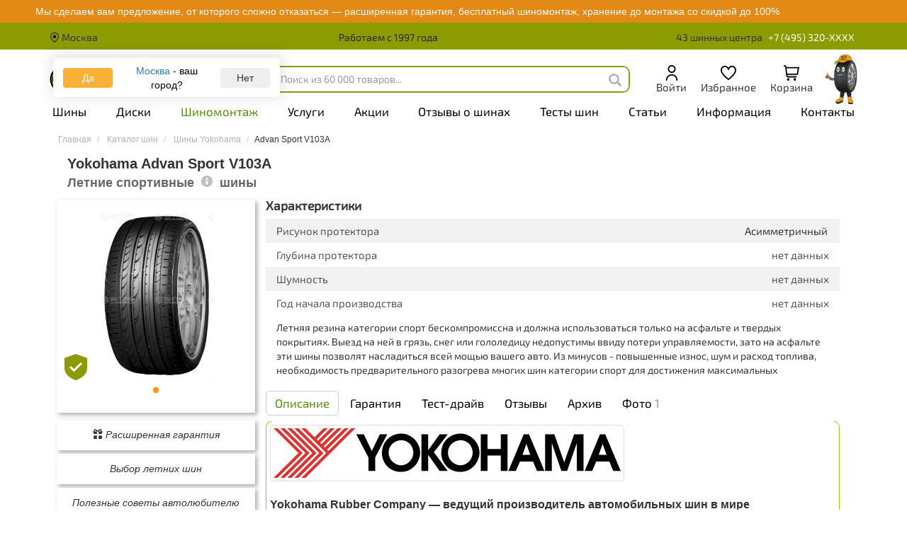

--- FILE ---
content_type: text/html; charset=UTF-8
request_url: https://www.bs-tyres.ru/tyres/yokohama/advan-sport-v103a
body_size: 47804
content:
<html lang="en">
<head>
	<meta name="yandex-verification" content="b4b00f37ad6553d1" />
	<title>Летние легковые шины Yokohama Advan Sport V103A l Bs-Tyres</title>
	<meta name="keywords" content="шины, Advan Sport V103A, отзывы, купить, Москва">
	<meta name="description" content="✔️ Купить Летние шины Yokohama Advan Sport V103A недорого, В продаже был 1 типоразмер с бесплатным шиномонтажом/доставкой в Москве 🚚 Отзывы и цены летняя резина в Москве 🛞 Гарантия Хорошие_Шины_РФ">

<!-- Open Graph -->
	<meta property="og:title" content="Летние легковые шины Yokohama Advan Sport V103A l Bs-Tyres">
	<meta property="og:description" content="✔️ Купить Летние шины Yokohama Advan Sport V103A недорого, В продаже был 1 типоразмер с бесплатным шиномонтажом/доставкой в Москве 🚚 Отзывы и цены летняя резина в Москве 🛞 Гарантия Хорошие_Шины_РФ">
	
	
	<meta property="og:site_name" content="BS-TYRES">
	<meta property="og:type" content="website">

<meta property="og:type" content="website">
<meta property="og:url" content="https://www.bs-tyres.ru/">
<meta property="og:image" content="https://www.bs-tyres.ru/img/h90/BS-Tyres_logo_.png">
<meta property="og:locale" content="ru_RU">
	<meta property="og:image:width" content="1200">
	<meta property="og:image:height" content="630">
	<meta name="robots" max-image-preview="large"/>

	<meta name="twitter:card" content="summary_large_image">
	<meta name="twitter:title" content="Летние легковые шины Yokohama Advan Sport V103A l Bs-Tyres">
	<meta name="twitter:description" content="✔️ Купить Летние шины Yokohama Advan Sport V103A недорого, В продаже был 1 типоразмер с бесплатным шиномонтажом/доставкой в Москве 🚚 Отзывы и цены летняя резина в Москве 🛞 Гарантия Хорошие_Шины_РФ">
	
	
	<meta name="twitter:image" content="https://www.bs-tyres.ru/img/h90/BS-Tyres_logo_.png">

	
	
	<meta name="yandex-verification" content="69bfc21a95abbf1a" />

	<meta name="google" content="notranslate" />
	<meta charset="utf-8">
	<meta name="theme-color" content="#e0ea7c">
	<meta name="mobile-web-app-capable" content="yes" />
		<meta name="viewport" content="width=device-width, initial-scale=1, maximum-scale=1, user-scalable=no"/>
		<meta http-equiv="X-UA-Compatible" content="IE=edge, chrome=1"/>
	<meta name="HandheldFriendly" content="true"/>
	<meta name="MobileOptimized" content="360">
	<meta http-equiv="Cache-Control" content="no-cache"/>
	<meta name="zen-verification" content="gKV8DKJF5XzGJAGROIrwMLUIsDzh3t73v4r80nTiYINwU9fPcaQKewL03GR0pEVV" />
	<meta name="facebook-domain-verification" content="nsb7o9nkk1agw83z19u0vqny7adnqz" />
	<meta name="googlebot" content="follow, index"/>

	<link rel="icon" type="image/svg" href="/img/image/favicon-bt.svg">
						<link rel="stylesheet" href="https://stackpath.bootstrapcdn.com/bootstrap/3.4.1/css/bootstrap.min.css">
			<link rel="stylesheet" href="/css/app.css?id=4306cfeb568fe3003354">
				<link rel="stylesheet" href="https://stackpath.bootstrapcdn.com/font-awesome/4.7.0/css/font-awesome.min.css">
		<link rel="stylesheet" href="/libs/cdn/jquery-ui.min.css">
		<link rel="stylesheet" href="/libs/cdn/slick.min.css">
		<link rel="stylesheet" href="/libs/cdn/slick-theme.min.css">

		<script src="/libs/cdn/jquery.min.js" type="text/javascript"></script>
		<script src="https://stackpath.bootstrapcdn.com/bootstrap/3.4.1/js/bootstrap.min.js"></script>
		<script src="/libs/cdn/jquery-ui.min.js" type="text/javascript"></script>
		<script src="/libs/cdn/jquery.mask.min.js" type="text/javascript"></script>
		<script src="/libs/cdn/slick.min.js" type="text/javascript"></script>
		<script src="/js/app.js?id=070b7a51b4e4662a66ba"></script>
		
			<script src="//code.jivo.ru/widget/WcleLqUGun" async></script>
				
		<script type="text/javascript">(window.Image ? (new Image()) : document.createElement('img')).src = location.protocol + '//vk.com/rtrg?r=OeZd/uGf0G0GD98F*fMV0RzoeDAj8Bw7zVDV/IvCNzt8cyKIe/5L1SVNjywlujTXSjYSRKsTMdwuIFN3LN423pDog53Ib*Wipta/2xXQg8KBWXcVGMAMMRRsLHlGaGd74D*ZWwGWL8l199tExAxIsA8033vBexSmfqui*0/20gk-';</script>

		<!-- Top.Mail.Ru counter -->
		<script type="text/javascript">
			var _tmr = window._tmr || (window._tmr = []);
			_tmr.push({id: "3529771", type: "pageView", start: (new Date()).getTime()});
			(function (d, w, id) {
				if (d.getElementById(id)) return;
				var ts = d.createElement("script"); ts.type = "text/javascript"; ts.async = true; ts.id = id;
				ts.src = "https://top-fwz1.mail.ru/js/code.js";
				var f = function () {var s = d.getElementsByTagName("script")[0]; s.parentNode.insertBefore(ts, s);};
				if (w.opera == "[object Opera]") { d.addEventListener("DOMContentLoaded", f, false); } else { f(); }
			})(document, window, "tmr-code");
		</script>
		<noscript><div><img src="https://top-fwz1.mail.ru/counter?id=3529771;js=na" style="position:absolute;left:-9999px;" alt="Top.Mail.Ru" /></div></noscript>
		<!-- /Top.Mail.Ru counter -->
			<!-- Yandex.Metrika counter -->
		<script type="text/javascript" >
			(function(m,e,t,r,i,k,a){m[i]=m[i]||function(){(m[i].a=m[i].a||[]).push(arguments)};
				m[i].l=1*new Date();k=e.createElement(t),a=e.getElementsByTagName(t)[0],k.async=1,k.src=r,a.parentNode.insertBefore(k,a)})
			(window, document, "script", "https://mc.yandex.ru/metrika/tag.js", "ym");
			ym(112552, "init", {
				clickmap:true,
				trackLinks:true,
				accurateTrackBounce:true,
				webvisor:true,
				ecommerce:"dataLayer"
			});
		</script>
		<noscript><div><img src="https://mc.yandex.ru/watch/112552" style="position:absolute; left:-9999px;" alt="" /></div></noscript>
		<!-- /Yandex.Metrika counter -->
		<script type="text/javascript">window._ab_id_=152774</script>
		<script src="https://cdn.botfaqtor.ru/one.js"></script>
		<!-- Top100 (Kraken) Counter (SBER) -->
		<script>
			(function (w, d, c) {
				(w[c] = w[c] || []).push(function() {
					var options = {
						project: 7748696,
					};
					try {
						w.top100Counter = new top100(options);
					} catch(e) { }
				});
				var n = d.getElementsByTagName("script")[0],
					s = d.createElement("script"),
					f = function () { n.parentNode.insertBefore(s, n); };
				s.type = "text/javascript";
				s.async = true;
				s.src =
					(d.location.protocol == "https:" ? "https:" : "http:") +
					"//st.top100.ru/top100/top100.js";

				if (w.opera == "[object Opera]") {
					d.addEventListener("DOMContentLoaded", f, false);
				} else { f(); }
			})(window, document, "_top100q");
		</script>
		<noscript>
			<img src="//counter.rambler.ru/top100.cnt?pid=7748696" alt="Топ-100" />
		</noscript>
		<!-- END Top100 (Kraken) Counter -->
	</head>
<body class="">
<div class="catalog_menu_background catalog_menu_background_disabled"></div>
<div class="hidden-xs hidden-margin" style="height: 0px">&nbsp;</div>

    

    
        
        <style>
                                    #topInfoLine p{
                max-width: 1150px;
                padding: 3px;
                color:#fff;
            }
            #topInfoLine{
                background-color: #E38916;
            }
            #topInfoLine *{
                color: #fff !important;
            }
            @media(max-width:768px) {
                #topInfoLine.bottom {
                    display: none !important;
                }
            }
            @media (min-width: 768px) {
                #topInfoLine{
                    cursor: pointer;
                }
            }
        </style>

        <aside id="topInfoLine" data-a="1077:1|1077:1">
            <p class='hidden-sm hidden-md hidden-lg' style='color: #333; font-weight:500;'>Монтаж, гарантия, хранение от 0 ₽</p><p class='hidden-xs' style='color: #333; font-weight:500;'>Мы сделаем вам предложение, от которого сложно отказаться — расширенная гарантия, бесплатный шиномонтаж, хранение до монтажа со скидкой до 100%</p>
        </aside>
        <script>
			$('#topInfoLine, #topInfoLine a').on('click', function () {
				if ($(window).width() > 768) {
					if ($('#topInfoLine').hasClass('bottom')){
						ym(112552,'reachGoal','nizhnij-banner');
                        
                        //         success:function(js){}});
							window.location.href = '/glavnie_akcii';
					} else{
						ym(112552,'reachGoal','verhnij-banner');
                        
                        //         success:function(js){}});
							window.location.href = '/glavnie_akcii';
					}
                }
				return false;
			});
        </script>
    

<div class="upTopNav_background upTopNav">
	<div class="upTopNav_pageW container">

		<div class="upTopNav_container upTopNav hidden-xs">
			<div class="upTopNav_left upTopNav_row">
									<a pref="/popup/selectRegion" class="popup">
						<img src="/img/h60/Geo_pc.svg" alt="Город" style="height: 14px;width: 14px;margin-bottom: 3px;">
						Москва
					</a>
							</div>

			<div class="upTopNav_center upTopNav_row hidden-sm">
				Работаем с 1997 года
			</div>

			<div class="upTopNav_right upTopNav_row align-right">
				<a class="link_contacts filialsCount" href="/contacts">
					<span class="text_top_menu">
						<span>
							43
							шинных центра
						</span>
					</span>
				</a>
				<div class="phonesContainer">
					<a class="phone-view-btn showModal"
           data-region="mow">+7 (495) 320-XXXX</a>
        <a href="tel:+7 (495) 320-4450" class="header-phone-hidden">+7 (495) 320-4450</a>

    				</div>
			</div>
		</div>
		
		
		<div class="hidden-sm hidden-md hidden-lg mobileLightMenu">
							<a pref="/popup/selectRegion" class="popup">
					<img src="/img/h60/Geo_pc.svg" alt="Город" style="height: 14px;width: 14px;margin-bottom: 2px;">
					Москва и МО
				</a>
				<a class="link_contacts" href="/contacts">
					<span class="text_top_menu">
						<span>
							43
							шинных центра
						</span>
					</span>
				</a>
					</div>
		
	</div>
</div>


<div id="wrap" class="container" itemscope itemtype="http://schema.org/WebPage">

	<header id="header" class="noprint">


		
					<div class="region-confirm hidden">
				<div class="variant">
					<button class="btn" data-target="confirm" type="submit" onclick="localStorage.setItem('showSale', 1);">Да</button>
					<div style="display: flex;align-items: center;margin: 0 6px;">
						<span class="prefix">Москва <i style="color: black;font-style: normal;">- ваш город?</i></span>
					</div>
					<button class="btn popup" type="submit" popup="/selectRegion">Нет</button>
				</div>
			</div>
		
		
		<div class="headerFav_background hidden-xs ">
			<div class="headerFav_container">

				<div class="headerFavLogo_row headerFav_row">
					<a href="/">
						<img src="/img/h90/BS-Tyres_logo.svg" alt="bs-tyres.ru">
					</a>
				</div>
				<div class="headerFavCatSearch_row healink_customerderFav_row">
					<a onclick="openCatalog()" href="#el-co-cat" class="el_co_cat_btn btn btn-green btn-other btn-menu-top" data-toggle="collapse" style="width: fit-content;display: inline-flex !important;margin: 0;">
						<div class="open_close_animation_container"><div class="open_close_animation"></div></div>
						Каталог
					</a>
					<div class="headerFavSearch_row headerFav_row col-sm-12">
						<style>
	input.ya-site-form__input-text::-webkit-input-placeholder{color: #999 !important;}
	input.ya-site-form__input-text:-moz-placeholder{color: #999 !important;opacity: 1;}
	input.ya-site-form__input-text::-moz-placeholder{color: #999 !important;opacity: 1;}
	input.ya-site-form__input-text:-ms-input-placeholder{color: #999 !important;}
	input.ya-site-form__input-text::-ms-input-placeholder{color: #999 !important;}
	input.ya-site-form__input-text::placeholder{color: #999 !important;}
</style>
<div class="ya-site-form ya-site-form_inited_no" data-num="2" data-bem="{&quot;action&quot;:&quot;/search&quot;,&quot;arrow&quot;:false,&quot;bg&quot;:&quot;transparent&quot;,&quot;fontsize&quot;:14,&quot;fg&quot;:&quot;#000000&quot;,&quot;language&quot;:&quot;ru&quot;,&quot;logo&quot;:&quot;rb&quot;,&quot;publicname&quot;:&quot;Поиск по сайту bs-tyres.ru&quot;,&quot;suggest&quot;:true,&quot;target&quot;:&quot;_self&quot;,&quot;tld&quot;:&quot;ru&quot;,&quot;type&quot;:2,&quot;usebigdictionary&quot;:true,&quot;searchid&quot;:13711501,&quot;input_fg&quot;:&quot;#333333&quot;,&quot;input_bg&quot;:&quot;#ffffff&quot;,&quot;input_fontStyle&quot;:&quot;normal&quot;,&quot;input_fontWeight&quot;:&quot;normal&quot;,&quot;input_placeholder&quot;:&quot;Поиск из 60 000 товаров...&quot;,&quot;input_placeholderColor&quot;:&quot;#333333&quot;,&quot;input_borderColor&quot;:&quot;#ffffff&quot;}">
	<form action="https://yandex.ru/search/site/" method="get" target="_self" accept-charset="utf-8">
		<input type="hidden" name="searchid" value="13711501"/>
		<input type="hidden" name="l10n" value="ru"/>
		<input type="hidden" name="reqenc" value=""/>

		<input type="search" name="text" value=""/>
	</form>
</div>
<script type="text/javascript">// .headerFavSearch_row .header_search_form .navbarSearchMobile
	$('.ya-site-form[data-num=2]').on('Ya.ya-site-form-ready', function () {
		$(this).find('.ya-site-form__input-text').after('<span class="glyphicon glyphicon-search appendedSearch hidden-xs"></span>');
		$(this).find('.ya-site-form__input-text').after('<img src="/img/h20/cross-search_bl.svg" class="cleanYaForm hidden-xs '+($(this).find('.ya-site-form__input-text').val().length>0?'':'hidden')+'"></img>');

				$(this).find('.ya-site-form__input-text').on('keyup', function () {
			if($(this).val().length>0)
				$(this).parents('div').find('.cleanYaForm').removeClass('hidden');
			else
				$(this).parents('div').find('.cleanYaForm').addClass('hidden');
		});

		$(this).find('.cleanYaForm').on('click', function(){
			$(this).parents('.ya-site-form__search').find('input.ya-site-form__input-text').val('');
			$(this).addClass('hidden')
		});
		$(this).find('.appendedSearch').on('click', function(){
			window.location.href = '/search?searchid=13711501&text='+
				$(this).parents('.ya-site-form__search').find('input.ya-site-form__input-text').val()+'&web=0';
		});
	});

	(function(w,d,c){
		var s=d.createElement('script'),
			h=d.getElementsByTagName('script')[0],
			e=d.documentElement;
		if((' '+e.className+' ').indexOf(' ya-page_js_yes ')===-1){
			e.className+=' ya-page_js_yes';
		}
		s.type='text/javascript';
		s.async=true;
		s.charset='utf-8';
		s.src=(d.location.protocol==='https:'?'https:':'http:')+'//site.yandex.net/v2.0/js/all.js';
		h.parentNode.insertBefore(s,h);
		(w[c]||(w[c]=[])).push(function(){
			Ya.Site.Form.init();
		});
	})(window,document,'yandex_site_callbacks');
</script>
					</div>
				</div>
				<div class="headerFastLinks_row headerFav_row">

					<a href="/popup/logon" class="modalDlg cart_menu_icon">
													<span class="icn">
								<img class="icn" src="/img/image/LK.svg" alt="Личный кабинет">
							</span>
							<span class="lname">Войти</span>
											</a>
					<a href="/compare" class=" cart_menu_icon">
						<span class="icn">
							<img class="icn" src="/img/image/Like_pc.svg" alt="Избранное">
							<span class="favorite_template  hidden">
								
							</span>
						</span>
						<span class="lname">Избранное</span>
					</a>
					<a href="/cart" class="cart_menu_icon">
						<span class="icn">
							<img class="icn" src="/img/image/Bag_pc.svg" alt="Корзина">
							<span class="cartCount_template hidden"></span>
						</span>
						<span class="lname">Корзина</span>
					</a>
					<a class="popup logo_favIcons" href="/popup/ai-helper">
						<img src="/img/h100/var2.png">
					</a>
				</div>
				<div class="collapse" id="el-co-cat">
					<div class="full_catalog_popup_container"></div>
					<script>
						function openCatalog() {
							$('.el_co_cat_btn').toggleClass('open_close_animation_rotate');
							$('.dropdown').removeClass('open');
							$('.catalog_menu_background').toggleClass('catalog_menu_background_disabled');
							$.ajax({url:"/popup/catalog", success:function(data){
									$('#el-co-cat').html(data);
								}});
						}
					</script>
				</div>
			</div>
		</div>
		

		<div class="menuUnchor mainMenuUnch ">
	<div class="hidden-sm hidden-md hidden-lg row">
		<div class="col-lg-12 col-xs-12 no-col-padding-on-mobile">
			<style>
	.nav_bt {
		position: absolute;
		top: -10px;
		left: 0;
		color: #fff;
		width: 160px;
		white-space: nowrap;
	}

    .nav_bt_what {
        position: absolute;
        top: 27px;
        left: 16px;
        color: #fff;
        width: 160px;
    }
</style>
<nav class="navbar-bottom visible-xs-block">
	<div class="navbar-bottom-slide-1" style="display: none">
		<div class="catalog_unchor"></div><div id="menu_0" style="display: none"><div class="navbar-bottom-tree"><ul>
					<li><a pref="/popup/selectRegion" class=popup title="Выбор региона"><img src="/resources/images/menu-icon-location.svg"><span>Город: Москва</span></a></li>
					<li><a href="/customer" title="Личный кабинет"><img src="/resources/images/menu-icon-status.svg"><span>Личный кабинет</span></a></li>
						<li class=m-carousel>
							<div class="carousel_menu"><a href="/sale/montage-nokian2024"><img src="/img/530x125/Ikon_FreeSH_02_548x125-main.823.jpg" class="center-block"></a><a href="/sale/super-bonus-january-2025"><img src="/img/530x125/Long_banner2_530x125-main.514.294.jpg" class="center-block"></a><a href="/sale/hranenie-1000"><img src="/img/530x125/Hranenie_za_2k_530x125-main.jpg" class="center-block"></a><a href="/sale/bonusnay_programma"><img src="/img/530x125/Loyal_programm_530x125_banner3-main.jpg" class="center-block"></a><a href="/sale/Pirelli-garant"><img src="/img/530x125/Garant_PIRELLI_530x125-main.284.jpg" class="center-block"></a><a href="/sale/advanced-guarantee-viatti_2024"><img src="/img/530x125/Viatti_530x125-main.526.jpg" class="center-block"></a><a href="/sale/Formula-garant"><img src="/img/530x125/Garant_Formula_530x125-main.jpg" class="center-block"></a><a href="/viezdnoi_shinomontazh"><img src="/img/530x125/MAIN_VSHM-main.jpg" class="center-block"></a><a href="/sale/free-shipping"><img src="/img/530x125/lgotnaya_MO_530x125-main.613.jpg" class="center-block"></a><a href="/sale/hranenie_do_montaga"><img src="/img/530x125/Free_safe_LB_530x125-main.181.jpg" class="center-block"></a><a href="/sale/montage-kumho-2025"><img src="/img/530x125/MAIN_MOB_530x125-main.185.jpg" class="center-block"></a><a href="/sale/advanced-guarantee-nokian2022"><img src="/img/530x125/ICON_Resize_530x125-main.jpg" class="center-block"></a></div>
						</li>
						<script>
						$(document).ready(function () {$(".carousel_menu").slick({
							autoplay:true,
							infinite:true,
							arrows:true,
							fade:true
						})});
						</script>
					<li>
						<a for="menu_catalog" class="loadMobileCatalog">
							<img src="/resources/images/menu-icon-catalog.svg">
							<span>Каталог</span>
						</a>
						<a for="menu_catalog" class="mobile_catalog_next_level_button loadMobileCatalog"></a>
					</li><li><a href="/podbor_po_avto"  itemprop="name" title="Подбор колёс по автомобилю"><img src="/resources/images/menu-icon-byauto.svg"> <span>Подбор колёс по автомобилю</span></a></li><li><a href="/tyres/bytypesize?adv_form=1"  itemprop="name" title="Подбор шин по типоразмеру"><img src="/resources/images/menu-icon-tireservice.svg"> <span>Подбор шин по типоразмеру</span></a></li><li><a href="/menu_mobile/podbor_diskov_po_tiporazmeru"  itemprop="name" title="Подбор дисков по типоразмеру"><img src="/img/image/menu-icon-disc.svg"> <span>Подбор дисков по типоразмеру</span></a></li><li><a href="/delivery"  itemprop="name" title="Доставка"><img src="/resources/images/menu-icon-delivery.svg"> <span>Доставка</span></a></li><li><a href="/sale"  itemprop="name" title="Акции"><img src="/resources/images/menu-icon-sale.svg"> <span>Акции</span></a></li><li><a href="/payment_types"  itemprop="name" title="Оплата"><img src="/resources/images/menu-icon-payment.svg"> <span>Оплата</span></a></li><li><a href="/shinomontazh"  itemprop="name" title="Шиномонтаж: запись, цены"><img src="/resources/images/menu-icon-tireservice.svg"> <span>Шиномонтаж: запись, цены</span></a></li><li><a href="/sezonnoehranenie"  itemprop="name" title="Хранение шин"><img src="/resources/images/menu-icon-tiresstorage.svg"> <span>Хранение шин</span></a></li><li><a href="/menu_mobile/izbrannoe"  itemprop="name" title="Избранное"><img src="/img/image/Like_catalog.svg"> <span>Избранное</span></a></li><li><a href="/contacts"  itemprop="name" title="Контакты"><img src="/resources/images/menu-icon-location.svg"> <span>Контакты</span></a></li><li><a href="/we_are_the_best"  itemprop="name" title="О компании"><img src="/resources/images/menu-icon-about.svg"> <span>О компании</span></a></li><li><a href="/nashi-preimushchestva"  itemprop="name" title="Наши преимущества"><img src="/img/image/menu-icon-advantages.502.svg"> <span>Наши преимущества</span></a></li><li><a href="/menu_mobile/sinnyi_kalkulyator"  itemprop="name" title="Шинный калькулятор"><img src="/img/image/menu-icon-calculator.817.svg"> <span>Шинный калькулятор</span></a></li><li><a href="/blog"  itemprop="name" title="Статьи"><img src="/img/image/menu-icon-stat.295.svg"> <span>Статьи</span></a></li><li><a href="/tyre_news"  itemprop="name" title="Новости"><img src="/img/image/menu-icon-news.882.svg"> <span>Новости</span></a></li><li><a href="/faq/"  itemprop="name" title="Часто задаваемые вопросы"><img src="/img/image/menu-icon-faq.21.svg"> <span>Часто задаваемые вопросы</span></a></li><li><a href="/menu_mobile/garantiya"  itemprop="name" title="Гарантия"><img src="/img/image/menu-icon-guarantees.332.svg"> <span>Гарантия</span></a></li><li><a href="/menu_mobile/otzyvy_o_sinax"  itemprop="name" title="Отзывы о шинах"><img src="/img/image/menu-icon-feedback.139.svg"> <span>Отзывы о шинах</span></a></li><li><a href="/menu_mobile/novinki_zimi_2025/2026"  itemprop="name" title="Новинки зимы 2025/2026"><img src="/img/image/menu-icon-new.966.svg"> <span>Новинки зимы 2025/2026</span></a></li>	</ul>
					</div>
					<div class="navbar-bottom-back">
						<div class="navbar-bottom-close">
							<a href="#">
								<i class="mobile_catalog_close_button"></i>
							</a>
						</div>
					</div>
				</div>	</div>
</nav>

<nav class="navbar visible-xs-block">
	<div class="visible-xs header_container" style="justify-content: space-between;">
		<div class="header_intro_icons">
			<a class="hidden-sm hidden-md hidden-lg" for="menu_0">
				<img src="/img/h80/Catalog_mob.svg">
			</a>
			<a href='/' class="navbar-brand">
				<img src="/img/h120/BS-Tyres_logo.svg" alt="https://www.bs-tyres.ru">
			</a>
		</div>

		<div class="navbar-header f-container f-right" style="margin: 0;">
			<div class="f-container f-right mainMenu_favIcons" style="margin-left: auto;height: fit-content;">
				<a class="spoiler navbar-toggle collapsed xs-head-button" for="navbarCollapseSearch" onclick="
						$(this).toggleClass('halfOpacity');
						$('div.nav_bar_vertList').addClass('hidden');
						$('.nav_bar_horizBtn').removeClass('active');">
					<img src="/img/image/Search_mb.svg">
				</a>
				<a href="/popup/logon" class="modalDlg xs-head-button lk_icon">
					<img class="icn" src="/img/image/LK.svg" alt="Личный кабинет">
									</a>
				
					
				
				<a href="/cart" class="xs-head-button cart_menu_icon">
					<img src="/img/image/Bag_pc.svg" alt="Корзина">
					<span class="cart_mobile_count hidden"></span>
				</a>
															<a class="xs-head-button navbar-phone showModal phone-view-btn">
							<img src="/img/image/Phone_mb.svg">
						</a>
						<a href="tel:+7 (495) 320-4450" class="header-phone-hidden">
							<img src="/img/image/Phone_mb.svg">
						</a>
												</div>

		</div>
	</div>
	<div class="collapse navbar-collapse navbarSearchMobile" uib-collapse="navbarCollapseSearch" style="padding-bottom: 4px; ">
		<div>
			<style>
	input.ya-site-form__input-text::-webkit-input-placeholder{color: #999 !important;}
	input.ya-site-form__input-text:-moz-placeholder{color: #999 !important;opacity: 1;}
	input.ya-site-form__input-text::-moz-placeholder{color: #999 !important;opacity: 1;}
	input.ya-site-form__input-text:-ms-input-placeholder{color: #999 !important;}
	input.ya-site-form__input-text::-ms-input-placeholder{color: #999 !important;}
	input.ya-site-form__input-text::placeholder{color: #999 !important;}
</style>
<div class="ya-site-form ya-site-form_inited_no" data-num="3" data-bem="{&quot;action&quot;:&quot;/search&quot;,&quot;arrow&quot;:false,&quot;bg&quot;:&quot;transparent&quot;,&quot;fontsize&quot;:14,&quot;fg&quot;:&quot;#000000&quot;,&quot;language&quot;:&quot;ru&quot;,&quot;logo&quot;:&quot;rb&quot;,&quot;publicname&quot;:&quot;Поиск по сайту bs-tyres.ru&quot;,&quot;suggest&quot;:true,&quot;target&quot;:&quot;_self&quot;,&quot;tld&quot;:&quot;ru&quot;,&quot;type&quot;:2,&quot;usebigdictionary&quot;:true,&quot;searchid&quot;:13711501,&quot;input_fg&quot;:&quot;#333333&quot;,&quot;input_bg&quot;:&quot;#ffffff&quot;,&quot;input_fontStyle&quot;:&quot;normal&quot;,&quot;input_fontWeight&quot;:&quot;normal&quot;,&quot;input_placeholder&quot;:&quot;Поиск из 60 000 товаров...&quot;,&quot;input_placeholderColor&quot;:&quot;#333333&quot;,&quot;input_borderColor&quot;:&quot;#ffffff&quot;}">
	<form action="https://yandex.ru/search/site/" method="get" target="_self" accept-charset="utf-8">
		<input type="hidden" name="searchid" value="13711501"/>
		<input type="hidden" name="l10n" value="ru"/>
		<input type="hidden" name="reqenc" value=""/>

		<input type="search" name="text" value=""/>
	</form>
</div>
<script type="text/javascript">// .headerFavSearch_row .header_search_form .navbarSearchMobile
	$('.ya-site-form[data-num=3]').on('Ya.ya-site-form-ready', function () {
		$(this).find('.ya-site-form__input-text').after('<span class="glyphicon glyphicon-search appendedSearch hidden-xs"></span>');
		$(this).find('.ya-site-form__input-text').after('<img src="/img/h20/cross-search_bl.svg" class="cleanYaForm hidden-xs '+($(this).find('.ya-site-form__input-text').val().length>0?'':'hidden')+'"></img>');

				$(this).find('.ya-site-form__input-text').on('keyup', function () {
			if($(this).val().length>0)
				$(this).parents('div').find('.cleanYaForm').removeClass('hidden');
			else
				$(this).parents('div').find('.cleanYaForm').addClass('hidden');
		});

		$(this).find('.cleanYaForm').on('click', function(){
			$(this).parents('.ya-site-form__search').find('input.ya-site-form__input-text').val('');
			$(this).addClass('hidden')
		});
		$(this).find('.appendedSearch').on('click', function(){
			window.location.href = '/search?searchid=13711501&text='+
				$(this).parents('.ya-site-form__search').find('input.ya-site-form__input-text').val()+'&web=0';
		});
	});

	(function(w,d,c){
		var s=d.createElement('script'),
			h=d.getElementsByTagName('script')[0],
			e=d.documentElement;
		if((' '+e.className+' ').indexOf(' ya-page_js_yes ')===-1){
			e.className+=' ya-page_js_yes';
		}
		s.type='text/javascript';
		s.async=true;
		s.charset='utf-8';
		s.src=(d.location.protocol==='https:'?'https:':'http:')+'//site.yandex.net/v2.0/js/all.js';
		h.parentNode.insertBefore(s,h);
		(w[c]||(w[c]=[])).push(function(){
			Ya.Site.Form.init();
		});
	})(window,document,'yandex_site_callbacks');
</script>
		</div>
	</div>
</nav>
		</div>
	</div>
	<nav class="navbar hidden-xs">
		<div class="navbar-collapse navbar-mobile">
			<div class="ul-nav-mob">
				<ul class="nav navbar-nav" itemscope itemtype="https://schema.org/SiteNavigationElement">
					<li class="dropdown_link">
                                <a href='/tyres' id="menu_1008"
                                >Шины</a><ul uib-dropdown-menu class="dropdown-menu" role="menu" aria-labelledby="menu_1008"><li ><a itemprop=name href="/podbor_po_avto" title="Подбор колёс по авто">Подбор колёс по авто</a></li><li ><a itemprop=name href="/tyres/bytypesize" title="Подбор шин по типоразмеру">Подбор шин по типоразмеру</a></li><li ><a itemprop=name href="/tyres/calculator" title="Шинный калькулятор">Шинный калькулятор</a></li><li ><a itemprop=name href="/zimnie-shiny" title="Зимние шины">Зимние шины</a></li><li ><a itemprop=name href="/letnie-shiny" title="Летние шины">Летние шины</a></li><li ><a itemprop=name href="/vsesezonnye-shiny" title="Всесезонные шины">Всесезонные шины</a></li><li ><a itemprop=name href="/tyres/seasons/gruzovye" title="Грузовые шины">Грузовые шины</a></li><li ><a itemprop=name href="/tyres/seasons/agro" title="Сельскохозяйственные шины">Сельскохозяйственные шины</a></li><li ><a itemprop=name href="/tyres/seasons/industrial" title="Индустриальные шины">Индустриальные шины</a></li><li ><a itemprop=name href="/tyres/seasons/motoshiny" title="Мотошины">Мотошины</a></li><li style="display:none;"><a itemprop=name href="/tyres/lipuchka" title="Зимние шины (липучки)">Зимние шины (липучки)</a></li><li ><a itemprop=name href="/tyres/china" title="Китайские шины">Китайские шины</a></li><li style="display:none;"><a itemprop=name href="/tyres/zima-ship" title="Зимние шипованные шины">Зимние шипованные шины</a></li><li style="display:none;"><a itemprop=name href="/tyres/zima-neship" title="Зимние нешипованные шины">Зимние нешипованные шины</a></li><li style="display:none;"><a itemprop=name href="/articles/summerTyresTests" title="Тесты летних шин">Тесты летних шин</a></li><li style="display:none;"><a itemprop=name href="/articles/winterTyresTests" title="Тесты зимних шин">Тесты зимних шин</a></li><li ><a itemprop=name href="/articles/winter2025/2026" title="Новинки зимы 2025/2026">Новинки зимы 2025/2026</a></li><li style="display:none;"><a itemprop=name href="/tyres/radius" title="Все радиусы шин">Все радиусы шин</a></li><li style="display:none;"><a itemprop=name href="/tyres/offroad" title="Шины для внедорожников">Шины для внедорожников</a></li><li style="display:none;"><a itemprop=name href="/shinomontazh" title="Шиномонтаж: цены, запись">Шиномонтаж: цены, запись</a></li></ul></li><li class="dropdown_link">
                                <a href='/discs/' id="menu_1009"
                                >Диски</a><ul uib-dropdown-menu class="dropdown-menu" role="menu" aria-labelledby="menu_1009"><li ><a itemprop=name href="/discs/bytypesize" title="Подбор дисков по размеру. Если Вы не знаете размер диска - то лучше воспользуйтесь подбором дисков по марке автомобиля.">Подбор дисков по размеру</a></li><li ><a itemprop=name href="/podbor_po_avto" title="Подбор колёс по авто">Подбор колёс по авто</a></li><li ><a itemprop=name href="/kolesnye-diski" title="Полный каталог дисков. Для подбора дисков пользуйтесь поиском дисков по размеру или подбором по марке автомобиля.">Каталог дисков</a></li><li ><a itemprop=name href="/discs/litye" title="Примерка литых дисков">Литые диски</a></li><li ><a itemprop=name href="/discs/stamp" title="Штампованные диски">Штампованные диски</a></li><li ><a itemprop=name href="/shinomontazh/remont_lityh_diskov" title="Правка и косметический ремонт литых дисков. Прокатка, покраска, полировка, сварка, химическая чистка">Ремонт и покраска дисков</a></li><li ><a itemprop=name href="/shinomontazh/remont_lityh_diskov@spe" title="Ремонт и покраска дисков">Ремонт и покраска дисков</a></li><li ><a itemprop=name href="/parts/hubcaps" title="Колпаки">Колпаки</a></li><li ><a itemprop=name href="/related-products" title="Сопутствующие товары">Сопутствующие товары</a></li></ul></li><li class="dropdown_link">
                                <a href='/shinomontazh' id="menu_1062664"
                                >Шиномонтаж</a><ul uib-dropdown-menu class="dropdown-menu" role="menu" aria-labelledby="menu_1062664"><li ><a itemprop=name href="/shinomontazh" title="Шиномонтаж">Шиномонтаж</a></li><li ><a itemprop=name href="/viezdnoi_shinomontazh" title="Выездной шиномонтаж 24">Выездной шиномонтаж 24</a></li></ul></li><li class="dropdown_link">
                                <a  id="menu_1010"
                                >Услуги</a><ul uib-dropdown-menu class="dropdown-menu" role="menu" aria-labelledby="menu_1010"><li ><a itemprop=name href="/shinomontazh" title="Запись на шиномонтаж">Запись на шиномонтаж</a></li><li ><a itemprop=name href="/sezonnoehranenie" title="Сезонное хранение шин">Сезонное хранение колёс</a></li><li ><a itemprop=name href="/shinomontazh/remont_lityh_diskov" title="Правка и косметический ремонт литых дисков. Прокатка, покраска, полировка, сварка, химическая чистка">Ремонт и покраска дисков</a></li><li ><a itemprop=name href="/krepezh" title="Снятие секреток и крепежа">Снятие секреток и крепежа</a></li><li ><a itemprop=name href="/delivery" title="Условия и цены на доставку">Доставка шин и дисков</a></li><li ><a itemprop=name href="/shinomontazh/oshipovka_shin" title="Ошиповка и дошиповка шин">Ошиповка и дошиповка шин</a></li><li ><a itemprop=name href="/tyre-expertise" title="Экспертиза шин">Экспертиза шин</a></li><li ><a itemprop=name href="/moneyback-garantee" title="Дополнительные услуги шинного сервиса">Дополнительные услуги шинного сервиса</a></li><li ><a itemprop=name href="/zapravka_kondicionera" title="Заправка кондиционера">Заправка кондиционера</a></li><li ><a itemprop=name href="/garagenaraz" title="Гараж на час">Гараж на час</a></li><li ><a itemprop=name href="/viezdnoi_shinomontazh" title="Выездной шиномонтаж 24">Выездной шиномонтаж 24</a></li></ul></li><li class="dropdown_link">
                                <a href='/sale' id="menu_1025539"
                                >Акции</a><ul uib-dropdown-menu class="dropdown-menu" role="menu" aria-labelledby="menu_1025539"><li ><a itemprop=name href="/sale/super-bonus-january-2025" title="Бесплатный шиномонтаж*">Бесплатный шиномонтаж*</a></li><li ><a itemprop=name href="/sale/bonusnay_programma" title="Программа лояльности">Программа лояльности</a></li><li ><a itemprop=name href="/sale/montage-nokian2024" title="Шиномонтаж в подарок от Ikon Tyres">Шиномонтаж в подарок от Ikon Tyres</a></li><li ><a itemprop=name href="/sale/hranenie-1000" title="Сезонное хранение при покупке колес">Сезонное хранение при покупке колес</a></li><li ><a itemprop=name href="/sale/free-shipping" title="Льготная адресная доставка по МО">Льготная адресная доставка по МО</a></li><li ><a itemprop=name href="/sale/pv-delivery" title="Бесплатная доставка в филиалы МО">Бесплатная доставка в филиалы МО</a></li><li ><a itemprop=name href="/sale/advanced-guarantee-nokian2022" title="Расширенная гарантия на Ikon">Расширенная гарантия на Ikon</a></li><li ><a itemprop=name href="/sale/101" title="Расширенная гарантия">Расширенная гарантия</a></li><li ><a itemprop=name href="/sale/taxi-bonus" title="Выгодные цены для таксопарка">Выгодные цены для таксопарка</a></li><li ><a itemprop=name href="/sale/Pirelli-garant" title="Расширенная гарантия на шины Pirelli">Расширенная гарантия на шины Pirelli</a></li><li ><a itemprop=name href="/sale/500" title="1000 баллов за отзыв">1000 баллов за отзыв</a></li><li ><a itemprop=name href="/sale/tri_complecta_shin" title="Три комплекта — одна выгода! Получи скидку 30%">Три комплекта — одна выгода! Получи скидку 30%</a></li><li ><a itemprop=name href="/sale/montage-kumho-2025" title="Шиномонтаж в подарок при покупке 4-х шин Kumho">Шиномонтаж в подарок при покупке 4-х шин Kumho</a></li></ul></li><li ><a itemprop=name href="/menu/otzyvy_o_sinax" title="Отзывы о шинах">Отзывы о шинах</a></li><li class="dropdown_link">
                                <a href='/articles/tyresTests' id="menu_1046096"
                                >Тесты шин</a></li><li class="dropdown_link">
                                <a href='/blog' id="menu_1025541"
                                >Статьи</a></li><li class="dropdown_link">
                                <a  id="menu_1011"
                                >Информация</a><ul uib-dropdown-menu class="dropdown-menu" role="menu" aria-labelledby="menu_1011"><li ><a itemprop=name href="/payment_types" title="Способы оплаты заказа">Способы оплаты</a></li><li style="display:none;"><a itemprop=name href="/we_are_the_best" title="О компании">О компании</a></li><li ><a itemprop=name href="/faq/" title="Рекомендуется к прочтению в случае затруднений">FAQ</a></li><li ><a itemprop=name href="/sinologiya" title="Шинология">Шинология</a></li><li style="display:none;"><a itemprop=name href="/blog" title="Статьи">Статьи</a></li><li style="display:none;"><a itemprop=name href="/customer/" title="Личный Кабинет">Личный Кабинет</a></li><li style="display:none;"><a itemprop=name href="/sale" title="Специальные предложения">Специальные предложения</a></li><li ><a itemprop=name href="/we_are_the_best" title="Почему мы">Почему мы</a></li><li ><a itemprop=name href="/nashi-preimushchestva" title="Наши преимущества">Наши преимущества</a></li><li ><a itemprop=name href="/vozvrat" title="Правила возврата">Правила возврата</a></li><li ><a itemprop=name href="/garantiya" title="Гарантия на продаваемый товар">Гарантия на шины</a></li><li style="display:none;"><a itemprop=name href="/articles/summerTyresTests" title="Тесты, общая информация по шинам и дискам.">Тесты летних шин</a></li><li ><a itemprop=name href="/vozvrat_tovarov_pod_zakaz" title="Правила возврата для товаров под заказ">Правила возврата для товаров под заказ</a></li><li ><a itemprop=name href="/tyre_news" title="Новости авто и около шин">Новости авто и около шин</a></li><li style="display:none;"><a itemprop=name href="/articles/winterTyresTests" title="Тесты зимних шин">Тесты зимних шин</a></li><li ><a itemprop=name href="/quality" title="Служба качества">Служба качества</a></li><li ><a itemprop=name href="/shinomontazh/garant" title="Правила примерки и возврата дисков">Правила примерки и возврата дисков</a></li><li ><a itemprop=name href="/wholesale" title="Оптовикам">Оптовикам</a></li><li ><a itemprop=name href="/job" title="Вакансии">Вакансии</a></li><li style="display:none;"><a itemprop=name href="/articles/summer2024" title="Новинки лета 2024">Новинки лета 2024</a></li><li style="display:none;"><a itemprop=name href="/articles/winter2025" title="Новинки зимы 2024">Новинки зимы 2024</a></li><li style="display:none;"><a itemprop=name href="/tyres/reviews" title="Отзывы о шинах">Отзывы о шинах</a></li><li ><a itemprop=name href="/privacy" title="Политика конфиденциальности">Политика конфиденциальности</a></li><li ><a itemprop=name href="/payment-security" title="Политика безопасности платежей">Политика безопасности платежей</a></li></ul></li><li ><a itemprop=name href="/contacts" title="Контакты">Контакты</a></li>				</ul>
			</div>
			<div class="inline-form-wrapper header_search_form hidden-sm hidden-xs no-affix-hide">
				<style>
	input.ya-site-form__input-text::-webkit-input-placeholder{color: #999 !important;}
	input.ya-site-form__input-text:-moz-placeholder{color: #999 !important;opacity: 1;}
	input.ya-site-form__input-text::-moz-placeholder{color: #999 !important;opacity: 1;}
	input.ya-site-form__input-text:-ms-input-placeholder{color: #999 !important;}
	input.ya-site-form__input-text::-ms-input-placeholder{color: #999 !important;}
	input.ya-site-form__input-text::placeholder{color: #999 !important;}
</style>
<div class="ya-site-form ya-site-form_inited_no" data-num="1" data-bem="{&quot;action&quot;:&quot;/search&quot;,&quot;arrow&quot;:false,&quot;bg&quot;:&quot;transparent&quot;,&quot;fontsize&quot;:14,&quot;fg&quot;:&quot;#000000&quot;,&quot;language&quot;:&quot;ru&quot;,&quot;logo&quot;:&quot;rb&quot;,&quot;publicname&quot;:&quot;Поиск по сайту bs-tyres.ru&quot;,&quot;suggest&quot;:true,&quot;target&quot;:&quot;_self&quot;,&quot;tld&quot;:&quot;ru&quot;,&quot;type&quot;:2,&quot;usebigdictionary&quot;:true,&quot;searchid&quot;:13711501,&quot;input_fg&quot;:&quot;#333333&quot;,&quot;input_bg&quot;:&quot;#ffffff&quot;,&quot;input_fontStyle&quot;:&quot;normal&quot;,&quot;input_fontWeight&quot;:&quot;normal&quot;,&quot;input_placeholder&quot;:&quot;Поиск из 60 000 товаров...&quot;,&quot;input_placeholderColor&quot;:&quot;#333333&quot;,&quot;input_borderColor&quot;:&quot;#ffffff&quot;}">
	<form action="https://yandex.ru/search/site/" method="get" target="_self" accept-charset="utf-8">
		<input type="hidden" name="searchid" value="13711501"/>
		<input type="hidden" name="l10n" value="ru"/>
		<input type="hidden" name="reqenc" value=""/>

		<input type="search" name="text" value=""/>
	</form>
</div>
<script type="text/javascript">// .headerFavSearch_row .header_search_form .navbarSearchMobile
	$('.ya-site-form[data-num=1]').on('Ya.ya-site-form-ready', function () {
		$(this).find('.ya-site-form__input-text').after('<span class="glyphicon glyphicon-search appendedSearch hidden-xs"></span>');
		$(this).find('.ya-site-form__input-text').after('<img src="/img/h20/cross-search_bl.svg" class="cleanYaForm hidden-xs '+($(this).find('.ya-site-form__input-text').val().length>0?'':'hidden')+'"></img>');

				$(this).find('.ya-site-form__input-text').on('keyup', function () {
			if($(this).val().length>0)
				$(this).parents('div').find('.cleanYaForm').removeClass('hidden');
			else
				$(this).parents('div').find('.cleanYaForm').addClass('hidden');
		});

		$(this).find('.cleanYaForm').on('click', function(){
			$(this).parents('.ya-site-form__search').find('input.ya-site-form__input-text').val('');
			$(this).addClass('hidden')
		});
		$(this).find('.appendedSearch').on('click', function(){
			window.location.href = '/search?searchid=13711501&text='+
				$(this).parents('.ya-site-form__search').find('input.ya-site-form__input-text').val()+'&web=0';
		});
	});

	(function(w,d,c){
		var s=d.createElement('script'),
			h=d.getElementsByTagName('script')[0],
			e=d.documentElement;
		if((' '+e.className+' ').indexOf(' ya-page_js_yes ')===-1){
			e.className+=' ya-page_js_yes';
		}
		s.type='text/javascript';
		s.async=true;
		s.charset='utf-8';
		s.src=(d.location.protocol==='https:'?'https:':'http:')+'//site.yandex.net/v2.0/js/all.js';
		h.parentNode.insertBefore(s,h);
		(w[c]||(w[c]=[])).push(function(){
			Ya.Site.Form.init();
		});
	})(window,document,'yandex_site_callbacks');
</script>
			</div>
		</div>

	</nav>
</div>
		
			</header>

	<main id="content">
					
			<div class="visible-xs row red_mob_navbar">
				<div class="top_mobile_main_navbar redis_mobile">
					<div class="main_mobile_navbar">
						<div class="nav_bar_inner">
																								<div class="nav_bar_horizEl">
																					<a class="nav_bar_horizBtn" data-target="1008">Шины</a>
											<div data-goal="1008" class="nav_bar_vertList hidden">
												<div>
																																																																																				<a class="nav_bar_vertEl" itemprop="name" title="Каталог"
															   href="/catalog" style="color: white;">Каталог</a>
																																																																							<a class="nav_bar_vertEl" itemprop="name" title="Подбор колёс по авто"
															   href="/podbor_po_avto" style="color: white;">Подбор колёс по авто</a>
																																																																																																		<a class="nav_bar_vertEl" itemprop="name" title="Подбор шин по типоразмеру"
															   href="/tyres/bytypesize" style="color: white;">Подбор шин по типоразмеру</a>
																																																																							<a class="nav_bar_vertEl" itemprop="name" title="Шинный калькулятор"
															   href="/tyres/calculator" style="color: white;">Шинный калькулятор</a>
																																																																							<a class="nav_bar_vertEl" itemprop="name" title="Зимние шины"
															   href="/zimnie-shiny" style="color: white;">Зимние шины</a>
																																																																							<a class="nav_bar_vertEl" itemprop="name" title="Летние шины"
															   href="/letnie-shiny" style="color: white;">Летние шины</a>
																																																																							<a class="nav_bar_vertEl" itemprop="name" title="Всесезонные шины"
															   href="/vsesezonnye-shiny" style="color: white;">Всесезонные шины</a>
																																																																							<a class="nav_bar_vertEl" itemprop="name" title="Грузовые шины"
															   href="/tyres/seasons/gruzovye" style="color: white;">Грузовые шины</a>
																																																																							<a class="nav_bar_vertEl" itemprop="name" title="Сельскохозяйственные шины"
															   href="/tyres/seasons/agro" style="color: white;">Сельскохозяйственные шины</a>
																																																																							<a class="nav_bar_vertEl" itemprop="name" title="Индустриальные шины"
															   href="/tyres/seasons/industrial" style="color: white;">Индустриальные шины</a>
																																																																																																		<a class="nav_bar_vertEl" itemprop="name" title="Мотошины"
															   href="/tyres/seasons/motoshiny" style="color: white;">Мотошины</a>
																																																																																																		<a class="nav_bar_vertEl" itemprop="name" title="Китайские шины"
															   href="/tyres/china" style="color: white;">Китайские шины</a>
																																																																																																																																																								<a class="nav_bar_vertEl" itemprop="name" title="Новинки зимы 2025/2026"
															   href="/articles/winter2025/2026" style="color: white;">Новинки зимы 2025/2026</a>
																																																																		</div>
												<span class="nav_corner"></span>
											</div>
																			</div>
																																<div class="nav_bar_horizEl">
																					<a class="nav_bar_horizBtn" data-target="1009">Диски</a>
											<div data-goal="1009" class="nav_bar_vertList hidden">
												<div>
																																																									<a class="nav_bar_vertEl" itemprop="name" title="Подбор дисков по размеру"
															   href="/discs/bytypesize" style="color: white;">Подбор дисков по размеру</a>
																																																																							<a class="nav_bar_vertEl" itemprop="name" title="Подбор колёс по авто"
															   href="/podbor_po_avto" style="color: white;">Подбор колёс по авто</a>
																																																																							<a class="nav_bar_vertEl" itemprop="name" title="Каталог дисков"
															   href="/kolesnye-diski" style="color: white;">Каталог дисков</a>
																																																																							<a class="nav_bar_vertEl" itemprop="name" title="Литые диски"
															   href="/discs/litye" style="color: white;">Литые диски</a>
																																																																							<a class="nav_bar_vertEl" itemprop="name" title="Штампованные диски"
															   href="/discs/stamp" style="color: white;">Штампованные диски</a>
																																																																							<a class="nav_bar_vertEl" itemprop="name" title="Ремонт и покраска дисков"
															   href="/shinomontazh/remont_lityh_diskov" style="color: white;">Ремонт и покраска дисков</a>
																																																																							<a class="nav_bar_vertEl" itemprop="name" title="Ремонт и покраска дисков"
															   href="/shinomontazh/remont_lityh_diskov@spe" style="color: white;">Ремонт и покраска дисков</a>
																																																																							<a class="nav_bar_vertEl" itemprop="name" title="Колпаки"
															   href="/parts/hubcaps" style="color: white;">Колпаки</a>
																																																																							<a class="nav_bar_vertEl" itemprop="name" title="Сопутствующие товары"
															   href="/related-products" style="color: white;">Сопутствующие товары</a>
																																							</div>
												<span class="nav_corner"></span>
											</div>
																			</div>
																																<div class="nav_bar_horizEl">
																					<a class="nav_bar_horizBtn" data-target="1062664">Шиномонтаж</a>
											<div data-goal="1062664" class="nav_bar_vertList hidden">
												<div>
																																																									<a class="nav_bar_vertEl" itemprop="name" title="Шиномонтаж"
															   href="/shinomontazh" style="color: white;">Шиномонтаж</a>
																																																																							<a class="nav_bar_vertEl" itemprop="name" title="Выездной шиномонтаж 24"
															   href="/viezdnoi_shinomontazh" style="color: white;">Выездной шиномонтаж 24</a>
																																							</div>
												<span class="nav_corner"></span>
											</div>
																			</div>
																																<div class="nav_bar_horizEl">
																					<a href="/contacts"
												  style="cursor: pointer;">Контакты</a>
																			</div>
																																<div class="nav_bar_horizEl">
																					<a class="nav_bar_horizBtn" data-target="1010">Услуги</a>
											<div data-goal="1010" class="nav_bar_vertList hidden">
												<div>
																																																									<a class="nav_bar_vertEl" itemprop="name" title="Выездной шиномонтаж 24"
															   href="/viezdnoi_shinomontazh" style="color: white;">Выездной шиномонтаж 24</a>
																																																																							<a class="nav_bar_vertEl" itemprop="name" title="Запись на шиномонтаж"
															   href="/shinomontazh" style="color: white;">Шиномонтаж: запись, цены</a>
																																																																							<a class="nav_bar_vertEl" itemprop="name" title="Сезонное хранение колёс"
															   href="/sezonnoehranenie" style="color: white;">Сезонное хранение колёс</a>
																																																																							<a class="nav_bar_vertEl" itemprop="name" title="Ремонт и покраска дисков"
															   href="/shinomontazh/remont_lityh_diskov" style="color: white;">Ремонт и покраска дисков</a>
																																																																							<a class="nav_bar_vertEl" itemprop="name" title="Снятие секреток и крепежа"
															   href="/krepezh" style="color: white;">Снятие секреток и крепежа</a>
																																																																							<a class="nav_bar_vertEl" itemprop="name" title="Доставка шин и дисков"
															   href="/delivery" style="color: white;">Доставка шин и дисков</a>
																																																																							<a class="nav_bar_vertEl" itemprop="name" title="Ошиповка и дошиповка шин"
															   href="/shinomontazh/oshipovka_shin" style="color: white;">Ошиповка и дошиповка шин</a>
																																																																							<a class="nav_bar_vertEl" itemprop="name" title="Экспертиза шин"
															   href="/tyre-expertise" style="color: white;">Экспертиза шин</a>
																																																																							<a class="nav_bar_vertEl" itemprop="name" title="Дополнительные услуги шинного сервиса"
															   href="/moneyback-garantee" style="color: white;">Дополнительные услуги шинного сервиса</a>
																																																																							<a class="nav_bar_vertEl" itemprop="name" title="Заправка кондиционера"
															   href="/zapravka_kondicionera" style="color: white;">Заправка кондиционера</a>
																																																																							<a class="nav_bar_vertEl" itemprop="name" title="Гараж на час"
															   href="/garagenaraz" style="color: white;">Гараж на час</a>
																																							</div>
												<span class="nav_corner"></span>
											</div>
																			</div>
																																<div class="nav_bar_horizEl">
																					<a class="nav_bar_horizBtn" data-target="1025539">Акции</a>
											<div data-goal="1025539" class="nav_bar_vertList hidden">
												<div>
																																																									<a class="nav_bar_vertEl" itemprop="name" title="Бесплатный шиномонтаж*"
															   href="/sale/super-bonus-january-2025" style="color: white;">Бесплатный шиномонтаж*</a>
																																																																							<a class="nav_bar_vertEl" itemprop="name" title="Программа лояльности"
															   href="/sale/bonusnay_programma" style="color: white;">Программа лояльности</a>
																																																																							<a class="nav_bar_vertEl" itemprop="name" title="Шиномонтаж в подарок от Ikon Tyres"
															   href="/sale/montage-nokian2024" style="color: white;">Шиномонтаж в подарок от Ikon Tyres</a>
																																																																																																		<a class="nav_bar_vertEl" itemprop="name" title="Сезонное хранение при покупке колес"
															   href="/sale/hranenie-1000" style="color: white;">Сезонное хранение при покупке колес</a>
																																																																							<a class="nav_bar_vertEl" itemprop="name" title="Льготная адресная доставка по МО"
															   href="/sale/free-shipping" style="color: white;">Льготная адресная доставка по МО</a>
																																																																							<a class="nav_bar_vertEl" itemprop="name" title="Бесплатная доставка в филиалы МО"
															   href="/sale/pv-delivery" style="color: white;">Бесплатная доставка в филиалы МО</a>
																																																																							<a class="nav_bar_vertEl" itemprop="name" title="Расширенная гарантия на Ikon"
															   href="/sale/advanced-guarantee-nokian2022" style="color: white;">Расширенная гарантия на Ikon</a>
																																																																							<a class="nav_bar_vertEl" itemprop="name" title="Расширенная гарантия"
															   href="/sale/101" style="color: white;">Расширенная гарантия</a>
																																																																							<a class="nav_bar_vertEl" itemprop="name" title="Выгодные цены для таксопарка"
															   href="/sale/taxi-bonus" style="color: white;">Выгодные цены для таксопарка</a>
																																																																							<a class="nav_bar_vertEl" itemprop="name" title="1000 баллов за отзыв"
															   href="/sale/500" style="color: white;">1000 баллов за отзыв</a>
																																																																							<a class="nav_bar_vertEl" itemprop="name" title="Расширенная гарантия на шины Pirelli"
															   href="/sale/Pirelli-garant" style="color: white;">Расширенная гарантия на шины Pirelli</a>
																																																																							<a class="nav_bar_vertEl" itemprop="name" title="Три комплекта — одна выгода! Получи скидку 30%"
															   href="/sale/tri_complecta_shin" style="color: white;">Три комплекта — одна выгода! Получи скидку 30%</a>
																																																																							<a class="nav_bar_vertEl" itemprop="name" title="Шиномонтаж в подарок при покупке 4-х шин Kumho"
															   href="/sale/montage-kumho-2025" style="color: white;">Шиномонтаж в подарок при покупке 4-х шин Kumho</a>
																																							</div>
												<span class="nav_corner"></span>
											</div>
																			</div>
																																<div class="nav_bar_horizEl">
																					<a href="/menu/otzyvy_o_sinax"
												  style="cursor: pointer;">Отзывы</a>
																			</div>
																																<div class="nav_bar_horizEl">
																					<a href="/blog"
												  style="cursor: pointer;">Статьи</a>
																			</div>
																																<div class="nav_bar_horizEl">
																					<a href="/articles/tyresTests"
												  style="cursor: pointer;">Тесты шин</a>
																			</div>
																																<div class="nav_bar_horizEl">
																					<a class="nav_bar_horizBtn" data-target="1011">Информация</a>
											<div data-goal="1011" class="nav_bar_vertList hidden">
												<div>
																																																									<a class="nav_bar_vertEl" itemprop="name" title="Политика безопасности платежей"
															   href="/payment-security" style="color: white;">Политика безопасности платежей</a>
																																																																							<a class="nav_bar_vertEl" itemprop="name" title="Политика конфиденциальности"
															   href="/privacy" style="color: white;">Политика конфиденциальности</a>
																																																																							<a class="nav_bar_vertEl" itemprop="name" title="Способы оплаты"
															   href="/payment_types" style="color: white;">Способы оплаты</a>
																																																																																																		<a class="nav_bar_vertEl" itemprop="name" title="FAQ"
															   href="/faq/" style="color: white;">FAQ</a>
																																																																																																		<a class="nav_bar_vertEl" itemprop="name" title="Шинология"
															   href="/sinologiya" style="color: white;">Шинология</a>
																																																																																																		<a class="nav_bar_vertEl" itemprop="name" title="Почему мы"
															   href="/we_are_the_best" style="color: white;">Почему мы</a>
																																																																							<a class="nav_bar_vertEl" itemprop="name" title="Наши преимущества"
															   href="/nashi-preimushchestva" style="color: white;">Наши преимущества</a>
																																																																																																		<a class="nav_bar_vertEl" itemprop="name" title="Правила возврата"
															   href="/vozvrat" style="color: white;">Правила возврата</a>
																																																																							<a class="nav_bar_vertEl" itemprop="name" title="Гарантия на шины"
															   href="/garantiya" style="color: white;">Гарантия на шины</a>
																																																																							<a class="nav_bar_vertEl" itemprop="name" title="Новости авто и около шин"
															   href="/tyre_news" style="color: white;">Новости авто и около шин</a>
																																																																																																		<a class="nav_bar_vertEl" itemprop="name" title="Правила возврата для товаров под заказ"
															   href="/vozvrat_tovarov_pod_zakaz" style="color: white;">Правила возврата для товаров под заказ</a>
																																																																																																		<a class="nav_bar_vertEl" itemprop="name" title="Служба качества"
															   href="/quality" style="color: white;">Служба качества</a>
																																																																							<a class="nav_bar_vertEl" itemprop="name" title="Оптовикам"
															   href="/wholesale" style="color: white;">Оптовикам</a>
																																																																							<a class="nav_bar_vertEl" itemprop="name" title="Правила примерки и возврата дисков"
															   href="/shinomontazh/garant" style="color: white;">Правила примерки и возврата дисков</a>
																																																																							<a class="nav_bar_vertEl" itemprop="name" title="Вакансии"
															   href="/job" style="color: white;">Вакансии</a>
																																																																																																																								</div>
												<span class="nav_corner"></span>
											</div>
																			</div>
																					</div>
					</div>
				</div>
			</div>
			
				
		
				<!-- Хлебные крошки -->
			<div id="div_path" class="col-12 ">
				<nav itemprop="breadcrumb" itemscope itemtype="https://schema.org/BreadcrumbList" class="row">
					<div class="col-lg-12">
						<ol class="breadcrumb">
							<li itemprop="itemListElement" itemscope itemtype="http://schema.org/ListItem">
								<a itemprop="item" href="/"><span itemprop="name">Главная</span></a>
							</li>
							<!-- путь -->
															<li itemprop="itemListElement" itemscope itemtype="http://schema.org/ListItem">
									<a itemprop="item" href="/tyres">
										<span itemprop="name">Каталог шин</span>
										<meta itemprop="position" content="1" />
									</a>
								</li>
															<li itemprop="itemListElement" itemscope itemtype="http://schema.org/ListItem">
									<a itemprop="item" href="/tyres/yokohama">
										<span itemprop="name">Шины Yokohama</span>
										<meta itemprop="position" content="2" />
									</a>
								</li>
														<li>Advan Sport V103A</li>
						</ol>
					</div>
				</nav>
				<script>$('.breadcrumb').scrollLeft($(window).width());</script>
			</div>
				<!-- ****************** CONTENT ***************** -->
		<style>
		.productCard{
			margin-top: 0 !important;}
		</style>
				<section class="page productCard modelCard" itemscope itemtype="http://schema.org/Product">
<style>
.productCard .btn-buy,.productCard .btn-1click{height:34px;border-radius:4px}
.fixedModelName{
	font-weight: 800;
	color: #000;
	display: block;
	font-size: 1.4em;
	margin: 10px 0 5px;
}
</style>
	<div class="row">
		<div class="col-lg-12 col-ms-12 col-sm-12 col-xs-12">
			<h1 id="model" class="hidden-sm hidden-md hidden-lg" style="margin-top: 0; margin-bottom: 0;display: inline-flex;align-items: center;flex-wrap: wrap;">
				<span class="visible-xs" itemprop="name">
					Yokohama Advan Sport V103A 
				</span>
			</h1>
			<span class="hidden-xs modelName" itemprop="name">Yokohama Advan Sport V103A </span>
						<h2 style="color: #686868; margin-top: 0; margin-bottom: 10px;">
									Летние   спортивные <noindex><popover class='w16' data-content='Летняя резина категории спорт бескомпромиссна и должна использоваться только на асфальте и твердых покрытиях. Выезд на ней в грязь, снег или гололедицу недопустимы ввиду потери управляемости, зато на асфальте эти шины позволят насладиться всей мощью вашего авто. Из минусов - повышенные износ, шум и расход топлива, необходимость предварительного разогрева многих шин категории спорт для достижения максимальных характеристик. Из плюсов - самый короткий тормозной путь, самый поздний срыв в занос и самый поздний визг шин в повороте' data-title='Спортивные'></popover></noindex> шины
							</h2>
		</div>
	</div>

	<div class="row tyre-intro-content">
        <div class="col-md-3 col-xs-12 leftSection">
                                                <div class="row photo">
                        <div class="col-lg-12 col-md-12 col-xs-12 sideBlock leftBlock comment-green-red block-photo f-wrap">
                            <style>
		.sideBlock.leftBlock.block-photo .photo.slider .slick-list{max-width: 65%;}
		.photo_slider_container{position: relative; width: 100%;margin-bottom: 30px;}
		@media(min-width: 480px){
			.sideBlock.leftBlock.block-photo .photo.slider .slick-list{margin: auto;}
		}
		.art{border: 2px solid #333;color: #000;border-radius: 10px;line-height: 1;padding: 4px 8px;font-size: 14px;}
	</style>

	<div class="photo_slider_container" style="">
		<div class="zoom-box photo-carousel photo slider" style="padding-bottom: 0;margin-bottom: 0;">
							<lightbox data-remote="/img/cardBig/изображение_2022-02-01_172126.png"
						  title="Advan Sport V103A">
					<img id="removable_photo"
						 data-group="873674"
						 data-big="/img/cardBig/изображение_2022-02-01_172126.png"
						 src="/img/model/изображение_2022-02-01_172126.png"
						 alt="Advan Sport V103A"
						 itemprop="image"
						 title="Advan Sport V103A"
						 style="max-height: 400px; margin: auto;max-width:100%">
				</lightbox>

									</div>
		<div class="mobileCardIcons">
			<div class="topIcons">
				<div class="space-bt">
					
									</div>
				<a class="rt rateLink" href="/reviews/tyres/yokohama/advan-sport-v103a" data-waiting="mobileCardRate">
					<span data-svg="/img/image/Rate_on.svg" data-trigger="mobileCardRate"></span>
					<span>нет</span>
					<span class="inline_dote"></span>
					<span>
							0
						Отзывов
						</span>
				</a>
							</div>
			<div class="bottomIcons">
				
							</div>
		</div>
	</div>

	<style>
		@media (max-width: 768px) {
			.productCard .block-photo{
				border: 0;
				box-shadow: unset;
				max-width: unset;
				min-width: 200px;
			}
		}
		.photo-carousel .ga9107_hidden_slide{
			display: block !important;
		}
	</style>
	<script>
		$('.go-photos').click(function()
		{
			$.lloadTabs.setTab($('label.tab-photos'));
			return false
		});
		$('.go-videos').click(function()
		{
			$.lloadTabs.setTab($('label.tab-videos'));
			return false
		});
		$('.photo-carousel').slick({
			dots: true,
			infinite: true,
			arrows:false,
			fade: true
		}).ready(function () {
			$('.photo_slider_container #buy_now-mob button').attr('style',
				'width: '+parseInt($('.icons_mobile_container .product_bonus_row').first().css('width')) + 'px !important');
		});
	</script>
	<style>
		.modelWarranity{
			display: flex;
			z-index: 10;
			width: 32px;
			position: absolute;
			left: 10px;
			bottom: 45px;
		}

		@media (max-width: 768px) {
			.modelWarranity{ left: 16px;bottom: 110px;}
		}

		.modelWarranity svg{
			width: 32px;
		}
		.modelWarranity svg path{
			fill: #8c9b00;
		}
	</style>
	<a class="modalDlg modelWarranity" href="/popup/textbox/warranity_short">
		<span data-svg="/img/image/Garant_icon.svg"></span>
	</a>
<script>
	$('.flip-view-photos').click(function(){$('.flip-view-photos').toggle();return false;})
	$('.mobileCardIcons .rt').on({
		click:()=>{
			$.lloadTabs.setTab($('[for="tab-btn-tab-reviews"]'));} })
</script>
                        </div>
                    </div>
                                                                                                                                                                                <div class="row asideWarranity">
                        <div class="col-lg-12 col-md-12 col-xs-12 sideBlock leftBlock comment-green-red block-asideWarranity info f-wrap">
                            <style>
		.productCard .block-asideWarranity {
			margin: 0 0 5px;
			text-align: center;
			padding: 10px;
		}
	</style>

	<a class="modalDlg info text-center" title="Расширенная гарантия" pref="/popup/textbox/warranity_short_1year">
		<i class="glyphicon glyphicon-gift"></i> <span>Расширенная гарантия</span>
	</a>

                        </div>
                    </div>
                                                                <div class="row tyre-select-info">
                        <div class="col-lg-12 col-md-12 col-xs-12 sideBlock leftBlock comment-green-red block-tyre-select-info info f-wrap">
                            <a class="popup" title="Выбор летних шин" href="/popup/textbox/selSTyres">Выбор летних шин</a>

                        </div>
                    </div>
                                                                <div class="row info:tips">
                        <div class="col-lg-12 col-md-12 col-xs-12 sideBlock leftBlock comment-green-red block-info:tips info f-wrap">
                            <a class="popupDlg" title="Полезные советы" href="/popup/textbox/TipsAndTricks">Полезные советы автолюбителю</a>
                        </div>
                    </div>
                                                                <div class="row info:releaseDate">
                        <div class="col-lg-12 col-md-12 col-xs-12 sideBlock leftBlock comment-green-red block-info:releaseDate info f-wrap">
                            <a class="popupDlg" title="Дата выпуска шин" href="/popup/textbox/comment-tire-release-date">Дата выпуска шин</a>
                        </div>
                    </div>
                                                                <div class="row tyreDeliveryMO">
                        <div class="col-lg-12 col-md-12 col-xs-12 sideBlock leftBlock comment-green-red block-tyreDeliveryMO info comment-orange-black f-wrap">
                            <a class="popup text-center" title="Акционная доставка по МО" href="/popup/textbox/comment-delivery-in">
            <i class="glyphicon glyphicon-gift"></i> <span style="border: none;">Акционная доставка по МО</span>
        </a>
        

                        </div>
                    </div>
                                                                <div class="row tyreStorageMO">
                        <div class="col-lg-12 col-md-12 col-xs-12 sideBlock leftBlock comment-green-red block-tyreStorageMO info comment-orange-black f-wrap">
                            <a class="popup text-center" title="Сезонное хранение"
	href="/popup/textbox/comment-seasonal-storage">
	<i class="glyphicon glyphicon-gift"></i> <span style="border: none;">Сезонное хранение</span>
</a>

                        </div>
                    </div>
                                                                <div class="row model-ceo-links">
                        <div class="col-lg-12 col-md-12 col-xs-12 sideBlock leftBlock comment-green-red block-model-ceo-links f-wrap">
                            <div class="row">
			<div class="col-12 text-center">
			<a href="/tyres/bytypesize/season-leto/brand-yokohama" title="летние шины Yokohama">
				<img height=20 src="/img/image/summer.svg">				летние шины Yokohama
			</a>
		</div>
			<div class="col-12 text-center">
			<a href="/tyres/bytypesize/season-all/brand-yokohama" title="всесезонные шины Yokohama">
				<img height=20 src="/img/image/all_seasons.svg">				всесезонные шины Yokohama
			</a>
		</div>
			<div class="col-12 text-center">
			<a href="/tyres/bytypesize/season-zima/brand-yokohama" title="зимние шины Yokohama">
				<img height=20 src="/img/image/winter.svg">				зимние шины Yokohama
			</a>
		</div>
	</div>

                        </div>
                    </div>
                                                                                            <div class="row side-search-tyre hidden-xs">
                        <div class="col-lg-12 col-md-12 col-xs-12 sideBlock leftBlock comment-green-red block-side-search-tyre comment greenbox f-wrap">
                            <form action="/tyres/bytypesize" method="GET">
	<input type="hidden" name="HideAbsent" value="on">
	<input type="hidden" name="kitStock" value="1">
	<span style="font-weight: 400;font-size: 140%;text-align: center;border-bottom: 1px solid #fff;
		padding-bottom: 4px;margin: 0 0 5px 0;box-sizing: border-box;display: block;color: #fff;">
		Шины - поиск по размеру</span>
	<div class="search-box">
		<div class="row first_row">
			<div class="col-lg-12">
				<div class="row">
					<div class="grouped_greenbox col-sm-12 tsize" style="width: 100%; border: none; height: 75px; padding: 5px 15px; background: none;">
						<div class="col-xs-12">
							<div class="row">
								<label for="tsize" style="color: #3e3e3e;">Размер</label>
								<popover
									data-title="Типоразмер"
									data-content="Первое число указывает на ширину профиля в мм, второе число -
										отношение высоты профиля к его ширине в %, число после R - диаметр диска в дюймах.
										<br> Подробнее <a href=/articles/info/codes target=_blank>читайте тут</a>." />
							</div>
						</div>

						<div class="col-xs-4">
							<div class="row">
								<select name="width" class="input-sm col-xs-11"><option value="">Все</option>
									<optgroup label="Популярные">
<option value="155">155</option>
<option value="165">165</option>
<option value="175">175</option>
<option value="185">185</option>
<option value="195">195</option>
<option value="205">205</option>
<option value="215" selected>215</option>
<option value="225">225</option>
<option value="235">235</option>
<option value="245">245</option>
<option value="255">255</option>
<option value="265">265</option>
<option value="275">275</option>
<option value="285">285</option>
<option value="295">295</option>
<option value="305">305</option>
<option value="315">315</option>
<option value="325">325</option>
<option value="335">335</option>
<option value="345">345</option>
<option value="355">355</option>
<option value="385">385</option>
<option value="395">395</option>
<option value="405">405</option>
<option value="425">425</option>
<option value="445">445</option>
<option value="505">505</option>
<option value="525">525</option></optgroup>
<optgroup label="Прочие">
<option value="2.5">2.5</option>
<option value="2.75">2.75</option>
<option value="3">3</option>
<option value="3.25">3.25</option>
<option value="3.5">3.5</option>
<option value="3.75">3.75</option>
<option value="4">4</option>
<option value="5">5</option>
<option value="5.5">5.5</option>
<option value="6">6</option>
<option value="6.5">6.5</option>
<option value="7">7</option>
<option value="7.5">7.5</option>
<option value="8">8</option>
<option value="8.15">8.15</option>
<option value="8.25">8.25</option>
<option value="8.3">8.3</option>
<option value="9">9</option>
<option value="9.5">9.5</option>
<option value="10">10</option>
<option value="10.5">10.5</option>
<option value="11">11</option>
<option value="11.2">11.2</option>
<option value="11.5">11.5</option>
<option value="12">12</option>
<option value="12.4">12.4</option>
<option value="12.5">12.5</option>
<option value="13">13</option>
<option value="13.5">13.5</option>
<option value="13.6">13.6</option>
<option value="14">14</option>
<option value="14.5">14.5</option>
<option value="14.9">14.9</option>
<option value="15">15</option>
<option value="15.5">15.5</option>
<option value="16">16</option>
<option value="16.5">16.5</option>
<option value="16.9">16.9</option>
<option value="17.5">17.5</option>
<option value="18">18</option>
<option value="18.4">18.4</option>
<option value="20">20</option>
<option value="21.3">21.3</option>
<option value="23.1">23.1</option>
<option value="23.5">23.5</option>
<option value="24">24</option>
<option value="25">25</option>
<option value="26">26</option>
<option value="26.5">26.5</option>
<option value="27">27</option>
<option value="28">28</option>
<option value="28.1">28.1</option>
<option value="29.5">29.5</option>
<option value="30">30</option>
<option value="30.5">30.5</option>
<option value="31">31</option>
<option value="32">32</option>
<option value="33">33</option>
<option value="35">35</option>
<option value="37">37</option>
<option value="40">40</option>
<option value="45">45</option>
<option value="50">50</option>
<option value="60">60</option>
<option value="70">70</option>
<option value="80">80</option>
<option value="90">90</option>
<option value="100">100</option>
<option value="110">110</option>
<option value="115">115</option>
<option value="120">120</option>
<option value="130">130</option>
<option value="135">135</option>
<option value="140">140</option>
<option value="145">145</option>
<option value="150">150</option>
<option value="160">160</option>
<option value="170">170</option>
<option value="180">180</option>
<option value="190">190</option>
<option value="200">200</option>
<option value="210">210</option>
<option value="230">230</option>
<option value="240">240</option>
<option value="250">250</option>
<option value="260">260</option>
<option value="270">270</option>
<option value="280">280</option>
<option value="290">290</option>
<option value="300">300</option>
<option value="320">320</option>
<option value="340">340</option>
<option value="360">360</option>
<option value="380">380</option>
<option value="390">390</option>
<option value="400">400</option>
<option value="420">420</option>
<option value="440">440</option>
<option value="460">460</option>
<option value="480">480</option>
<option value="500">500</option>
<option value="520">520</option>
<option value="530">530</option>
<option value="540">540</option>
<option value="550">550</option>
<option value="580">580</option>
<option value="600">600</option>
<option value="620">620</option>
<option value="650">650</option>
<option value="680">680</option>
<option value="700">700</option>
<option value="710">710</option>
<option value="750">750</option>
<option value="800">800</option>
<option value="900">900</option>
<option value="1000">1000</option>
<option value="1050">1050</option>
<option value="1220">1220</option></optgroup>

								</select>
							</div>
						</div>
						<div class="col-xs-4">
                            <div class="row">
                                <select name="height" class="input-sm col-xs-11">
                                    <option value="">Все</option>
									<optgroup label="Популярные">
<option value="*">Полный</option>
<option value="25">25</option>
<option value="26">26</option>
<option value="27">27</option>
<option value="28">28</option>
<option value="30">30</option>
<option value="31">31</option>
<option value="32">32</option>
<option value="33">33</option>
<option value="35">35</option>
<option value="37">37</option>
<option value="40">40</option>
<option value="42">42</option>
<option value="45">45</option>
<option value="50">50</option>
<option value="55">55</option>
<option value="60">60</option>
<option value="65" selected>65</option>
<option value="70">70</option>
<option value="75">75</option>
<option value="80">80</option>
<option value="82">82</option>
<option value="85">85</option>
<option value="90">90</option></optgroup>
<optgroup label="Прочие">
<option value="8">8.5</option>
<option value="9">9.5</option>
<option value="10">10.5</option>
<option value="11">11.5</option>
<option value="12">12.5</option>
<option value="13">13.5</option>
<option value="16">16</option>
<option value="18">18</option>
<option value="19">19</option>
<option value="20">20</option>
<option value="21">21</option>
<option value="22">22</option>
<option value="95">95</option>
<option value="100">100</option>
<option value="400">400</option></optgroup>

                                </select>
                            </div>
                        </div>

                        <div class="col-xs-4">
                            <div class="row">
                                <select name="radius" class="input-sm col-xs-11">
                                    <option value="0">Все</option>
									<optgroup label="Популярные">
<option value="R13">13</option>
<option value="R14">14</option>
<option value="R15">15</option>
<option value="R16" selected>16</option>
<option value="R17">17</option>
<option value="R18">18</option>
<option value="R19">19</option>
<option value="R20">20</option>
<option value="R21">21</option>
<option value="R22">22</option>
<option value="R23">23</option>
<option value="R24">24</option>
<option value="R25">25</option>
<option value="R26">26</option></optgroup>
<optgroup label="Прочие">
<option value="R7">7</option>
<option value="R8">8</option>
<option value="R9">9</option>
<option value="R10">10</option>
<option value="R11">11</option>
<option value="R12">12</option>
<option value="R12C">12C</option>
<option value="R13C">13C</option>
<option value="R14C">14C</option>
<option value="R15C">15C</option>
<option value="R15.3">15.3</option>
<option value="R15.5">15.5</option>
<option value="R16C">16C</option>
<option value="R16.1">16.1</option>
<option value="R16.5">16.5</option>
<option value="R17C">17C</option>
<option value="R17.5">17.5</option>
<option value="R18C">18C</option>
<option value="R19C">19C</option>
<option value="R19.5">19.5</option>
<option value="R20C">20C</option>
<option value="R21C">21C</option>
<option value="R22C">22C</option>
<option value="R22.5">22.5</option>
<option value="R24C">24C</option>
<option value="R25C">25C</option>
<option value="R26.5">26.5</option>
<option value="R28C">28C</option>
<option value="R28">28</option>
<option value="R30">30</option>
<option value="R30C">30C</option>
<option value="R30.5">30.5</option>
<option value="R32">32</option>
<option value="R32C">32C</option>
<option value="R33">33</option>
<option value="R34">34</option>
<option value="R34C">34C</option>
<option value="R35">35</option>
<option value="R36">36</option>
<option value="R38">38</option>
<option value="R38C">38C</option>
<option value="R42">42</option>
<option value="R42C">42C</option>
<option value="R44">44</option>
<option value="R45">45</option>
<option value="R46">46</option>
<option value="R48">48</option>
<option value="R50">50</option>
<option value="R52">52</option>
<option value="R54">54</option></optgroup>

                                </select>
                            </div>
                        </div>
                    </div>
                </div>
            </div>
        </div>
        <div class="row">

            <div class="row">
                <div class="col-xs-12">
					
                    <div class="col-lg-6 col-md-6">
                        <label for="season" style="color: #3e3e3e;">Сезонность
                            <popover data-title="Сезонность" />
                        </label>
                        <select id="season" name="season" class="input-sm" style="width: 100px;">
                            <option value="0">Все</option>
                            <option value="leto">Лето</option>
<option value="zima">Зима</option>
<option value="all">Всесезонная</option>
                            <option value="44219">
                                Мотошины                                    </option>
                        </select>
                    </div>
                </div>
            </div>

            <div class="row" style="margin-top: 15px;">
                <div class="col-xs-12">
                    <div class="col-lg-6 col-md-6">
                        <label for="type" style="color: #3e3e3e;">Шипы?
                        <popover data-title="Тип шины"
                              data-content="Укажите тип шины - шипованная или фрикционная (нешиповання, липучка)." /></label>
                        <select id="type" name="type" class="input-sm" style="width: 100px;">
							<option value="" selected>Все</option>
<option value="1">шипованные</option>
<option value="2">нешипованные</option>
                        </select>
                    </div>

                    <div class="col-lg-6 col-md-6">
                        <label for="manufacturer" style="color: #3e3e3e; white-space: nowrap;font-size: 11px">
                            Производитель <popover data-title="Производитель" />
                        </label>
                        <select id="manufacturer" name="manufacturer" class="input-sm" style="width: 100px;">
                            <option value="">Все</option>
							<optgroup label="Популярные">
<option value="bridgestone-group">Bridgestone (Firestone)</option>
<option value="continental-group">Continental (Matador, Torero, Gislaved)</option>
<option value="cordiant">Cordiant</option>
<option value="goodride-group">Goodride (Westlake)</option>
<option value="hankook-group">Hankook (Laufenn)</option>
<option value="ikon-group">Ikon (Nokian Tyres, Nordman)</option>
<option value="kumho-group">Kumho (Marshal)</option>
<option value="maxxis">Maxxis</option>
<option value="michelin-group">Michelin (BFGoodrich)</option>
<option value="nexen-group">Nexen (Roadstone)</option>
<option value="pirelli-group">Pirelli (Formula)</option>
<option value="sailun">Sailun</option>
<option value="tracmax">Tracmax</option>
<option value="triangle">Triangle</option>
<option value="yokohama">Yokohama</option>
<option value="kama-group">Кама (Viatti)</option></optgroup>
<optgroup label="Прочие">
<option value="atlander">ATLander</option>
<option value="attar">ATTAR</option>
<option value="accelera">Accelera</option>
<option value="advance">Advance</option>
<option value="aeolus">Aeolus</option>
<option value="altenzo">Altenzo</option>
<option value="amtel">Amtel</option>
<option value="antares">Antares</option>
<option value="aosen">Aosen</option>
<option value="aplus">Aplus</option>
<option value="arivo">Arivo</option>
<option value="armstrong">Armstrong</option>
<option value="ascenso">Ascenso</option>
<option value="atturo">Atturo</option>
<option value="austone">Austone</option>
<option value="autogreen">Autogreen</option>
<option value="bfgoodrich">BFGoodrich</option>
<option value="bkt">BKT</option>
<option value="bars">Bars</option>
<option value="barum">Barum</option>
<option value="bearway">Bearway</option>
<option value="belshina">Belshina</option>
<option value="blackhawk">BlackHawk</option>
<option value="blacklion">Blacklion</option>
<option value="boto">Boto</option>
<option value="bridgestone">Bridgestone</option>
<option value="cst">CST</option>
<option value="cachland">Cachland</option>
<option value="cargopower">Cargopower</option>
<option value="carlisle">Carlisle</option>
<option value="centara">Centara</option>
<option value="comforser">Comforser</option>
<option value="compasal">Compasal</option>
<option value="continental">Continental</option>
<option value="contyre">Contyre</option>
<option value="cordiant">Cordiant</option>
<option value="crossleader">Crossleader</option>
<option value="deestone">Deestone</option>
<option value="delinte">Delinte</option>
<option value="delmax">Delmax</option>
<option value="doublecoin">Doublecoin</option>
<option value="doublestar">Doublestar</option>
<option value="dunlop">Dunlop</option>
<option value="dynamo">Dynamo</option>
<option value="ecotyre">Ecotyre</option>
<option value="evergreen">Evergreen</option>
<option value="falken">Falken</option>
<option value="federal">Federal</option>
<option value="firemax">Firemax</option>
<option value="forerunner">Forerunner</option>
<option value="formula">Formula (Pirelli)</option>
<option value="fortuna">Fortuna</option>
<option value="fronway">FronWay</option>
<option value="fulda">Fulda</option>
<option value="gt-radial">GT Radial</option>
<option value="galaxy">Galaxy</option>
<option value="general">General</option>
<option value="giti">GiTi</option>
<option value="ginell">Ginell</option>
<option value="gislaved">Gislaved</option>
<option value="goldstone">Goldstone</option>
<option value="goodride">Goodride</option>
<option value="goodtrip">Goodtrip</option>
<option value="goodyear">Goodyear</option>
<option value="greentrac">Greentrac</option>
<option value="grenlander">Grenlander</option>
<option value="gripmax">Gripmax</option>
<option value="habilead">Habilead</option>
<option value="haida">Haida</option>
<option value="hankook">Hankook</option>
<option value="headway">Headway</option>
<option value="hifly">Hifly</option>
<option value="ilink">ILink</option>
<option value="ikon">Ikon (Nokian Tyres)</option>
<option value="nordman">Ikon Nordman</option>
<option value="imperial">Imperial</option>
<option value="inroad">Inroad</option>
<option value="jess-tire">Jess Tire</option>
<option value="joyroad">Joyroad</option>
<option value="kapsen">Kapsen</option>
<option value="kenda">Kenda</option>
<option value="kinforest">Kinforest</option>
<option value="king-tyre">King tyre</option>
<option value="kleber">Kleber</option>
<option value="kormoran">Kormoran</option>
<option value="kpatos">Kpatos</option>
<option value="kumho">Kumho</option>
<option value="kustone">Kustone</option>
<option value="lande">Lande</option>
<option value="landrock">Landrock</option>
<option value="landsail">Landsail</option>
<option value="landspider">Landspider</option>
<option value="lanvigator">Lanvigator</option>
<option value="lassa">Lassa</option>
<option value="laufenn">Laufenn</option>
<option value="leao">Leao</option>
<option value="linglong">Linglong</option>
<option value="longmarch">LongMarch</option>
<option value="mrl">MRL</option>
<option value="marshal">Marshal</option>
<option value="massimo">Massimo</option>
<option value="matador">Matador</option>
<option value="maxxis">Maxxis</option>
<option value="mazzini">Mazzini</option>
<option value="metzeler">Metzeler</option>
<option value="michelin">Michelin</option>
<option value="mirage">Mirage</option>
<option value="mitas">Mitas</option>
<option value="nankang">Nankang</option>
<option value="nereus">Nereus</option>
<option value="nexen">Nexen</option>
<option value="nitto">Nitto</option>
<option value="nokian">Nokian Tyres</option>
<option value="oGreen">OGreen</option>
<option value="onyx">Onyx</option>
<option value="otani">Otani</option>
<option value="ovation">Ovation</option>
<option value="ozka">Ozka</option>
<option value="pace">Pace</option>
<option value="petroshina">Petroshina</option>
<option value="pirelli">Pirelli</option>
<option value="powerTrac">PowerTrac</option>
<option value="prinx">Prinx</option>
<option value="pulmox">Pulmox</option>
<option value="rapid">Rapid</option>
<option value="razi">Razi</option>
<option value="riostone">Riostone</option>
<option value="roadking">RoadKing</option>
<option value="roadbuster">Roadbuster</option>
<option value="roadcruza">Roadcruza</option>
<option value="roadmarch">Roadmarch</option>
<option value="roadstone">Roadstone</option>
<option value="roadx">Roadx</option>
<option value="rockblade">RockBlade</option>
<option value="rockbuster">Rockbuster</option>
<option value="rosava">Rosava</option>
<option value="rotalla">Rotalla</option>
<option value="royal-black">Royal Black</option>
<option value="rydanz">Rydanz</option>
<option value="sailun">Sailun</option>
<option value="satoya">Satoya</option>
<option value="sava">Sava</option>
<option value="secure">Secure</option>
<option value="sonix">Sonix</option>
<option value="starmaxx">Starmaxx</option>
<option value="sumaxx">Sumaxx</option>
<option value="sunfull">Sunfull</option>
<option value="sunwide">Sunwide</option>
<option value="superia">Superia</option>
<option value="taitong">Taitong</option>
<option value="tercelo">Tercelo</option>
<option value="three-a">Three-A</option>
<option value="tianli">Tianli</option>
<option value="tigar">Tigar</option>
<option value="titan">Titan</option>
<option value="toptrust">TopTrust</option>
<option value="torero">Torero</option>
<option value="tornado">Tornado</option>
<option value="torque">Torque</option>
<option value="totaltrust">Total Trust</option>
<option value="tourador">Tourador</option>
<option value="toyo">Toyo</option>
<option value="tracmax">Tracmax</option>
<option value="trazano">Trazano</option>
<option value="trelleborg">Trelleborg</option>
<option value="tri-ace">Tri-ace</option>
<option value="triangle">Triangle</option>
<option value="tunga">Tunga</option>
<option value="tyrex">Tyrex</option>
<option value="unigrip">Unigrip</option>
<option value="uniroyal">Uniroyal</option>
<option value="unistar">Unistar</option>
<option value="venom">Venom</option>
<option value="vitour-neo">ViTour Neo</option>
<option value="viatti">Viatti</option>
<option value="vinmax">Vinmax</option>
<option value="Vittos">Vittos</option>
<option value="volex">Volex</option>
<option value="voltyre">Voltyre</option>
<option value="vredestein">Vredestein</option>
<option value="wanda">Wanda</option>
<option value="wanli">Wanli</option>
<option value="westlake">Westlake</option>
<option value="wincross">Wincross</option>
<option value="windpower">WindPower</option>
<option value="windforce">Windforce</option>
<option value="winrun">Winrun</option>
<option value="x-grip">X-Grip</option>
<option value="yokohama">Yokohama</option>
<option value="zmax">ZMax</option>
<option value="zeetex">Zeetex</option>
<option value="altay">Алтайшина</option>
<option value="kshz">КШЗ</option>
<option value="kama">Кама</option>
<option value="oshz">ОШЗ</option></optgroup>

                        </select>
                    </div>
                </div>
            </div>

        </div>
    </div>
    <div class="row hidden-xs">
        <div class="col-xs-12" style="margin-top: 15px;">
            <div class="col-xs-12" style="padding-left: 0; padding-right: 0px;">
                <button class="btn col-xs-12 btn-green btn-search" onclick="this.form.submit();" style="margin-top: 0; box-shadow: 0 0 7px 2px #fff;">
                    Искать!
                </button>
            </div>
        </div>
    </div>
</form>


                        </div>
                    </div>
                                                                <div class="row side-map hidden-xs">
                        <div class="col-lg-12 col-md-12 col-xs-12 sideBlock leftBlock comment-green-red block-side-map f-wrap">
                            <style>
.productCard .side-map .sideBlock {background:white; padding:3px; border:1px solid black}
</style>
<iframe src="/popup/ymap" marginwidth=0 marginheight=0 scrolling=no height="300" width="100%" style="border:none"></iframe>
                        </div>
                    </div>
                                                                                                                                                                                                            </div>
		<div class="col-md-9 col-xs-12 rightSection">
							<div class="chars row">
											<div class="modelChars modelSpoilerContent col-xs-12 fullWidth">
							<h3>Характеристики</h3>
							<div class="chars_list">
																											<div class="col-xs-12 char-line char-tyrePattern">
											<div class="name">Рисунок протектора</div>
											<div class="dots dots-hidden"></div>
											<div class="value"><a href="/tyres/models?tyrePattern=4403">Асимметричный</a>
</div>
										</div>
																																				<div class="col-xs-12 char-line char-tdepth">
											<div class="name">Глубина протектора</div>
											<div class="dots dots-hidden"></div>
											<div class="value">нет данных
	</div>
										</div>
																																				<div class="col-xs-12 char-line char-noise">
											<div class="name">Шумность</div>
											<div class="dots dots-hidden"></div>
											<div class="value">нет данных
	</div>
										</div>
																																				<div class="col-xs-12 char-line char-tyreYear">
											<div class="name">Год начала производства</div>
											<div class="dots dots-hidden"></div>
											<div class="value">нет данных
	</div>
										</div>
																								</div>
															<div class="col-xs-12 stTip">
									<div class="tipModelChars">
										<noindex><span class="hidden-xs hidden-sm">Летняя резина категории спорт бескомпромиссна и должна использоваться только на асфальте и твердых покрытиях. Выезд на ней в грязь, снег или гололедицу недопустимы ввиду потери управляемости, зато на асфальте эти шины позволят насладиться всей мощью вашего авто. Из минусов - повышенные износ, шум и расход топлива, необходимость предварительного разогрева многих шин категории спорт для достижения максимальных характеристик. Из плюсов - самый короткий тормозной путь, самый поздний срыв в занос и самый поздний визг шин в повороте</span>
											<span class="hidden-md hidden-lg">Максимально цепкие жесткие шумные шины для асфальта</span></noindex>
									</div>
								</div>
													</div>
														</div>
			
			<div class="lloadTabs tabs-container" g="873674">
				<div class="tabs-navbar tabs-container">
					<span class="fixedModelName hidden">Yokohama Advan Sport V103A</span>
					<div class="tabs-navbar">
													<label for="tab-btn-tab-description" class="tab-btn tab-tab-description active">
								Описание
								<i class="glyphicon glyphicon-chevron-right"></i>
							</label>
													<label for="tab-btn-warranty" class="tab-btn tab-warranty">
								Гарантия
								<i class="glyphicon glyphicon-chevron-right"></i>
							</label>
													<label for="tab-btn-test-drive" class="tab-btn tab-test-drive">
								Тест-драйв
								<i class="glyphicon glyphicon-chevron-right"></i>
							</label>
													<label for="tab-btn-tab-reviews" class="tab-btn tab-tab-reviews">
								<a href="/reviews/tyres/yokohama/advan-sport-v103a" class="rateLink">Отзывы <span></span></a>
								<i class="glyphicon glyphicon-chevron-right"></i>
							</label>
													<label for="tab-btn-tab-products-arch" class="tab-btn tab-tab-products-arch">
								Архив
								<i class="glyphicon glyphicon-chevron-right"></i>
							</label>
													<label for="tab-btn-photos" class="tab-btn tab-photos">
								Фото <span>1</span>
								<i class="glyphicon glyphicon-chevron-right"></i>
							</label>
											</div>
				</div>

									<div class="tab-content panel " tab=tab-btn-tab-description>
						<a href="/tyres/yokohama"><img style="height:80px" src="/img/h80/Yokohama_logo.svg"
										   class="img-thumbnail"></a>
		<h3>Yokohama Rubber Company &mdash; ведущий производитель автомобильных шин в мире</h3>
<p>Токийский производитель<strong> Yokohama&nbsp;</strong><b>Rubber Company </b>выпускает высококачественные покрышки для пассажирских легковых автомобилей, спорткаров, автобусов, грузовиков и крупногабаритных транспортных средств. Компания придерживается девиза &laquo;быть сильными&raquo;. Для Yokohama сила &mdash; это преданность своему делу, стойкость духом, компетентность и исполнительность.</p>
<p style="text-align: center;"><img src="/files/Yokohama/Yokohama987.jpg" p="" width="70%" /></p>
<p><strong>История бренда </strong> <strong>Yokohama </strong></p>
<p>Путь к успеху начинается в 1917 году, когда компания Yokohama Rubber Company основывает производство совместно с американцами из BFGoodrich.</p>
<p><strong>Становление</strong></p>
<p>С 1919 года запущено серийное производство шин на заводе &laquo;Хирунама&raquo;, расположенном в городе Йокогама. В 1929 производственные площади расширяются, в этом же городе появляется завод &laquo;Тсуруми&raquo;.</p>
<p><strong> В 1937 году производство получает официальное название Yokohama. </strong></p>
<p>В 1944 году начинает работу новый индустриальный комплекс &laquo;Мие&raquo;, а в 1950 году предприятие покупает завод &laquo;Мишима&raquo; у компании Meji Rubber Manufacturing. В 1951 году открывается новое производство в городе Хирацука.</p>
<p>В 1952 году головной офис переносится из города Йокогама в Токио.</p>
<p><strong>Эпоха прорывов</strong></p>
<p>В 1954 году Yokohama становится пионером производства бескамерных покрышек в Японии, а в 1957 году компания в числе первых запускает на конвейер шины на основе искусственного каучука. В 1958 году Yokohama становится первым предприятием в стране, выпустившим покрышки с кордом из нейлона.</p>
<p><strong>Новый виток развития </strong></p>
<p>В 1961 году завершаются работы по открытию нового помещения головного офиса. В 1963 году производитель меняет название на The YOKOHAMA Rubber и создает первое дочернее предприятие Hama Chemical. Через год строится новый завод &laquo;Шиширо&raquo;.</p>
<p><strong>Начало применения высоких технологий </strong></p>
<p>В 1967 году Yokohama запускает производство радиальных покрышек. Спустя два года компания открывает исследовательский центр для проведения экспериментов и разработки эффективных технических решений. В том же 1969 году в США начинает работу офис продаж Yokohama.</p>
<p>В 1970 году с конвейера Yokohama сходят первые в истории японского шинного производства стальные шины для грузовых автомобилей и автобусов. К 1974 году открывается два новых завода.</p>
<p><strong> Выход на международный рынок и стремительное развитие технологий </strong></p>
<p>В 1976 году официальный офис продаж начинает работать в Австралии.</p>
<p>В 1977 году инженеры Yokohama Rubber Company разрабатывают шину для 200-тонных грузовиков &mdash; это была самая большая покрышка в мире.</p>
<p>В 1978 году начинается широкое производство радиальных шин для легковых авто.</p>
<p>В 1981 году компания запускает серийное производство бескамерных покрышек для грузовых автомобилей и автобусов. В префектуре Точиги открывается первый официальный ритейлинговый центр.</p>
<p><strong>Начало эпохи сотрудничества с автоспортом </strong></p>
<p>В 1983 году Yokohama подписывает договор о поставках шин для соревнования Formula 3 в Китае. В это же время компания выпускает на рынок несколько специализированных спортивных моделей и зимние фрикционные покрышки для городских автомобилей.</p>
<p>В 1986 году компания открывает исследовательский центр D-PARC, на территории которого расположен тестовый полигон. Оснащение центра позволяет проводить всесторонние исследования покрышек.</p>
<p><strong>Международное признание</strong></p>
<p>В 1989 году Yokohama покупает у компании Mohawk завод в США и размещает там свой филиал. Открывается специальный полигон для зимних испытаний. Подписывается договор о поставках для автомобилей Porsche.</p>
<p>В 1988 году открывается торговое представительство Yokohama в Германии, создается новая дочерняя компания Tokyo Hamatite, основывается совместное производство с Toyo и General Tire на территории Соединенных Штатов Америки.</p>
<p><strong>Дальнейшее развитие </strong></p>
<p>С конца 80-х годов Yokohama получила множество сертификатов качества международного формата, сформулировала план по защите окружающей среды и приступила к его реализации, открыла ряд новых предприятий, наладила производство труб и рукавов высокого давления, разработала несколько линеек ультрапроизводительных шин и заняла прочную позицию на мировом рынке.</p>
<p>Начиная с конца 80-х годов компания уверенно продвигается вперед. С каждым годом количество значимых событий увеличивается. Сейчас Yokohama Rubber Company &ndash; один из самых крупных и признанных шинных производителей в мире. Продукция бренда пользуется огромным спросом и считается эталоном качества.</p>
<p><strong>Отношения Yokohama с автоспортом</strong></p>
<p>Серия шин <strong>ADVAN </strong>обладает выдающимися эксплуатационными характеристиками: в покрышках этой линейки инженеры воплотили самые современные и дорогостоящие технические решения, в числе которых технология <strong>BluEarth </strong>и особая разработка компаунда с добавлением апельсинового масла.</p>
<p>Компания поставляет высокопроизводительные шины серии ADVAN на различные соревнования, в числе которых WTCC (ЧМ по гонкам на легковых автомобилях), &laquo;24 часа Ле-Мана&raquo; и IRC (межконтинентальное ралли).</p>
<p style="text-align: center;"><img src="/files/Yokohama/Yokohama (2).jpg" alt="Yokohama (2)" width="70%" /></p>
<p><strong>Курс на защиту окружающей среды </strong></p>
<p>Компания Yokohama Rubber Company понимает, что Земля &mdash; наш общий дом и мы должны вести себя в нем как ответственные хозяева. Производитель видит свою миссию не только в поставках резины высочайшего качества по всему миру, но и в защите окружающей среды, от благополучия которой зависит здоровье всех живущих на планете.</p>
<p><strong>BluEarth</strong></p>
<p>Технология <strong>BluEarth</strong> &mdash; комплекс технических преобразований, направленных на повышение экологичности продукции для легковых автомобилей:</p>
<ul>
<li>Оптимизированная конструкция каркаса с облегченным строением</li>
<li>Закругленные плечевые зоны для улучшения свойств аэродинамики</li>
<li>Равномерное распределение внешнего давления по пятну контакта</li>
<li>Трехкомпонентная резиновая смесь NanoBLEND</li>
</ul>
<p>Эти конструктивные решения обеспечивают шине пониженное сопротивление качению, благодаря чему снижается потребление топлива и количество вредных выбросов СО<sub>2</sub>.</p>
<p style="text-align: center;"><img src="/files/Yokohama/Yokohama (3).jpg" alt="Yokohama (3)" width="70%" /></p>
<p><strong>Zenvironment </strong></p>
<p>Концепция <strong>Zenvironment</strong> &mdash; аналог BluEarth, но для коммерческих автомобилей, то есть автобусов и грузовиков. Продукция, произведенная по этой технологии, не только экономит топливо, но и демонстрирует высокие эксплуатационные свойства при интенсивном использовании.</p>
<p>Шины Yokohama &mdash; эталон качества. В процессе производства используются последние технические разработки, выполненные в собственных исследовательских центрах. Покрышки Yokohama дружественны к окружающей среде и обладают международными сертификатами качества.</p>
<p>Ощутите высокие технологии на себе!</p>
<p><em><strong>Синонимы: </strong>Yokohama, Йокогама, Йокохама.</em><a rel="nofollow" href="http://www.copyscape.com/duplicate-content/"></a></p>

					</div>
									<div class="tab-content panel " load=cardContent/warranty tab=tab-btn-warranty>
						<div style='height:400px'>подождите...</div>
					</div>
									<div class="tab-content panel " load=cardContent/test-drive tab=tab-btn-test-drive>
						<div style='height:400px'>подождите...</div>
					</div>
									<div class="tab-content panel " tab=tab-btn-tab-reviews>
						<div class='row'>
	    <div class="col-xs-12 feedbacks" id="feedbacks">
												<link href="https://cdnjs.cloudflare.com/ajax/libs/Chart.js/2.8.0/Chart.min.css" rel="stylesheet">
					<script src="https://cdnjs.cloudflare.com/ajax/libs/Chart.js/2.8.0/Chart.min.js"></script>
							
			

		
					
							
									<h4 class="col-xs-12 no_paddings">Отзывы
						<span class="f-light c-light">(0 отзывов)</span></h4>
								
			
			
							<div class="row text-right nav-btns" style="margin: 8px -4px;">
					<button data-f="review" class="btn btn-grn">Оставить отзыв</button>
				</div>
						

		
					

		
					

		
					

			
						

			<div id="reviewsErrorContainer" class="col-xs-12 alert alert-success hidden"></div>

		
			<div class="col-xs-12 no_paddings" id="reviewsRow">
				
				
									
					<div class="loadAnimation" style="margin-top: 5em;margin-bottom:5em;">
						<i></i><i></i><i></i><i></i><i></i><i></i><i></i><i></i></div>
					
							</div>
		

							
				<div class="hidden-xs hidden-sm col-md-12 col-lg-12 btn btn-default no_paddings nextReviesPage btn-show-more">
					<span class="f-bold">
						Показать ещё <span class="cntPerPage">5</span>
						из 0 отзывов о шине
						Yokohama 
							Advan Sport V103A
						<span data-svg="/img/image/Shevron_r.svg"></span>
					</span>
				</div>
				

				
								
			
			
					</div>
	</div>

	<form class="reviewForm col-xs-12 no_paddings hidden" method="POST" data-f="review" action enctype="multipart/form-data">
	<div class="col-xs-12 no_paddings">
					<div class="col-xs-2 col-sm-2 col-md-1 col-lg-1 no_paddings userPhoto text-center">
									<span data-svg="/img/image/Cabinet.567.svg"></span>
							</div>
				<div class="col-xs-10 col-sm-10 col-md-11 col-lg-11 no_paddings" data-a="add">
			<span>Добавить свой отзыв</span>
		</div>
		<div class="col-xs-10 col-sm-10 col-md-11 col-lg-11 no_paddings hidden" data-a="edit">
			<span>Изменить отзыв</span>
		</div>
	</div>

	<div class="col-xs-12 no_paddings">
					<div class="col-xs-2 col-sm-2 col-md-1 col-lg-1 no_paddings"></div>
				<div class="col-xs-10 col-sm-10 col-md-11 col-lg-11 no_paddings">
			<div class="col-xs-12 col-sm-6 no_paddings">
				<input type="hidden" name="_token" value="MHjgFVg4062DRdUO46G0LdVKrkwubqga0duf6qRK">				<input type="hidden" name="kid">
								<div class="col-xs-12 no_paddings">
					<input type="text" name="name" placeholder="Ваше имя" required
						value="">
				</div>

									<div class="col-xs-12 no_paddings">
						<input type="email" name="email" placeholder="E-mail (будет скрыт от других пользователей)"
							value="">
					</div>
				
									<div class="col-xs-12 no_paddings">
						<input type="text" name="znd" placeholder="Номер заказа (не обязательно)">
					</div>

					<div class="col-xs-12 no_paddings">
						<input type="text" name="distance" placeholder="Пройденная дистанция в км (не обязательно)">
					</div>

					<div class="col-xs-12 no_paddings">
						<input type="text" name="address" placeholder="Город эксплуатации (не обязательно)">
					</div>
				
				
									<input type="hidden" name="gid" value="873674">
				
									<div class="col-xs-12 no_paddings">
						<input type="text" name="marka" placeholder="Марка машины:">
					</div>

					<div class="col-xs-12 no_paddings">
						<label>Используемый размер:</label>
						<input type="hidden" id="input_tsize" name="tsize" value="">
					</div>

					<div class="col-sm-12 no_paddings">
						
						<select class="col-xs-6" id="select_width">
							<option value="">Выберите ширину</option>
							<optgroup label="Популярные">
<option value="155">155</option>
<option value="165">165</option>
<option value="175">175</option>
<option value="185">185</option>
<option value="195">195</option>
<option value="205">205</option>
<option value="215">215</option>
<option value="225">225</option>
<option value="235">235</option>
<option value="245">245</option>
<option value="255">255</option>
<option value="265">265</option>
<option value="275">275</option>
<option value="285">285</option>
<option value="295">295</option>
<option value="305">305</option>
<option value="315">315</option>
<option value="325">325</option>
<option value="335">335</option>
<option value="345">345</option>
<option value="355">355</option>
<option value="385">385</option>
<option value="395">395</option>
<option value="405">405</option>
<option value="425">425</option>
<option value="445">445</option>
<option value="505">505</option>
<option value="525">525</option></optgroup>
<optgroup label="Прочие">
<option value="2.5">2.5</option>
<option value="2.75">2.75</option>
<option value="3">3</option>
<option value="3.25">3.25</option>
<option value="3.5">3.5</option>
<option value="3.75">3.75</option>
<option value="4">4</option>
<option value="5">5</option>
<option value="5.5">5.5</option>
<option value="6">6</option>
<option value="6.5">6.5</option>
<option value="7">7</option>
<option value="7.5">7.5</option>
<option value="8">8</option>
<option value="8.15">8.15</option>
<option value="8.25">8.25</option>
<option value="8.3">8.3</option>
<option value="9">9</option>
<option value="9.5">9.5</option>
<option value="10">10</option>
<option value="10.5">10.5</option>
<option value="11">11</option>
<option value="11.2">11.2</option>
<option value="11.5">11.5</option>
<option value="12">12</option>
<option value="12.4">12.4</option>
<option value="12.5">12.5</option>
<option value="13">13</option>
<option value="13.5">13.5</option>
<option value="13.6">13.6</option>
<option value="14">14</option>
<option value="14.5">14.5</option>
<option value="14.9">14.9</option>
<option value="15">15</option>
<option value="15.5">15.5</option>
<option value="16">16</option>
<option value="16.5">16.5</option>
<option value="16.9">16.9</option>
<option value="17.5">17.5</option>
<option value="18">18</option>
<option value="18.4">18.4</option>
<option value="20">20</option>
<option value="21.3">21.3</option>
<option value="23.1">23.1</option>
<option value="23.5">23.5</option>
<option value="24">24</option>
<option value="25">25</option>
<option value="26">26</option>
<option value="26.5">26.5</option>
<option value="27">27</option>
<option value="28">28</option>
<option value="28.1">28.1</option>
<option value="29.5">29.5</option>
<option value="30">30</option>
<option value="30.5">30.5</option>
<option value="31">31</option>
<option value="32">32</option>
<option value="33">33</option>
<option value="35">35</option>
<option value="37">37</option>
<option value="40">40</option>
<option value="45">45</option>
<option value="50">50</option>
<option value="60">60</option>
<option value="70">70</option>
<option value="80">80</option>
<option value="90">90</option>
<option value="100">100</option>
<option value="110">110</option>
<option value="115">115</option>
<option value="120">120</option>
<option value="130">130</option>
<option value="135">135</option>
<option value="140">140</option>
<option value="145">145</option>
<option value="150">150</option>
<option value="160">160</option>
<option value="170">170</option>
<option value="180">180</option>
<option value="190">190</option>
<option value="200">200</option>
<option value="210">210</option>
<option value="230">230</option>
<option value="240">240</option>
<option value="250">250</option>
<option value="260">260</option>
<option value="270">270</option>
<option value="280">280</option>
<option value="290">290</option>
<option value="300">300</option>
<option value="320">320</option>
<option value="340">340</option>
<option value="360">360</option>
<option value="380">380</option>
<option value="390">390</option>
<option value="400">400</option>
<option value="420">420</option>
<option value="440">440</option>
<option value="460">460</option>
<option value="480">480</option>
<option value="500">500</option>
<option value="520">520</option>
<option value="530">530</option>
<option value="540">540</option>
<option value="550">550</option>
<option value="580">580</option>
<option value="600">600</option>
<option value="620">620</option>
<option value="650">650</option>
<option value="680">680</option>
<option value="700">700</option>
<option value="710">710</option>
<option value="750">750</option>
<option value="800">800</option>
<option value="900">900</option>
<option value="1000">1000</option>
<option value="1050">1050</option>
<option value="1220">1220</option></optgroup>

						</select>
					</div>
					<div class="col-xs-12 no_paddings">
						
						<select class="col-xs-6" id="select_height">
							<option value="">Выберите высоту</option>
							<optgroup label="Популярные">
<option value="*">Полный</option>
<option value="25">25</option>
<option value="26">26</option>
<option value="27">27</option>
<option value="28">28</option>
<option value="30">30</option>
<option value="31">31</option>
<option value="32">32</option>
<option value="33">33</option>
<option value="35">35</option>
<option value="37">37</option>
<option value="40">40</option>
<option value="42">42</option>
<option value="45">45</option>
<option value="50">50</option>
<option value="55">55</option>
<option value="60">60</option>
<option value="65">65</option>
<option value="70">70</option>
<option value="75">75</option>
<option value="80">80</option>
<option value="82">82</option>
<option value="85">85</option>
<option value="90">90</option></optgroup>
<optgroup label="Прочие">
<option value="8">8.5</option>
<option value="9">9.5</option>
<option value="10">10.5</option>
<option value="11">11.5</option>
<option value="12">12.5</option>
<option value="13">13.5</option>
<option value="16">16</option>
<option value="18">18</option>
<option value="19">19</option>
<option value="20">20</option>
<option value="21">21</option>
<option value="22">22</option>
<option value="95">95</option>
<option value="100">100</option>
<option value="400">400</option></optgroup>

						</select>
					</div>
					<div class="col-xs-12 no_paddings">
						
						<select class="col-xs-6" id="select_radius">
							<option value="">Выберите диаметр</option>
							<optgroup label="Популярные">
<option value="R13">13</option>
<option value="R14">14</option>
<option value="R15">15</option>
<option value="R16">16</option>
<option value="R17">17</option>
<option value="R18">18</option>
<option value="R19">19</option>
<option value="R20">20</option>
<option value="R21">21</option>
<option value="R22">22</option>
<option value="R23">23</option>
<option value="R24">24</option>
<option value="R25">25</option>
<option value="R26">26</option></optgroup>
<optgroup label="Прочие">
<option value="R7">7</option>
<option value="R8">8</option>
<option value="R9">9</option>
<option value="R10">10</option>
<option value="R11">11</option>
<option value="R12">12</option>
<option value="R12C">12C</option>
<option value="R13C">13C</option>
<option value="R14C">14C</option>
<option value="R15C">15C</option>
<option value="R15.3">15.3</option>
<option value="R15.5">15.5</option>
<option value="R16C">16C</option>
<option value="R16.1">16.1</option>
<option value="R16.5">16.5</option>
<option value="R17C">17C</option>
<option value="R17.5">17.5</option>
<option value="R18C">18C</option>
<option value="R19C">19C</option>
<option value="R19.5">19.5</option>
<option value="R20C">20C</option>
<option value="R21C">21C</option>
<option value="R22C">22C</option>
<option value="R22.5">22.5</option>
<option value="R24C">24C</option>
<option value="R25C">25C</option>
<option value="R26.5">26.5</option>
<option value="R28C">28C</option>
<option value="R28">28</option>
<option value="R30">30</option>
<option value="R30C">30C</option>
<option value="R30.5">30.5</option>
<option value="R32">32</option>
<option value="R32C">32C</option>
<option value="R33">33</option>
<option value="R34">34</option>
<option value="R34C">34C</option>
<option value="R35">35</option>
<option value="R36">36</option>
<option value="R38">38</option>
<option value="R38C">38C</option>
<option value="R42">42</option>
<option value="R42C">42C</option>
<option value="R44">44</option>
<option value="R45">45</option>
<option value="R46">46</option>
<option value="R48">48</option>
<option value="R50">50</option>
<option value="R52">52</option>
<option value="R54">54</option></optgroup>

						</select>
					</div>
							</div>
			<div class="col-xs-12 col-sm-6 charsReviewBlock" style="margin-bottom: 0.5em;">
				<div class="col-xs-12 no_paddings">
					<div class="col-xs-6 no_paddings">
						Оценка
					</div>
					<div class="col-xs-6 text-right">
						<span class="star-rating starsRow">
															<span class="svgVal" val="1">
									<span data-svg="/img/image/Rate_on.svg"></span>
								</span>
															<span class="svgVal" val="2">
									<span data-svg="/img/image/Rate_on.svg"></span>
								</span>
															<span class="svgVal" val="3">
									<span data-svg="/img/image/Rate_on.svg"></span>
								</span>
															<span class="svgVal" val="4">
									<span data-svg="/img/image/Rate_on.svg"></span>
								</span>
															<span class="svgVal" val="5">
									<span data-svg="/img/image/Rate_on.svg"></span>
								</span>
														<input type="hidden" name="all">
						</span>
					</div>
				</div>
									<div class="col-xs-12 no_paddings"><strong>Дополнителные оценки</strong></div>
					<div class="col-xs-12 no_paddings">
													<div class="col-xs-12 no_paddings ">
								<div class="col-xs-6 no_paddings">
									Управляемость
								</div>
								<div class="col-xs-6 text-right">
									<span class="star-rating starsRow">
																					<span class="svgVal" val="1">
												<span data-svg="/img/image/Rate_on.svg"></span>
											</span>
																					<span class="svgVal" val="2">
												<span data-svg="/img/image/Rate_on.svg"></span>
											</span>
																					<span class="svgVal" val="3">
												<span data-svg="/img/image/Rate_on.svg"></span>
											</span>
																					<span class="svgVal" val="4">
												<span data-svg="/img/image/Rate_on.svg"></span>
											</span>
																					<span class="svgVal" val="5">
												<span data-svg="/img/image/Rate_on.svg"></span>
											</span>
																				<input type="hidden" name="knum2">
									</span>
								</div>
							</div>
																				<div class="col-xs-12 no_paddings ">
								<div class="col-xs-6 no_paddings">
									Сцепление на мокром покрытии
								</div>
								<div class="col-xs-6 text-right">
									<span class="star-rating starsRow">
																					<span class="svgVal" val="1">
												<span data-svg="/img/image/Rate_on.svg"></span>
											</span>
																					<span class="svgVal" val="2">
												<span data-svg="/img/image/Rate_on.svg"></span>
											</span>
																					<span class="svgVal" val="3">
												<span data-svg="/img/image/Rate_on.svg"></span>
											</span>
																					<span class="svgVal" val="4">
												<span data-svg="/img/image/Rate_on.svg"></span>
											</span>
																					<span class="svgVal" val="5">
												<span data-svg="/img/image/Rate_on.svg"></span>
											</span>
																				<input type="hidden" name="knum5">
									</span>
								</div>
							</div>
																				<div class="col-xs-12 no_paddings ">
								<div class="col-xs-6 no_paddings">
									Обратная связь с дорогой
								</div>
								<div class="col-xs-6 text-right">
									<span class="star-rating starsRow">
																					<span class="svgVal" val="1">
												<span data-svg="/img/image/Rate_on.svg"></span>
											</span>
																					<span class="svgVal" val="2">
												<span data-svg="/img/image/Rate_on.svg"></span>
											</span>
																					<span class="svgVal" val="3">
												<span data-svg="/img/image/Rate_on.svg"></span>
											</span>
																					<span class="svgVal" val="4">
												<span data-svg="/img/image/Rate_on.svg"></span>
											</span>
																					<span class="svgVal" val="5">
												<span data-svg="/img/image/Rate_on.svg"></span>
											</span>
																				<input type="hidden" name="knum7">
									</span>
								</div>
							</div>
															<div class="col-xs-12 col-sm-12 hidden-md hidden-lg no_paddings">
									<a href="#" id="showDetailAssessmentsBtn">Показать еще</a>
								</div>
																				<div class="col-xs-12 no_paddings char_num hidden-xs hidden-sm">
								<div class="col-xs-6 no_paddings">
									Сцепление на сухом асфальте
								</div>
								<div class="col-xs-6 text-right">
									<span class="star-rating starsRow">
																					<span class="svgVal" val="1">
												<span data-svg="/img/image/Rate_on.svg"></span>
											</span>
																					<span class="svgVal" val="2">
												<span data-svg="/img/image/Rate_on.svg"></span>
											</span>
																					<span class="svgVal" val="3">
												<span data-svg="/img/image/Rate_on.svg"></span>
											</span>
																					<span class="svgVal" val="4">
												<span data-svg="/img/image/Rate_on.svg"></span>
											</span>
																					<span class="svgVal" val="5">
												<span data-svg="/img/image/Rate_on.svg"></span>
											</span>
																				<input type="hidden" name="knum1">
									</span>
								</div>
							</div>
																				<div class="col-xs-12 no_paddings char_num hidden-xs hidden-sm">
								<div class="col-xs-6 no_paddings">
									Износостойкость
								</div>
								<div class="col-xs-6 text-right">
									<span class="star-rating starsRow">
																					<span class="svgVal" val="1">
												<span data-svg="/img/image/Rate_on.svg"></span>
											</span>
																					<span class="svgVal" val="2">
												<span data-svg="/img/image/Rate_on.svg"></span>
											</span>
																					<span class="svgVal" val="3">
												<span data-svg="/img/image/Rate_on.svg"></span>
											</span>
																					<span class="svgVal" val="4">
												<span data-svg="/img/image/Rate_on.svg"></span>
											</span>
																					<span class="svgVal" val="5">
												<span data-svg="/img/image/Rate_on.svg"></span>
											</span>
																				<input type="hidden" name="knum3">
									</span>
								</div>
							</div>
																				<div class="col-xs-12 no_paddings char_num hidden-xs hidden-sm">
								<div class="col-xs-6 no_paddings">
									Комфорт/шумность
								</div>
								<div class="col-xs-6 text-right">
									<span class="star-rating starsRow">
																					<span class="svgVal" val="1">
												<span data-svg="/img/image/Rate_on.svg"></span>
											</span>
																					<span class="svgVal" val="2">
												<span data-svg="/img/image/Rate_on.svg"></span>
											</span>
																					<span class="svgVal" val="3">
												<span data-svg="/img/image/Rate_on.svg"></span>
											</span>
																					<span class="svgVal" val="4">
												<span data-svg="/img/image/Rate_on.svg"></span>
											</span>
																					<span class="svgVal" val="5">
												<span data-svg="/img/image/Rate_on.svg"></span>
											</span>
																				<input type="hidden" name="knum9">
									</span>
								</div>
							</div>
																				<div class="col-xs-12 no_paddings char_num hidden-xs hidden-sm">
								<div class="col-xs-6 no_paddings">
									Аквапланирование
								</div>
								<div class="col-xs-6 text-right">
									<span class="star-rating starsRow">
																					<span class="svgVal" val="1">
												<span data-svg="/img/image/Rate_on.svg"></span>
											</span>
																					<span class="svgVal" val="2">
												<span data-svg="/img/image/Rate_on.svg"></span>
											</span>
																					<span class="svgVal" val="3">
												<span data-svg="/img/image/Rate_on.svg"></span>
											</span>
																					<span class="svgVal" val="4">
												<span data-svg="/img/image/Rate_on.svg"></span>
											</span>
																					<span class="svgVal" val="5">
												<span data-svg="/img/image/Rate_on.svg"></span>
											</span>
																				<input type="hidden" name="knum4">
									</span>
								</div>
							</div>
																				<div class="col-xs-12 no_paddings char_num hidden-xs hidden-sm">
								<div class="col-xs-6 no_paddings">
									Отсутствие визга при резких маневрах
								</div>
								<div class="col-xs-6 text-right">
									<span class="star-rating starsRow">
																					<span class="svgVal" val="1">
												<span data-svg="/img/image/Rate_on.svg"></span>
											</span>
																					<span class="svgVal" val="2">
												<span data-svg="/img/image/Rate_on.svg"></span>
											</span>
																					<span class="svgVal" val="3">
												<span data-svg="/img/image/Rate_on.svg"></span>
											</span>
																					<span class="svgVal" val="4">
												<span data-svg="/img/image/Rate_on.svg"></span>
											</span>
																					<span class="svgVal" val="5">
												<span data-svg="/img/image/Rate_on.svg"></span>
											</span>
																				<input type="hidden" name="knum10">
									</span>
								</div>
							</div>
																				<div class="col-xs-12 no_paddings char_num hidden-xs hidden-sm">
								<div class="col-xs-6 no_paddings">
									Курсовая устойчивость
								</div>
								<div class="col-xs-6 text-right">
									<span class="star-rating starsRow">
																					<span class="svgVal" val="1">
												<span data-svg="/img/image/Rate_on.svg"></span>
											</span>
																					<span class="svgVal" val="2">
												<span data-svg="/img/image/Rate_on.svg"></span>
											</span>
																					<span class="svgVal" val="3">
												<span data-svg="/img/image/Rate_on.svg"></span>
											</span>
																					<span class="svgVal" val="4">
												<span data-svg="/img/image/Rate_on.svg"></span>
											</span>
																					<span class="svgVal" val="5">
												<span data-svg="/img/image/Rate_on.svg"></span>
											</span>
																				<input type="hidden" name="knum8">
									</span>
								</div>
							</div>
																				<div class="col-xs-12 no_paddings char_num hidden-xs hidden-sm">
								<div class="col-xs-6 no_paddings">
									Соответствие цена/качество
								</div>
								<div class="col-xs-6 text-right">
									<span class="star-rating starsRow">
																					<span class="svgVal" val="1">
												<span data-svg="/img/image/Rate_on.svg"></span>
											</span>
																					<span class="svgVal" val="2">
												<span data-svg="/img/image/Rate_on.svg"></span>
											</span>
																					<span class="svgVal" val="3">
												<span data-svg="/img/image/Rate_on.svg"></span>
											</span>
																					<span class="svgVal" val="4">
												<span data-svg="/img/image/Rate_on.svg"></span>
											</span>
																					<span class="svgVal" val="5">
												<span data-svg="/img/image/Rate_on.svg"></span>
											</span>
																				<input type="hidden" name="knum6">
									</span>
								</div>
							</div>
																		</div>
							</div>

			<div class="col-xs-12 no_paddings">
				<textarea name="feedback" cols=50 placeholder="Если вам некогда писать отзыв, то будем благодарны только лишь за оценку шин" rows=4 class="reviewFormTextarea"></textarea>
				<div id="reviewNotificationTextarea" class="alert alert-danger d-none error"></div>
			</div>

			<div id="reviewNotificationImage" class="alert alert-success d-block d-none col-xs-12"></div>

			<div class="col-xs-12 no_paddings">
				<div class="col-xs-12 no_paddings addPhotoContainer" data-a="add">
											<label for="images">
							<img src="/img/h30/file_icon.svg" style="width: 25px; height: 25px;" alt="Загрузить фото"> Загрузить фото
						</label>
						<input type="file" accept="image/*" name="images[]" id="images" style="display: none" multiple>
										<div class="uploadPhotoPreview hidden"></div>
				</div>
				<div class="col-xs-12 text-right no_paddings">
					<button class="btn btn-dflt close-form" data-f="review">Отменить</button>
					<button class="btn btn-grn">Отправить</button>
				</div>
			</div>
		</div>
	</div>
</form>



<form id="replyForm" class="replyForm col-xs-12 no_paddings hidden" data-f="reply" method="POST">
			<div class="hidden-xs hidden-sm col-md-1 col-lg-1"></div>
		<div class="col-xs-12 col-sm-12 col-md-11 col-lg-11 no_paddings">
		<div class="col-xs-12 no_paddings">
							<div class="col-xs-2 col-sm-2 col-md-1 col-lg-1 no_paddings text-center userPhoto">
											<span data-svg="/img/image/Cabinet.567.svg"></span>
									</div>
						<div class="col-xs-10 col-sm-10 col-md-11 col-lg-11">
									<span>Ответ на отзыв</span>
							</div>
		</div>
		<div class="col-xs-12 no_paddings">
							<div class="col-xs-2 col-sm-2 col-md-1 col-lg-1 no_paddings"></div>
						<div class="col-xs-10 col-sm-10 col-md-11 col-lg-11">
				<input type="hidden" name="gid" value="873674">
				<input type="hidden" name="reply" value="" id="reply">
				<input type="hidden" name="kid">
								<input type="hidden" name="_token" value="MHjgFVg4062DRdUO46G0LdVKrkwubqga0duf6qRK">									<div class="col-sm-12 no_paddings">
						<input id="input_name" name="name" placeholder="Имя" value="" required>
					</div>
											<div class="col-sm-12 no_paddings">
							<input id="input_email" name="email" placeholder="E-mail (будет скрыт от других пользователей)">
						</div>
									
				<div class="col-sm-12 no_paddings">
					<textarea id="input_feedback" name="feedback" placeholder="Текст ответа"></textarea>
					<div id="reviewNotificationTextarea" class="alert alert-danger d-none error2 "></div>
				</div>

				<div class="col-xs-12 text-right no_paddings">
					<button class="btn btn-dflt close-form" data-f="reply">Отменить</button>
					<button class="btn btn-grn">Отправить</button>
				</div>
			</div>
		</div>
	</div>
</form>


<script>
	$.extend({
		forms:{
			pars:{size:false,},
			current: false,
			setCurrent(formType){  $.forms.current = $('form[data-f="'+formType+'"]').first(); },
			target: false,
			clientName:'',
			formattingDelay:null,
			img:{
				notification: $('#reviewNotificationImage'),
				input: $('#images').length?$('#images'):false,
			},
			send(){
				if($.forms.img.input && $.forms.img.input[0].files.length > 3)
					$.forms.img.notification.text('Вы можете прикрепить не более трёх изображений').removeClass('d-none');
				else
				{
					$.forms.img.notification.addClass('d-none');
					//
					var formData = new FormData($.forms.current[0]);

					if ($.forms.current.attr('data-f') == 'review') {
						let imagesArray = [];
						if($.forms.img.input && $.forms.img.input[0].files)
							for (var i = 0; i < $.forms.img.input[0].files.length; i++)
								imagesArray.push($.forms.img.input[0].files[i]);
						formData.append( 'images', imagesArray); // прикрепляем изображение
					}

					$.ajax({
						type: 'POST',
						url: "/ax/reviews/add",
						contentType: false,
						processData: false,
						data: formData,
						cache: false,
						success: (js) => {
							if (js.errors)
								$.forms.showError(js.errors.join('<br>'));
							else
							{
								$.forms.showformResponse("<p>Ваше мнение принято и скоро появится в списке отзывов наших клиентов!</p>");
								$.forms.hide(['reply', 'review']);
							}
							// $.forms.clear();
						}
					});
				}
			},
			showformResponse:(content)=>{

				$.dlg.show("" +
					"<div class='modal-header' style='background-color:#bfd500; margin: -10 -10 0 -10;'>" +
						"<button type='button' class='close' data-dismiss='modal' aria-label='Close' style='background-color: white; width: 15px; height: 19px; padding: 0;'>" +
							"<span class='ui-icon-closethick' aria-hidden='true'>&times</span>" +
						"</button>" +
						"<h4 class='modal-title'></h4>" +
					"</div>" +
					"<div style='padding:15px'>"+content+"</div>" +
				"");

				$('body').on('click', function () {
										window.location.reload();
				});
			},
			open(form, target, el){
				// clearPars
				$.forms.clearFields();
				$('[name="gid"]').attr('required', 'required');

				if (form=='reply')
					$.forms.openReply(target);
				else if (form=='review')
					$.forms.openReview(el);
				else if (form=='edit')
					$.forms.openEdit(el, target, el.attr('data-a'));
				else
					$.forms.openReply();

				$('.bottom[data-f="review"]').addClass('hidden');

				$.forms.showError('');
				return false;
			},
			hide(forms){
				$('.bottom[data-f="review"]').removeClass('hidden');
				$.each(forms, function(ind, f){
					$('form[data-f="'+f+'"]').addClass('hidden');
				});
				$.forms.emptyPhoto();
			},
			clearFields:()=>{
				$.each(['select_width','select_height','select_radius'], (i,elId)=>{
					$('#'+elId+'').val('');
				});
				$.each(['kid','email','znd','distance','address','marka','tsize','feedback','all',
					'knum1','knum2','knum3','knum4','knum5','knum6','knum7','knum8','knum9','knum10'], (i,fieldName)=>{
					$('[name="'+fieldName+'"]').val('');
				});
				$('[name="name"]').val($.forms.clientName?$.forms.clientName:'');

				$.forms.refillStars();
				$.forms.emptyPhoto();
			},
			emptyPhoto:()=>{
				if ($.forms.img.input[0]) {
					let i = new DataTransfer();
					$.forms.img.input[0].files = i.files;
				}
				$.forms.recalcPhotoPreview();
				$.forms.img.notification.html('').addClass('d-none');
			},
			setParsFrom(target, formType){
				$.forms.emptyPhoto();
				$.ajax({
					url: '/ax/reviews/reviewFields', data: {
						kid:target,
						formType:formType,
					}, success: function (fields) {
						if (fields) {
							let assoc = {'ktext1':'name','author':'name','comment':'feedback','amount':'all'},s,a;
							s = fields['ktext1'].split(',');
							a=s[0].split(' на ');
							fields['ktext1']=a[0];
							fields['marka']=a[1];

							if (s[1]){// размер
								$.forms.pars.size = s[1].trim();
								$('form[data-f="'+formType+'"] #input_tsize').val($.forms.pars.size);
								s = $.forms.pars.size.split('/');
								if (s[0]){
									$('form[data-f="'+formType+'"] #select_width').val(s[0]);
									s = s[1].split(' ');
									if (s[0])
										$('form[data-f="'+formType+'"] #select_height').val(s[0]);
									if (s[1])
										$('form[data-f="'+formType+'"] #select_radius').val(s[1]);
								}
							}

							$.each(fields, (key, val) => {
								let k = assoc[key] ? assoc[key] : key;
								let f = $('form[data-f="'+formType+'"] [name="' + k + '"]');
								if (f && f.length)
									f.val(val);
							});
							$.forms.refillStars();
						}
					}
				});
			},
			openEdit(el, target, formType){
				$('[data-a="edit"]').removeClass('hidden');
				$('[data-a="add"]').addClass('hidden');
				$('[name="gid"]').removeAttr('required');

				$.forms.target = target;

				if(formType=='reply') {
					$.forms.hide(['review']);
					$.forms.setCurrent('reply');
					$($.forms.current.removeClass('hidden')).insertAfter('.rEl[data-k='+target+']');
				}else{
					$.forms.hide(['reply']);
					$.forms.setCurrent('review');
					$($.forms.current.removeClass('hidden')).insertAfter($(el).closest('div'));
				}
				$('form[data-f] [name="kid"]').val(target);

				$.forms.setParsFrom(target, formType);
			},
			openReview(el){
				$('[data-a="edit"]').addClass('hidden');
				$('[data-a="add"]').removeClass('hidden');
				$.forms.target = false;
				$.forms.hide(['reply']);
				$.forms.setCurrent('review');

				$('form[data-f] [name="kid"]').val('');

				$($.forms.current.removeClass('hidden')).insertAfter($(el).closest('div'));
			},
			openReply(target = false){
				$('[data-a="edit"]').addClass('hidden');
				$('[data-a="add"]').removeClass('hidden');

				if (target) {
					$.forms.target = target;
					$.forms.hide(['review']);
					$.forms.setCurrent('reply');
					$('form[data-f="reply"] input[name=reply]').val(target);
					$('form[data-f="reply"] input[name=gid]').val($('[data-k='+target+'][data-l]').attr('data-l'));
					$($.forms.current).insertAfter('.rEl[data-k='+target+']');
				}

				$('form[data-f] [name="kid"]').val('');

				$.forms.current.removeClass('hidden');
				// clear
				// $('#input_name').val('');
				// $('#input_email').val('');
				// $('#input_feedback').val('');
			},
			initForms(){
				// звёзды
				$('#showDetailAssessmentsBtn').off('click').on('click', ()=>{
					$('.char_num').removeClass('hidden-xs hidden-sm');
					$('#showDetailAssessmentsBtn').hide();
					return false; });

				$('.replyForm .star-rating .svgVal, .reviewForm .star-rating .svgVal').off('click').on({
					click:function(){
						let v=$(this).attr('val');
						$(this).siblings('input').val(v);
						$(this).parent().find('.svgVal').each(function(){
							if($(this).attr('val') <= v)
								$(this).addClass('activeStar').removeClass('disabledStar');
							else
								$(this).addClass('disabledStar').removeClass('activeStar');
						});
					},
				});

				// ответ на отзыв
				$('.feedbacks a[data-f="reply"][data-k],.feedbacks button[data-f="reply"][data-k], div[data-f="reply"][data-k]').off('click').on('click', function () {
					$.forms.open($(this).attr('data-f'), $(this).attr('data-k'), $(this));
					return false;
				});
				// новый отзыв
				$('.feedbacks a[data-f="review"],.feedbacks button[data-f="review"]').off('click').on('click', function () {
					$.forms.open($(this).attr('data-f'), null, $(this));
					$('html, body').animate({
						scrollTop: $($.forms.current).offset().top - 120
					}, 1100);
					return false;
				});
				// изменение отзыва
				$('.feedbacks a[data-f="edit"],.feedbacks button[data-f="edit"]').off('click').on('click', function () {
					$.forms.open('edit', $(this).attr('data-k'), $(this));
					return false;
				});
				// удаление
				$('.feedbacks a[data-f="remove"], .feedbacks button[data-f="remove"]').off('click').on({
					click:function () {
						if(confirm('Вы уверены, что хотите удалить отзыв?'))
							$.ajax({
								url: '/ax/reviews/removeReview', data: {
									kid:$(this).attr('data-k'),
								}, success: function (resp) {
									if (!resp || resp.errors)
										$.forms.showError('<h4>Не удалось удалить комментарий, обратитесь в поддержку</h4>');
									window.location.reload();
									return false;
								}
							});
					}
				});

				// params    selectSize
				$('#select_width, #select_height, #select_radius').off('change').on('change', function(){
					$.forms.setSize(); });

				//  imagesChange
				if ($.forms.img.input)
					$.forms.img.input.off('change').on('change', ()=>{
						$.forms.img.notification.removeClass('d-none');
						if ($.forms.img.input[0].files && $.forms.img.input[0].files.length >= 1) {
							if ($.forms.img.input[0].files.length > 1 && $.forms.img.input[0].files.length <= 3)
								$.forms.img.notification.text('Будет загруженно ' + $.forms.img.input[0].files.length + ' изображения');
							else
								$.forms.img.notification.text('Будет загруженно 1 изображение');
							$('.uploadPhotoPreview').removeClass('hidden');
						}else {
							$.forms.img.notification.text('Вы можете прикрепить не более трёх изображений');
							$('.uploadPhotoPreview').addClass('hidden');
						}
						if($('.uploadPhotoPreview').length>0)// превью фото
							$.forms.recalcPhotoPreview();
					});
				// send
				$('form[data-f="review"], form[data-f="reply"]').off('submit').on('submit', function () {
					$.forms.send($(this)); return false; });
				// close btns
				$('form[data-f="review"] .close-form').off('click').on({
					click:()=>{
						$.forms.hide(['review']);
						return false;
					}
				});
				$('form[data-f="reply"] .close-form').off('click').on({
					click:()=>{
						$.forms.hide(['reply']);
						return false;
					}
				});

				// форматирование текста при изменении
				// $('form[data-f="review"] .reviewFormTextarea,  form[data-f="reply"] #input_feedback').off('keyup').on({
				// 	keyup: function(){
				// 		if ($.forms.formattingDelay)
				// 			clearTimeout($.forms.formattingDelay);
				//
				// 		$.forms.formattingDelay = setTimeout(()=>{// check delay => reset on keyPress
				// 			$.forms.textFormatting($(this));
				// 		}, 3.5 * 1000);
				// 	},
				// });
			},
			refillStars:()=>{
				let v;
				$.each($('form[data-f="review"]').find('[name="all"],[name="knum1"],[name="knum2"],[name="knum3"],[name="knum4"],' +
					'[name="knum5"],[name="knum6"],[name="knum7"],[name="knum8"],[name="knum9"],[name="knum10"]'), (i,el)=>{
					v = parseInt($(el).val());
					$.forms.fillStars($(el).closest('.star-rating').find('span'), v>0?v:0);
				})
			},
			fillStars:(stars, v)=>{
				$.each(stars,(i,el)=>{
					if (i>=v)
						$(el).removeClass('activeStar');
					else
						$(el).addClass('activeStar');
				});
			},
			setSize(){
				$.forms.pars.size = $('#select_width').val() + '/' + $('#select_height').val() + ' ' + $('#select_radius').val();
				$('#input_tsize').val($.forms.pars.size);
			},
			showError(errorText){
				if ($.forms.current && errorText.length > 1)
					$.forms.current.find('#reviewNotificationTextarea').html(errorText).removeClass('d-none');
				else
					$.forms.current.find('#reviewNotificationTextarea').html('').addClass('d-none');
			},
			recalcPhotoPreview:()=>{
				let preview={};
				$('.uploadPhotoPreview').html('');
				if ($.forms.img.input[0] && $.forms.img.input[0].files.length) {
					$.each($.forms.img.input[0].files, (i, img) => {
						preview[i] = new FileReader();
						preview[i].onloadend = () => {
							$('<div class="col-xs-4 phPreview" data-n="'+i+'">' +
								'<div>'+
									'<img alt="' + img.name + '" src="' + preview[i].result + '">' +
									'<a class="close" data-n="' + i + '"><span aria-hidden="true">×</span></a>' +
								'</div>'+
							'</div>').appendTo($('.uploadPhotoPreview'));

							$('.uploadPhotoPreview a.close[data-n="'+i+'"]').on('click',function(){
								let phA = new DataTransfer(), n=parseInt($(this).attr('data-n'));
								$.each($.forms.img.input[0].files, (k,f)=>{
									if(k!==n)
										phA.items.add(f);
								});
								$.forms.img.input[0].files = phA.files;
								$.forms.img.input.trigger('change');

								return false;
							});
						};
						preview[i].readAsDataURL(img)
					});

				}
			},
			textFormatting: (el)=>{
				$.ajax({url: '/ax/reviews/commentToTags', data:{
						'text': $(el).val(),
					},success: function (respHTML) {
						if (respHTML)
							$(el).val(respHTML);
						$.forms.formattingDelay = null;
					}
				});

			},

		},
	});

	$.forms.initForms();
	// дозагрузка svg (аватары)
	$(window).trigger('svgInit');

	// звёздный интерактив
	if ($(window).width()>768)
		$('.reviewForm .star-rating .svgVal').off('mousemove').off('mouseout').on({
			mousemove:function(){
				let t=$(this),
					container=t.closest('.star-rating');
				$.forms.fillStars(container.find('.svgVal'), parseInt(t.attr('val')));
			},
			mouseout:function(){
				let t=$(this),
					container=t.closest('.star-rating'),
					v=container.find('input').val();
				$.forms.fillStars(container.find('.svgVal'), v.length>0?parseInt(v):0);
			},
		})
</script>
	<script>
		$.extend({
			reviews:{
				isShort:0,
				pageObj: '873674',
				reviewsType: 'model-short',
				currentPageNum: -1,
				isMobile: ()=>{return ($(window).width()<=768)?1:0},
				countPerPage: ()=>{return '5|1'.split('|')[$.reviews.isMobile()];},
				rc:0,
				isGood:1,
				isTyre:1,
				isAjax:1,

				useAvatars:1,
				useRepliesSpoilers:1,
				usesRadarChars:1,
				isMobileRule:()=>{return ($.reviews.isMobile() && 1); },
				fullReviewsLink:'/reviews/tyres/yokohama/advan-sport-v103a',

				defaultAvatarImg:'/img/image/Cabinet.567.svg',
				defaultCompanyImg:'/img/h80/var2.png',
				starRateSvg:'/img/image/Rate_on.svg',
				starRateSvgEmpty:'/img/image/Rate_off-gr.svg',

				status:{
					loading:false,// предотвращение нескольких одновременно. false либо timerId
					resizedCalculating:false,
				},
				count:()=>{ return $('.feedbacks .feedback').length },

				printError(err){
					$('#reviewsErrorContainer').removeClass('hidden');
					$('#reviewsErrorContainer').html(err);
				},
				removeError(){
					$('#reviewsErrorContainer').addClass('hidden');
					$('#reviewsErrorContainer').html('');
				},
				initRadars:()=>{
					let a = $('[data-radar]');
					$.each(a, (i,el)=>{
						let kid = $(el).attr('data-kid'),
							v = $(el).attr('data-radar').split(','),
							labels = $(el).attr('data-labels').split(','),
							tips = $(el).attr('data-tips').split(',');

						let	chRadar = new Chart(document.querySelector('.radar'+kid), {
							type: 'radar',
							data: {
								labels: labels,
								datasets: [{
									data: v,
									backgroundColor: "rgba(140,155,0,0.2)",
									borderColor: '#92a449',
									lineTension: 0,
									pointBorderColor: 'transparent',
									pointBackgroundColor: 'transparent',
									pointRadius: 20,
									pointHoverBackgroundColor: 'white',
									pointHoverBorderColor: '#92a449',
									pointHoverBorderWidth: 2,
								}],
								tips:tips,
							},
							options: {
								responsive: false,
								legend: {
									display: false,
									labels:{
										font: {
											size: 0,
										}
									}
								},
								elements: {
									line: {
										borderWidth: 0
									}
								},
								layout: {
									padding: 0
								},
								scale: {
									ticks: {
										display: false,
										min:0,
										max:5,
										stepSize:1,
										beginAtZero: true,
									},
									pointLabels: {
										fontColor: '#000',
									}
								},
								tooltips:{
									callbacks:{
										label:function(it, d){
											return d.tips[it.index];
										}
									}
								}
							},
						});
						$(el).removeAttr('data-tips data-labels data-radar');
					});
				},
				loadNextPage:()=>{
					// таймер ожидания ответа. Можно настроить на прерывание изменений после его остановки
					$.reviews.status.loading=setTimeout(()=>{
						$.reviews.printError('<h3>Возникла внутренняя проблема. Попробуйте позже</h3>');
						$('.loadAnimation').remove();
						$.reviews.status.loading = false;
					},10 * 1000);

					$.forms.hide(['review','reply']);
					$.ajax({
						url: '/ax/reviews/getPage', data: {
							obj: $.reviews.pageObj,
							page: $.reviews.currentPageNum + 1,
							reviewsType: $.reviews.reviewsType,
							isShort: $.reviews.isShort,
							countPerPage: $.reviews.countPerPage(),
							isGood: $.reviews.isGood,
							isTyre: $.reviews.isTyre,
							isAjax: $.reviews.isAjax,
							isMobile: $.reviews.isMobile(),
							// пар-ры отображения
							useAvatars: $.reviews.useAvatars,
							useRepliesSpoilers: $.reviews.useRepliesSpoilers,
							usesRadarChars: $.reviews.usesRadarChars,
							isMobileRule:$.reviews.isMobileRule(),
							fullReviewsLink:$.reviews.fullReviewsLink,

							defaultAvatarImg: $.reviews.defaultAvatarImg,
							defaultCompanyImg: $.reviews.defaultCompanyImg,
							starRateSvg:$.reviews.starRateSvg,
							starRateSvgEmpty:$.reviews.starRateSvgEmpty,
						}, success: function (list) {
							if (! $.reviews.status.loading)// слишком долгий ответ - мы уже вывели ошибку о проблемах
								// пока просто удаляем сообщение
								$.reviews.removeError();


							if (list.error || list.length < 1) {
								$.reviews.printError('<h3>Возникла внутренняя проблема. Попробуйте позже</h3>');
								$.reviews.status.loading = false;
								$('.loadAnimation').remove();
							} else {
								let a1,a2;// промежуточные для расчётов
								$('#reviewsRow').append(list);
								$.reviews.currentPageNum = $.reviews.currentPageNum + 1;

								clearTimeout($.reviews.status.loading);
								$.reviews.status.loading = false;

								// проверка на наличие отзывов в остатке
								a1 = $.reviews.rc - $.reviews.countPerPage() * $.reviews.currentPageNum;
								if (a1 < 1)
									$('.nextReviesPage').remove();
								else
									$('.nextReviesPage .cntPerPage').text(a1 > $.reviews.countPerPage()
										? $.reviews.countPerPage() : a1);
								// перезагружаем всех слушателей для новых элементов
								$.reviews.initReviews();
								if ($.forms)
									$.forms.initForms();
								// одноразовая заглушка - для первой подгрузки
								$('.loadAnimation').remove();
							}
						}
					});
				},
				initReviews(form){
					// разворачивание кратких
					$('.comment_part_container .show_full_comment').off('click').on('click', function () {
						$(".show_full_comment_"+$(this).attr('data-id')).toggleClass('hidden');
					});
					// сворачивание
					$('.comment_full_container .show_full_comment').off('click').on('click', function () {
						$(".show_full_comment_"+$(this).attr('data-id')).toggleClass('hidden');
					});

					// like/dislike
					$('.rLikes button').off('click').on({
						click:function(){
							let el = $(this),
								elC = el.find('.count'),
								secBtn = $('.rLikes button:not(.a-'+el.attr('data-action')+')[data-k='+el.attr('data-k')+']');
							// отменим изменения во второй кнопке
							secBtn.find('.count').text(secBtn.attr('data-default'));

							$('.rLikes button[data-k='+el.attr('data-k')+']').removeClass('active');

							$.get('/ax/reviews/click2', {
								path: 'feedback.model',
								action: el.attr('data-action'),
								item: el.attr('data-k')
							},(resp)=>{

								if (resp.indexOf('сохранён')>-1)
									el.addClass('active').find('.count').text(
										elC.text().length ? parseInt(elC.text())+1 : 1);
								else if(resp.indexOf('удалён')>-1)
									el.find('.count').text(
										(elC.text().length && parseInt(elC.text())>0) ? parseInt(elC.text())-1 : 0);
							});
						}
					});

					// подгрузка
					$('.feedbacks .btn-show-more').off('click').on('click', ()=> {
						if(! $.reviews.status.loading)
							$.reviews.loadNextPage();
					});
					// проверка на наличие отзывов в остатке
					if ($.reviews.countPerPage * $.reviews.currentPageNum >= $.reviews.rc)
						$('.nextReviesPage').remove();

					// радары отзывов
					$.reviews.initRadars();

					// filials
					$('[name="fChanger"]').off('click').on('change', function(){
						window.location= '/tyre-service-reviews/list/'+$(this).val();
					});

					$('.feedbacks [data-scrollTo]').off('click').on('click', function () {
						let t = $(this).attr('data-scrollTo'),
							el = $('.feedback[data-k="'+t+'"]'),
							scrollDuration = 600;

						$('html, body').animate({
							scrollTop: el.offset().top - 120
						}, scrollDuration);

						setTimeout(()=>{
							$.reviews.hightLightEl(el); }, scrollDuration);
					});

					$(window).trigger('svgInit');

					//if (form && $.forms)
					//	$.forms.open(form, null);

					$.reviews.status.resizedCalculating = false;
				},
				hightLightEl:(el)=>{
					let duration = 1000;//ms
					$(el).css('animation', 'hightLight ease-in-out '+duration/1000+'s');
					setTimeout(()=>{
						$(el).css('animation', '');
					}, duration);
				},
			},
		});

		$(document).ready(function(){
			$.reviews.initReviews();
							
				$.reviews.loadNextPage();
					});

		$(window).on('resize', ()=>{// главным образом для проверки isMobile
			if (! $.reviews.status.resizedCalculating){
				$.reviews.status.resizedCalculating = true;
				$.reviews.initReviews();
			}
		});

		
	</script>


					</div>
									<div class="tab-content panel " load=cardContent/tab-products-arch tab=tab-btn-tab-products-arch>
						<div style="height:300px">Подождите...</div>

					</div>
									<div class="tab-content panel " load=cardContent/photos tab=tab-btn-photos>
						<div style="height:400px">подождите...</div>

					</div>
							</div>

																																																																																																<div id="vk" class="row">
						<div class="col-xs-12 footer block-vk">
							<style>
	.productCard .vk .sideBlock {background:white; padding:3px;}
	.productCard #vk_groups{margin:auto}
</style>
<script type="text/javascript" src="https://vk.com/js/api/openapi.js?169"></script>

<!-- VK Widget -->
<div id="vk_groups"></div>
<script type="text/javascript">
	VK.Widgets.Group("vk_groups", {mode: 3, width: "260",no_cover: 1}, 30624352);
</script>
						</div>
					</div>
																																																																	</div>
	</div>
		<script>
		function checkScroll(){
			if ($('.tabs-navbar').offset().top > $('.lloadTabs.tabs-container').offset().top)
				$('.fixedModelName').removeClass('hidden');
			else
				$('.fixedModelName').addClass('hidden');
		}
		checkScroll();
		$(window).on('scroll', checkScroll);
	</script>
	<script>
		// высота контейнера с рейтингами
		function scrollInitRates(){
			let defHeight = $('.modelChars .chars_list').height()>=200
				?$('.modelChars .chars_list').height():200;
			if ($(window).width()>768)
				$('.userRates .rt-rows').css('max-height', defHeight - ( $('[for="dev_chars"]').length? $('[for="dev_chars"]').height():0));
		}
		$(window).on('resize ', function () { scrollInitRates(); });
		scrollInitRates();

		if ($(window).width()>768){// только на пк добавляем и читаем якорную ссылку в адресе
			$('.tabs-navbar label').on('click', function () {//создаем решетку в url
				let lnk =  $(location).attr('href').split('#')[0]
				$(location).attr('href', lnk + '#' + $(this).attr('for'));
			});

			let el = $('[tab="'+ $(location).attr('href').split('#')[1] +'"]');
			if (el.length)
				$([document.documentElement, document.body]).animate({//ищем решетку и перематываем
					scrollTop: el.offset().top
				}, 1000);
		}

		$('.rateLink').off('click').on('click', ()=>{
			if (($('label[for="tab-btn-tab-reviews"]').length) // клик по рейтингу на пк - скролл до вкладки
				&& ($(window).width()>768  || $(event.target).closest('.tabs-navbar').length))
			{
				$.lloadTabs.setTab($('label[for="tab-btn-tab-reviews"]'));
				$(location).attr('href', $(location).attr('href').split('#')[0] + '#tab-btn-tab-reviews');
				event.preventDefault();
				return false;
			}
			// на моб - переход на полную страницу - везде ссылки
		});
	</script>
</section>
<script>
	$('.modelChars>h3, .userRates>h3').on('click', function(){
		if ($(window).width() <= 768)
			$(this).parents('.modelSpoilerContent').removeClass('modelSpoilerContent')
	});
</script>
	</main><!-- /#content -->
	<footer id="footer" class="row">
		<div class="col-xs-12 no-col-padding-on-mobile">
							<div class="alert alert-grey hidden-xs" style="margin-bottom: 5px;">
					<div class="alert-icon">
						<span data-svg="/img/image/Montazh_icon.svg"></span>
					</div>
					<div>
						Условия акций <a href="/sale/super-bonus-january-2025" class="greenLink">Шиномонтажа</a>
					</div>
				</div>

				<div class="alert alert-light alert-red hidden-xs" style="margin-top: 0;">
					<div class="alert-icon">
						<span data-svg="/img/image/Attention_icon.svg"></span>
					</div>
					<div>
						<strong>Внимание!</strong> Заказ и доставка более 2–3 комплектов колёс новому клиенту без предварительной оплаты невозможны
					</div>
				</div>
			
							<div class="crimson_slider template_slider" data-id="main_template">
					<params data-condition="xs" data-controlsType = 'arrows'
							data-slidemargin=40 data-infinite=true
							data-slidewidth=1
							data-stepSlidesCount=1
							data-animation ='sideScroll' data-swipeMultiple=2></params>
					<params data-condition="sm" data-controlsType = 'arrows'
							data-animation ='sideScroll'
							data-stepSlidesCount=1.5
							data-slideChangeDuration = 0.3 data-infinite=true
							data-slidewidth=0.67 data-slidemargin=5 data-swipeMultiple=2></params>
					<params data-condition="md" data-controlsType = 'arrows'
							data-animation ='sideScroll'
							data-stepSlidesCount=3.5
							data-slideChangeDuration = 0.3 data-infinite=true
							data-slidewidth=0.285 data-slidemargin=5 data-swipeMultiple=2></params>
					<params data-condition="lg" data-controlsType = 'arrows'
							data-slideChangeDuration = 0.2 data-infinite=true
							data-animation ='sideScroll' data-stepSlidesCount=3.5
							data-slidewidth=0.285 data-slidemargin=5 data-swipeMultiple=2></params>

											<a data-order="1" href="/sale/montage-nokian2024">
							<img src="/img/image/Ikon_FreeSH_400x200-footer.888.jpg">
						</a>
											<a data-order="2" href="/sale/super-bonus-january-2025">
							<img src="/img/image/Shinomontazh_free2_400x200-footer.383.507.jpg">
						</a>
											<a data-order="3" href="/sale/hranenie-1000">
							<img src="/img/image/Hranenie2_2k_400x200-footer.jpg">
						</a>
											<a data-order="4" href="/sale/bonusnay_programma">
							<img src="/img/image/Loyal_programm_400x200_2-footer.570.342.jpg">
						</a>
											<a data-order="5" href="/sale/Pirelli-garant">
							<img src="/img/image/Garant_PIRELLI_400x200-footer.840.jpg">
						</a>
											<a data-order="6" href="/sale/Formula-garant">
							<img src="/img/image/Garant_Formula_400x200-footer.jpg">
						</a>
											<a data-order="7" href="/viezdnoi_shinomontazh">
							<img src="/img/image/VSHM_400x200-footer.jpg">
						</a>
											<a data-order="8" href="/sale/101">
							<img src="/img/image/EW_400x200-footer.jpg">
						</a>
											<a data-order="9" href="/sale/free-shipping">
							<img src="/img/image/lgotnaya_MO_400x200-footer.636.jpg">
						</a>
											<a data-order="10" href="/sale/hranenie_do_montaga">
							<img src="/img/image/Free_safe_400x200-footer.195.jpg">
						</a>
											<a data-order="11" href="/sale/montage-kumho-2025">
							<img src="/img/image/BSHM_Kumho_400x200-footer.png">
						</a>
											<a data-order="12" href="/sale/pv-delivery">
							<img src="/img/image/dostavka-pv23-footer.jpg">
						</a>
					
					<div class="arrowPrev customArrow">
						<span class="glyphicon glyphicon-chevron-left"></span>
					</div>
					<div class="arrowNext customArrow">
						<span class="glyphicon glyphicon-chevron-right"></span>
					</div>
				</div>
			
			
			<div id="footer_copy">
				<div class="row">
										<div class="col-lg-8 col-md-8 col-sm-6 col-xs-12">
													<form class="footer_gSearch" method="get" action="/gSearch">
								<input type="text" class="q_row" name="q" value="" placeholder="Поиск из 60 000 товаров...">
								<button class="s_btn">Искать</button>
							</form>
												<div class="hidden-xs" data-textblock="podval_raspisaniye">
							<table valign="top" id="footer_table" style="width: 800px; margin-top: -10px;" border="0">
<tbody>
<tr valign="top">
<td width="120">
<div style="font-size: 13px;">
<p><span style="font-size: 18px; line-height: 1.9em;">О&nbsp;компании</span></p>
<p style="line-height: 1.3em; font-size: 13px;"><a href="/we_are_the_best" class="footer_link">Почему мы</a></p>
<!--<p style="line-height: 1.3em; font-size: 13px;"><a href="/discont" class="footer_link">Партнеры, автоклубы</a></p>-->
<p style="line-height: 1.3em; font-size: 13px;"><a href="/contacts" class="footer_link">Магазины шин</a></p>
<p style="line-height: 1.3em; font-size: 13px;"><a href="/quality" class="footer_link">Служба качества</a></p>
<p style="line-height: 1.3em; font-size: 13px;"><a href="/sale/bonusnay_programma " class="footer_link">Программа привилегий</a></p>
<p style="line-height: 1.3em; font-size: 13px;"><a href="/job " class="footer_link">Вакансии</a></p>
</div>
</td>
<td width="90">
<div style="font-size: 13px;">
<p><span style="font-size: 18px; line-height: 1.9em;">Покупателям</span></p>
<p style="line-height: 1.3em; font-size: 13px;"><a href="/sale" class="footer_link">Акции </a></p>
<!-- <p style="line-height: 1.3em; font-size: 13px;"><a href="/otzyvy_o_nas" class="footer_link">Отзывы </a></p> -->
<p style="line-height: 1.3em; font-size: 13px;"><a href="/faq" class="footer_link">Частые вопросы</a></p>
<p style="line-height: 1.3em; font-size: 13px;"><a href="/articles" class="footer_link">Статьи</a></p>
<p style="line-height: 1.3em; font-size: 13px;"><a href="/wholesale" class="footer_link">Оптовикам</a></p>
<p style="line-height: 1.3em; font-size: 13px;"><a href="/toDirector" class="footer_link"><nobr>Написать руководителю</nobr></a></p>
</div>
</td>
<td width="90">
<div style="font-size: 13px;">
<p><span style="font-size: 18px; line-height: 1.9em;">Как купить</span></p>
<p style="line-height: 1.3em; font-size: 13px;"><a href="/delivery" class="footer_link">Доставка</a></p>
<p style="line-height: 1.3em; font-size: 13px;"><a href="/payment_types" class="footer_link">Способы оплаты</a></p>
<p style="line-height: 1.3em; font-size: 13px;"><a href="/garantiya" class="footer_link">Гарантия</a></p>
</div>
</td>
<td width="140">
<div style="font-size: 13px;">
<p><span style="font-size: 18px; line-height: 1.9em;">Ассортимент</span></p>
<p style="line-height: 1.3em; font-size: 13px;"><a href="/tyres/seasons/leto" class="footer_link">Летние шины</a></p>
<p style="line-height: 1.3em; font-size: 13px;"><a href="/tyres/seasons/zima" class="footer_link">Зимние шины</a></p>
<p style="line-height: 1.3em; font-size: 13px;"><a href="/discs" class="footer_link">Колесные диски</a></p>
<p style="line-height: 1.3em; font-size: 13px;"><a href="/tyres/seasons/vsesezonnaya" class="footer_link">Всесезонные шины</a></p>
<p style="line-height: 1.3em; font-size: 13px;"><a href="/tyres/radius" class="footer_link">Шины по диаметру</a></p>
<p style="line-height: 1.3em; font-size: 13px;"><a href="/related-products" class="footer_link">Сопутствующие товары</a></p>
</div>
</td>
<td width="130">
<div style="font-size: 13px;">
<p><span style="font-size: 18px; line-height: 1.9em;">Наши услуги</span></p>
<p style="line-height: 1.3em; font-size: 13px;"><a href="/shinomontazh" class="footer_link">Шиномонтаж</a></p>
<p style="line-height: 1.3em; font-size: 13px;"><a href="/sezonnoehranenie" class="footer_link">Сезонное хранение</a></p>
<p style="line-height: 1.3em; font-size: 13px;"><a href="/shinomontazh/remont_lityh_diskov" class="footer_link">Ремонт и покраска дисков</a></p>
<p style="line-height: 1.3em; font-size: 13px;"><a href="/moneyback-garantee" class="footer_link">Дополнительные услуги</a></p>
<p style="line-height: 1.3em; font-size: 13px;"><a href="/external?url=aHR0cHM6Ly93d3cuYXV0b2JhbS5ydS9zZXJ2aWNlLXR5cGVzL2RvcG9sbml0ZWxub2Utb2JvcnVkb3ZhbmllP3V0bV9zb3VyY2U9YnQmdXRtX21lZGl1bT1tZW51JnV0bV9jYW1wYWlnbj1kb3BvYm9yeWRvdmFuaWU=" class="footer_link">Доп. оборудование</a></p>
</div>
</td>
</tr>
</tbody>
</table>
<table valign="top" id="footer_table_pda" style="width: 400px; margin-top: -10px;" border="0">
<tbody>
<tr valign="top">
<td width="140">
<div style="font-size: 13px;">
<p><span style="font-size: 18px; line-height: 1.9em;">Ассортимент</span></p>
<p style="line-height: 1.3em; font-size: 13px;"><a href="/tyres/seasons/leto" class="footer_link">Летние шины</a></p>
<p style="line-height: 1.3em; font-size: 13px;"><a href="/tyres/seasons/zima" class="footer_link">Зимние шины</a></p>
<p style="line-height: 1.3em; font-size: 13px;"><a href="/discs" class="footer_link">Колесные диски</a></p>
<p style="line-height: 1.3em; font-size: 13px;"><a href="/tyres/seasons/vsesezonnaya" class="footer_link">Всесезонные шины</a></p>
<p style="line-height: 1.3em; font-size: 13px;"><a href="/tyres/radius" class="footer_link">Шины по диаметру</a></p>
<p style="line-height: 1.3em; font-size: 13px;"><a href="/related-products" class="footer_link">Сопутствующие товары</a></p>
</div>
</td>
<td width="140">
<div style="font-size: 13px;">
<p><span style="font-size: 18px; line-height: 1.9em;">Наши услуги</span></p>
<p style="line-height: 1.3em; font-size: 13px;"><a href="/shinomontazh" class="footer_link">Шиномонтаж</a></p>
<p style="line-height: 1.3em; font-size: 13px;"><a href="/sezonnoehranenie" class="footer_link">Сезонное хранение</a></p>
<p style="line-height: 1.3em; font-size: 13px;"><a href="/shinomontazh/remont_lityh_diskov" class="footer_link">Ремонт и покраска дисков</a></p>
<p style="line-height: 1.3em; font-size: 13px;"><a href="/moneyback-garantee" class="footer_link">Дополнительные услуги</a></p>
<p style="line-height: 1.3em; font-size: 13px;"><a href="/external?url=aHR0cHM6Ly93d3cuYXV0b2JhbS5ydS9zZXJ2aWNlLXR5cGVzL2RvcG9sbml0ZWxub2Utb2JvcnVkb3ZhbmllP3V0bV9zb3VyY2U9YnQmdXRtX21lZGl1bT1tZW51JnV0bV9jYW1wYWlnbj1kb3BvYm9yeWRvdmFuaWU=" class="footer_link">Доп. оборудование</a></p>
</div>
</td>
</tr>
</tbody>
</table>
						</div>
					</div>
					<div class="col-lg-4 col-md-4 col-sm-12 col-xs-12 second-block">
						<div class="col-xs-12">
							<div class="phonesContainer" style="margin: 10px 0;">
																	Телефон:
																<strong>
									<a class="phone-view-btn showModal"
           data-region="mow">+7 (495) 320-XXXX</a>
        <a href="tel:+7 (495) 320-4450" class="header-phone-hidden">+7 (495) 320-4450</a>

    								</strong>
							</div>
						</div>
																				<img src="/img/w120/Сайт_отвечает_стандартам_Ikon_Tyres.svg" style="
    								text-decoration: unset; max-width: 120px;width:100%; display: flex;margin: 10px 10px 10px auto;">
											</div>
				</div>
					<p class="text-right mt-2">Подписывайтесь на наши каналы: <a href="https://t.me/bs_tyres" target=_blank><i class="fa fa-telegram"></i></a>
						<a href="https://t.me/bs_tyres" style="color:#333" target=_blank>Telegram</a>,
						<a href="https://vk.com/bstyres" target=_blank><i class="fa fa-vk"></i></a>
						<a href="https://vk.com/bstyres" style="color:#333" target=_blank>В контакте</a>,
						<a href="https://dzen.ru/tyres?share_to=link" style="color:#333" target=_blank><img height=16 src="/img/image/logo-dzen.png"> Дзен</a>
					</p>
							</div>
				<div class="row copyright">
					<div class="col-12 left">
													<a style="color:black" href="?device=Mobile"><svg height="14" xmlns="http://www.w3.org/2000/svg" viewBox="0 0 320 512">
									<path d="M272 0H48C21.5 0 0 21.5 0 48v416c0 26.5 21.5 48 48 48h224c26.5 0 48-21.5 48-48V48c0-26.5-21.5-48-48-48zM160 480c-17.7 0-32-14.3-32-32s14.3-32 32-32 32 14.3 32 32-14.3 32-32 32zm112-108c0 6.6-5.4 12-12 12H60c-6.6 0-12-5.4-12-12V60c0-6.6 5.4-12 12-12h200c6.6 0 12 5.4 12 12v312z">
									</path></svg></i> Мобильная версия</a>
												<span style="color:white">г. Москва, ул. Твардовского, д. 8, к. 5, стр. 1</span>
					</div>
				</div>
				<div class="row copyright">
				<div class="col-xs-12 col-md-6 left">
					<strong>Наличие товаров на сайте - реальное!</strong>
					Данные обновляются несколько раз в сутки.

					<br>2006-2026 &copy; BS-Tyres.ru | <a href="/contacts">Шинные центры, телефоны, схема
						проезда.</a><br>
				</div>
				<div class="col-xs-12 col-md-6 right">
					<div class=row>
						<div class="col-xs-12" data-textblock="footer-logo">
							<!-- ПК (desktop, ≥ md) -->
<div class="hidden-xs text-right"><a href="/payment_types" style="display: flex; align-items: center; justify-content: space-between; text-decoration: none;"> <!--<img src="/img/image/Dolyame_logo.svg" height="15" alt="Логотип Долями" style="transition: transform 0.2s ease;" onmouseover="this.style.transform='scale(1.08)';" onmouseleave="this.style.transform='scale(1)';" /> --> <img src="/img/image/Plat_logo.svg" height="15" alt="Логотип Плайт" style="transition: transform 0.2s ease;" onmouseover="this.style.transform='scale(1.08)';" onmouseleave="this.style.transform='scale(1)';" /> <img src="/img/image/SBP_logo.svg" height="30" alt="Логотип СБП" style="transition: transform 0.2s ease;" onmouseover="this.style.transform='scale(1.08)';" onmouseleave="this.style.transform='scale(1)';" /> <img src="/img/image/Mir_logo.svg" height="20" alt="Логотип МИР" style="transition: transform 0.2s ease;" onmouseover="this.style.transform='scale(1.08)';" onmouseleave="this.style.transform='scale(1)';" /> <img src="/img/image/Visa_logo_2021.svg" height="20" alt="Логотип Visa" style="transition: transform 0.2s ease;" onmouseover="this.style.transform='scale(1.08)';" onmouseleave="this.style.transform='scale(1)';" /> <img src="/img/image/Maestro_logo.svg" height="25" alt="Логотип Maestro" style="transition: transform 0.2s ease;" onmouseover="this.style.transform='scale(1.08)';" onmouseleave="this.style.transform='scale(1)';" /> <img src="/img/image/Mastercard_logo.svg" height="25" alt="Логотип Mastercard" style="transition: transform 0.2s ease;" onmouseover="this.style.transform='scale(1.08)';" onmouseleave="this.style.transform='scale(1)';" /> </a></div>
<!-- МОБИЛЬНЫЙ (меньше md, по центру) -->
<div class="hidden-sm hidden-md hidden-lg text-center"><a href="/payment_types" style="padding-top: 10px; padding-bottom: 8px; display: flex; align-items: center; gap: 10px; justify-content: center; text-decoration: none;"> <!--<img src="/img/image/Dolyame_logo.svg" height="13" alt="Логотип Долями" style="transition: transform 0.2s ease;" onmouseover="this.style.transform='scale(1.08)';" onmouseleave="this.style.transform='scale(1)';" />--> <img src="/img/image/Plat_logo.svg" height="13" alt="Логотип Плайт" style="transition: transform 0.2s ease;" onmouseover="this.style.transform='scale(1.08)';" onmouseleave="this.style.transform='scale(1)';" /> <img src="/img/image/SBP_logo.svg" height="13" alt="Логотип СБП" style="transition: transform 0.2s ease;" onmouseover="this.style.transform='scale(1.08)';" onmouseleave="this.style.transform='scale(1)';" /> <img src="/img/image/Mir_logo.svg" height="13" alt="Логотип МИР" style="transition: transform 0.2s ease;" onmouseover="this.style.transform='scale(1.08)';" onmouseleave="this.style.transform='scale(1)';" /> <img src="/img/image/Visa_logo_2021.svg" height="13" alt="Логотип Visa" style="transition: transform 0.2s ease;" onmouseover="this.style.transform='scale(1.08)';" onmouseleave="this.style.transform='scale(1)';" /> <img src="/img/image/Maestro_logo.svg" height="13" alt="Логотип Maestro" style="transition: transform 0.2s ease;" onmouseover="this.style.transform='scale(1.08)';" onmouseleave="this.style.transform='scale(1)';" /> <img src="/img/image/Mastercard_logo.svg" height="13" alt="Логотип Mastercard" style="transition: transform 0.2s ease;" onmouseover="this.style.transform='scale(1.08)';" onmouseleave="this.style.transform='scale(1)';" /> </a></div>
						</div>
						<div class="col-xs-12 col-md-2">
						</div>
						<div class="col-xs-12 col-md-6" data-textblock="footer_privacy_policy">
							<p><a href="/privacy" title="Политика конфиденциальности">Политика конфиденциальности</a></p>
						</div>
					</div>
				</div>
			</div>
		</div>
	</footer>
	        <a href="/priyut" class="hidden-md hidden-lg" style="width: 100%;display: flex;margin: 1em 0;">
            <img src="/img/image/Shelter_MOB_600x150.png" style="max-width: 100%;">
        </a>
	</div><!-- /.container /#wrap -->
	
<button id="return-to-top" class="btn btn-green" smooth-scroll="body">
	<i class="glyphicon glyphicon-arrow-up"></i>
</button>

	<script>
		$('.top_mobile_main_navbar a').on('click', function () {
			$.ajax({url:'/ax/click', data: {id:1077, category: 'topNavMobile'}});
		});
		var scrollPos = 0;
		$('.top_mobile_main_navbar .main_mobile_navbar').on('touchend', function () {
			if (scrollPos > $('.top_mobile_main_navbar .main_mobile_navbar').scrollLeft())
				$.ajax({url:'/ax/click', data: {id:1077, category: 'mobileNavLeftScroll'}});
			else
				$.ajax({url:'/ax/click', data: {id:1077, category: 'mobileNavRightScroll'}});
			scrollPos = $('.top_mobile_main_navbar .main_mobile_navbar').scrollLeft();
		});
	</script>
					<script>
			setTimeout(() => {$.modal.open('/popup/saleReg500')},
					20000);
		</script>
	
			<!-- Google tag (gtag.js) -->
		<script async src="https://www.googletagmanager.com/gtag/js?id=G-D3HCE5FJ2C"></script>
		<script>
			window.dataLayer = window.dataLayer || [];
			function gtag(){dataLayer.push(arguments);}
			gtag('js', new Date());
			gtag('config', 'G-D3HCE5FJ2C');
		</script>

					<script>function ga(){}</script>
		
		<!-- Yandex.Metrika counter -->
		<script type="text/javascript" >
			(function(m,e,t,r,i,k,a){m[i]=m[i]||function(){(m[i].a=m[i].a||[]).push(arguments)};
				m[i].l=1*new Date();
				for (var j = 0; j < document.scripts.length; j++) {if (document.scripts[j].src === r) { return; }}
				k=e.createElement(t),a=e.getElementsByTagName(t)[0],k.async=1,k.src=r,a.parentNode.insertBefore(k,a)})
			(window, document, "script", "https://mc.yandex.ru/metrika/tag.js", "ym");

			ym(95149023, "init", {
				clickmap:true,
				trackLinks:true,
				accurateTrackBounce:true,
				webvisor:true
			});
		</script>
		<noscript><div><img src="https://mc.yandex.ru/watch/95149023" style="position:absolute; left:-9999px;" alt="" /></div></noscript>
		<!-- /Yandex.Metrika counter -->

		<!-- Varioqub experiments -->
		<script type="text/javascript">
			(function(e, x, pe, r, i, me, nt){
				e[i]=e[i]||function(){(e[i].a=e[i].a||[]).push(arguments)},
					me=x.createElement(pe),me.async=1,me.src=r,nt=x.getElementsByTagName(pe)[0],nt.parentNode.insertBefore(me,nt)})
			(window, document, 'script', 'https://abt.s3.yandex.net/expjs/latest/exp.js', 'ymab');
			ymab('metrika.95149023', 'init'/*, {clientFeatures}, {callback}*/);
		</script>
		<!-- Varioqub experiments -->

			<script type="text/javascript">
			var __cs = __cs || [];
			__cs.push(["setCsAccount", "ReByZyhCAgKsPrMGz1p9IMGX_9goxHro"]);
		</script>
		<script type="text/javascript" async src="https://app.uiscom.ru/static/cs.min.js"></script>
	
	
		<div class="visible-xs mobile_fixed_footer_height" style="height: 65px;"></div>
	<script>
					$('[href="/customer"]').attr('href', '/popup/logon').addClass('modalDlg').removeClass('popupDlg popup');
			$('[href="/popup/logon"]').addClass('modalDlg').removeClass('popupDlg popup');
					</script>
		<div class="authOptions hidden"></div>
	<script>
		var abVar,taskKeys = ['ga11784'],
			abS = JSON.parse('[]'),cV = new URLSearchParams(location.search),  cookA = [];
		ymab('metrika.95149023', 'getFlags', function (flags) {
			$.each(taskKeys, function(i, task) {
				let abVar = 0;
				if (localStorage[task] && localStorage[task] !== undefined)
					abVar = localStorage[task];
				if (flags[task] && flags[task][0])
					abVar = flags[task][0];
				if (cV.get(task))
					abVar = cV.get(task);
				if (!abS[task] || abS[task] != abVar) {
					cookA.push({'t': task, 'v': abVar});
				}
				localStorage[task] = abVar;
				$(window).trigger(task, abVar);
			});
			if (cookA.length>0)
				$.cookie.set('abVars', JSON.stringify(cookA));
		});
	</script>
			<script>
			function getAuthForm(form){
				let fTarget = '';
				switch (form) {
					case 'yaAuthShown': fTarget='yaFastAuth'; break;
					case 'gglAuthShown': fTarget='googleFastAuth'; break;
					case 'sbAuthShown': fTarget='sberFastAuth'; break;
				}
				if (fTarget.length<1)
					return false;

				$.get('/popup/'+fTarget+'?r=/tyres/yokohama/advan-sport-v103a', function(f){
					$('.authOptions').first().append($(f));
					$(window).trigger('authInit'); });

				$('.authOptions').first().removeClass('hidden');
				$('.сookie_row_fixed').addClass('hidden');
			}
			let isMobile = $(window).width()<=768;

			if ((isMobile && $('.authOptions').length < 2)
				|| !isMobile) {// в моб карточке свой блок
				localStorage['siteSteps']=(localStorage['siteSteps']==undefined?1:localStorage['siteSteps']*1+1);
				let authKeys = isMobile?[]:['yaAuthShown', 'sbAuthShown'];

				$.each(authKeys, (i, key) => {
					if ((isMobile && (localStorage['siteSteps'] % 2 - 1 === 0))// нечёт
						|| (!isMobile && (localStorage['siteSteps'] == 1 || (localStorage['siteSteps'] == 6)))) {
						if (isMobile) {
							if ((localStorage[key] === undefined) || localStorage[key] == 0)
								getAuthForm(key);
							if (localStorage[key] == 0)
								localStorage[key] = -1;
						} else
							getAuthForm(key);
					}
					if (!(localStorage[key] === undefined) && localStorage[key] > 0)
						localStorage[key] -= 1;
				});
			}
		</script>
		</body>
</html>

--- FILE ---
content_type: text/css
request_url: https://www.bs-tyres.ru/css/app.css?id=4306cfeb568fe3003354
body_size: 59650
content:
@charset "UTF-8";@font-face{font-family:Exo\ 2;src:url(/fonts/Exo2-VariableFont_wght.ttf?799e84675774ec8da059c7943cf05c5f)}@media print{.noprint{display:none!important}}.sendMessage{text-align:center}.sendMessage .btn-block{width:auto;display:inline-block}.m-1{margin:5px}.m-2{margin:10px}.m-3{margin:15px}.mt-1{margin-top:5px}.mt-2{margin-top:10px}.mt-3{margin-top:15px}.mb-1{margin-bottom:5px}.mb-2{margin-bottom:10px}.mb-3{margin-bottom:15px}.ml-1{margin-left:5px}.ml-2{margin-left:10px}.ml-3{margin-left:15px}.mr-1{margin-right:5px}.mr-2{margin-right:10px}.mr-3{margin-right:15px}.modal-content{border-radius:15px}.modal-header button{line-height:20px}.exo2{font-family:Exo\ 2}.color_green{color:green!important}.color_violet{color:#f0f!important}.btn-purple{color:#fff!important;background-color:#c40fff!important}.btn-purple:hover{background-color:#a20fd2!important}.btn-purpur{color:#fff!important;background-color:#c40fff!important}.btn-purpur:hover{background-color:#a20fd2!important}.btn-biruza{color:#fff!important;background-color:#30d5c8!important}.btn-biruza:hover{background-color:#0ff!important}.btn-lemon{color:#fff!important;background-color:#6f6!important}.btn-lemon:hover{background-color:#0f0!important}body{font-family:Tahoma,Verdana,Arial,Helvetica,sans-serif}@media (min-width:768px){body{background-color:#fff}}@media print{.no-print{display:none}}#content{clear:both}.tbl{display:table;width:100%}.tbl-row{display:table-row}.tbl-cell{display:table-cell}.available-count-label{width:50px;display:inline-block;text-align:center}#list li{display:inline-block;padding-bottom:5px}.footer_quiet_info div{margin:0!important;line-height:unset!important}a.footer_link{color:#333;text-decoration:none}a.footer_link:hover{color:#333;text-decoration:underline}.h1,.h2,.h3,.h4,.h5,.h6,h1,h2,h3,h4,h5,h6{line-height:1.5}.h1,h1{font-size:150%}.h1,h1,h2{font-weight:700}h2{font-size:130%}.line-show{overflow:hidden;white-space:nowrap;text-overflow:ellipsis}[data-toggle=collapse]{cursor:pointer}.count-block{background-color:#c7c6c3;height:25px;width:8px;border:1px solid #fff;display:inline-block;margin-right:1px;margin-left:0}.count-block.green{background-color:rgba(148,165,0,.72)}.mainPage_banners_container{display:flex;flex-wrap:wrap;margin:0 20px}.mainPage_banners_container .banner_link{display:flex;padding:6px 0;justify-content:center}.mainPage_banners_container div{max-width:200px;margin:6px auto;line-height:17px;text-align:start;padding:0 2px;font-size:14px;color:#5e5757}@media (max-width:992px){.mainPage_banners_container div{max-width:340px;text-align:center}}#galleryModal{padding:0!important}#galleryModal .modal_dialog_gallery{position:relative}#galleryModal .modal_dialog_gallery .modal-content .modal-body{padding:0!important}#galleryModal .modal_dialog_gallery .modal-content .modal-body #gallery_carousel .carousel-inner{display:flex;align-items:center;justify-content:center;height:100%}#galleryModal .modal_dialog_gallery .modal-content .modal-body #gallery_carousel .carousel-inner .item{width:100%}#galleryModal .modal_dialog_gallery .modal-content .modal-body #gallery_carousel .carousel-inner .item .modal_gallery_item{width:100%;display:flex;margin:auto;height:100%;background-repeat:no-repeat;background-size:contain;background-position:50%}#galleryModal .modal_dialog_gallery .modal-content .modal-body #gallery_carousel .carousel-control{background:none;position:absolute;opacity:1;z-index:10;height:100%;display:flex;flex-direction:column;justify-content:center;align-items:center;width:3.5em;border:0;top:0;color:#d5d5d5;text-shadow:0 0 1px #000}#galleryModal .modal_dialog_gallery .modal-content .modal-body #gallery_carousel .carousel-control .glyphicon{font-size:1.5em}#galleryModal .modal_dialog_gallery .modal-content .modal-body #gallery_carousel .left{left:0}#galleryModal .modal_dialog_gallery .modal-content .modal-body #gallery_carousel .right{right:0}.discs_products_page .greenbox .thumbnail{min-height:235px}@media (max-width:768px){.discs_products_page .whitebox{padding:4px 0}.discs_products_page h2{margin:12px 0 6px}.discs_products_page .collapsed_typesize_disk_filter,.discs_products_page .collapsed_typesize_filter{margin:6px 0!important;padding:12px}.discs_products_page ul{margin:6px 0}}.button-orange{background:#fa0;border:1px solid #fff}.button-orange:hover{background-color:#c3db00;border:1px solid #fff}.tyre-avalability .map{margin-top:-9px}@media (max-width:991px){.tyre-avalability .map{margin-top:15px}}h3{font-size:115%}h3,h4{font-weight:700}h4{font-size:107%}body .greenLink,body .redLink,body a.article{transition:color .3s ease-in-out;cursor:pointer;text-decoration:none!important}body .greenLink:hover,body .redLink:hover,body a.article:hover{color:#000!important}body .greenLink,body a.article{color:#529000!important}body .redLink{color:#b30000!important}body a.blackLink{text-decoration:underline;color:#000}body a.blackLink:hover{color:#333}body a.rearticle{text-decoration:none;color:#000;transition:color .3s ease-in-out}body a.rearticle:hover{color:#529000}body a.hgrow:hover{display:inline-block;transition:color .3s ease-out;-webkit-transform:scale(1.05);transform:scale(1.05)}#article{position:relative}@media (min-width:1199px){#article{margin:25px}}a.linked_link,li:has(a.linked_link){text-decoration:none;color:#529000}a.linked_link:hover,li:has(a.linked_link):hover{color:#000}a.linked_link,a.linked_link:hover,li:has(a.linked_link),li:has(a.linked_link):hover{transition:color .3s ease-in-out}li.linked_link a{transition:none!important}.cursor-pointer{cursor:pointer}.protect{-moz-user-select:none;-webkit-user-select:none;-ms-user-select:none;-o-user-select:none;user-select:none}.breadcrumb{background-color:transparent;padding:2px;margin:5px 150px 10px 10px;color:#333;width:98%;font-size:12px}@media (max-width:480px){.breadcrumb{overflow-x:auto;white-space:nowrap;margin:5px 0 10px;padding:2px 2px 4px}.breadcrumb::-webkit-scrollbar{height:3px}.breadcrumb::-webkit-scrollbar-track{background-color:#fff}.breadcrumb::-webkit-scrollbar-thumb{background:#e2e2e2;border-radius:6px}}.breadcrumb a{color:#b3b3b3}.breadcrumb .add_to_bookmarks{float:right;cursor:pointer;color:#b3b3b3}.breadcrumb .add_to_bookmarks:before{content:""}.breadcrumb .add_to{float:right}.breadcrumb .add_to:before{content:""}a{text-decoration:none}.modal-footer .btn{box-shadow:1px 2px 2px 0 rgba(50,50,50,.75)!important}.btn-danger,.btn-default,.btn-info,.btn-primary,.btn-success,.btn-warning{text-shadow:1px 1px 0 rgba(0,0,0,.2)}.btn-warning.green{background-color:#518e00;background-image:linear-gradient(180deg,#6db700 0,#518e00);border-color:#518e00}.btn-warning.purple,.btn-warning.purpur{background-color:purple;background-image:linear-gradient(180deg,purple 0,#639);border-color:#639}.btn-warning.biruza{background-color:#30d5c8;background-image:linear-gradient(180deg,#30d5c8 0,#0ff);border-color:#0ff}.btn-warning.lemon{background-color:#6f6;background-image:linear-gradient(180deg,#6f6 0,#0ff);border-color:#0f0}@media (min-width:768px){.container{margin-bottom:7px;margin-top:7px}}.container{background-color:#fff}#header_cart .btn-sm{padding:5px}.header-search-nav input,.header-search-nav input[type=text]{border:0;background-color:#fff;color:#848577;width:280px;vertical-align:bottom;margin:0;font-size:11pt}div.compare{position:relative;right:0;top:0;width:-webkit-fit-content;width:-moz-fit-content;width:fit-content}div.compare>a>img{width:24px;height:24px}div.compare a.add .default{display:block}div.compare a.add .on_hover,div.compare a.add:hover .default{display:none}div.compare a.add:hover .on_hover{display:block}span.inline_dote{width:2px;height:2px;background:#666;border-radius:100%}.interactiveBoxShadow{box-shadow:0 0 0 1px rgba(0,0,0,.2)}.interactiveBoxShadow:hover{box-shadow:0 0 15px 0 rgba(0,0,0,.4)!important}.scaleImgOnHover:hover img,.scaleImgOnHoverimg:hover{-webkit-transform:scale(1.05);transform:scale(1.05)}.whitebox.no_border{border:0!important;box-shadow:unset!important}.whitebox .product_item{font-family:Exo\ 2;padding:2px;margin:0}.whitebox .product_item div.thumbnail_mobile{min-height:unset;background:transparent!important;margin-bottom:0;transition:.2s;box-shadow:0 0 0 1px rgba(0,0,0,.2)!important;padding:15px;border-radius:10px;border:0;position:relative}.whitebox .product_item div.thumbnail_mobile div.compare{position:absolute}.whitebox .product_item div.thumbnail_mobile:hover{box-shadow:0 0 15px 0 rgba(0,0,0,.4)!important}@media (max-width:767px){.whitebox .product_item div.thumbnail_mobile{margin:2px;height:-webkit-fit-content;height:-moz-fit-content;height:fit-content}}.whitebox .product_item div.thumbnail_mobile .product_item_mobile_inner{display:flex;align-items:center;flex-direction:column;margin:0;padding:0}@media (max-width:767px){.whitebox .product_item div.thumbnail_mobile .product_item_mobile_inner{height:100%;border-bottom:none;cursor:pointer;min-height:235px}.whitebox .product_item div.thumbnail_mobile .product_item_mobile_inner .parameters_icons{flex-wrap:wrap;align-items:unset!important}}.whitebox .product_item div.thumbnail_mobile .product_item_mobile_inner p.title{font-weight:700;font-size:120%}.whitebox .product_item div.thumbnail_mobile .product_item_mobile_inner .name_fixed_hover{color:#5e5f61;font-weight:700;overflow:hidden;margin:0}.whitebox .product_item div.thumbnail_mobile .product_item_mobile_inner .name_fixed_hover .newProdBlock{font-size:12px;background:#ff6400;padding:1px 8px;border-radius:3px;color:#fff;margin:0 1px;width:-webkit-fit-content;width:-moz-fit-content;width:fit-content}.whitebox .product_item div.thumbnail_mobile .product_item_mobile_inner .name_fixed_hover>span{background:#fff}.whitebox .product_item div.thumbnail_mobile .product_item_mobile_inner div.img{padding:0;position:relative;margin-bottom:5px}.whitebox .product_item div.thumbnail_mobile .product_item_mobile_inner div.img img.season_ico{inset:auto auto 0 0!important;display:flex!important;width:27px!important;height:27px!important;position:absolute}.whitebox .product_item div.thumbnail_mobile .product_item_mobile_inner div.img td{position:relative;width:120px;height:140px;display:flex;align-items:center;justify-content:center;overflow:visible}.whitebox .product_item div.thumbnail_mobile .product_item_mobile_inner div.img td img{padding:0;max-height:100%;max-width:100%}.whitebox .product_item div.thumbnail_mobile .product_item_mobile_inner div.img td .bonusUnit{transition:-webkit-transform easy-in-out .3s;transition:transform easy-in-out .3s;transition:transform easy-in-out .3s,-webkit-transform easy-in-out .3s;position:absolute;right:0;bottom:15px;text-decoration:unset!important;background-size:100%;background-repeat:no-repeat}@media (max-width:480px){.whitebox .product_item div.thumbnail_mobile .product_item_mobile_inner div.img td .bonusUnit{right:-8px}}.whitebox .product_item div.thumbnail_mobile .product_item_mobile_inner div.img td .bonusUnit:hover{-webkit-transform:scale(1.07);transform:scale(1.07)}.whitebox .product_item div.thumbnail_mobile .product_item_mobile_inner div.img td .bonusUnit>span{width:164px;color:#fff;padding:5px 34px 6px 0;font-size:14px;white-space:nowrap;display:block;font-weight:400;text-align:right;z-index:1;position:relative}.whitebox .product_item div.thumbnail_mobile .product_item_mobile_inner div.img td .bonusUnit svg{position:absolute;inset:0;z-index:0}.whitebox .product_item div.thumbnail_mobile .product_item_mobile_inner div.img td .bonusUnit.c_red svg *{fill:#cc2929}.whitebox .product_item div.thumbnail_mobile .product_item_mobile_inner div.img td .bonusUnit.c_orange svg *{fill:#f99009}.whitebox .product_item div.thumbnail_mobile .product_item_mobile_inner div.img td .bonusUnit.c_green svg *{fill:green}.whitebox .product_item div.thumbnail_mobile .product_item_mobile_inner div.img td .bonusUnit.c_purple svg *{fill:purple}.whitebox .product_item div.thumbnail_mobile .product_item_mobile_inner div.img td .bonusUnit.c_grey svg *{fill:green}.whitebox .product_item div.thumbnail_mobile .product_item_mobile_inner div.img td .bonusUnit.c_pink svg *{fill:#ff6b9d}.whitebox .product_item div.thumbnail_mobile .product_item_mobile_inner div.img td .bonusUnit.c_darkblue svg *{fill:#00008b}.whitebox .product_item div.thumbnail_mobile .product_item_mobile_inner div.img td .bonusUnit.c_biruza svg *{fill:#30d5c8}.whitebox .product_item div.thumbnail_mobile .product_item_mobile_inner div.img td .bonusUnit.c_lemon svg *{fill:purple}.whitebox .product_item div.thumbnail_mobile .product_item_mobile_inner div.img td .bonusUnit.c_purpur svg *{fill:#a991c0}.whitebox .product_item div.thumbnail_mobile .product_item_mobile_inner div.img td .bonusUnit.c_crimson svg *{fill:#dc143c}.whitebox .product_item div.thumbnail_mobile .product_item_mobile_inner div.img td .bonusUnit.c_violet svg *{fill:purple}.whitebox .product_item div.thumbnail_mobile .product_item_mobile_inner .prod_right_section{min-height:unset;padding:0}.whitebox .product_item div.thumbnail_mobile .product_item_mobile_inner .prod_right_section .product_item_mobile_description{display:flex;flex-direction:column;align-items:flex-start;justify-content:flex-start;height:-webkit-fit-content;height:-moz-fit-content;height:fit-content;padding:10px;min-height:185px}.whitebox .product_item div.thumbnail_mobile .product_item_mobile_inner .prod_right_section .product_item_mobile_description a{text-decoration:none!important}@media (max-width:767px){.whitebox .product_item div.thumbnail_mobile .product_item_mobile_inner .prod_right_section .product_item_mobile_description{height:100%;justify-content:space-between}}.whitebox .product_item div.thumbnail_mobile .product_item_mobile_inner .prod_right_section .product_item_mobile_description .rate{height:20px;display:flex;flex-direction:row;align-items:center;color:#000;margin-bottom:5px;font-size:12px}.whitebox .product_item div.thumbnail_mobile .product_item_mobile_inner .prod_right_section .product_item_mobile_description .rate img,.whitebox .product_item div.thumbnail_mobile .product_item_mobile_inner .prod_right_section .product_item_mobile_description .rate span{display:inline-flex;margin:auto 3px auto 0}.whitebox .product_item div.thumbnail_mobile .product_item_mobile_inner .prod_right_section .product_item_mobile_description .rate img{width:13px;height:13px;display:inline-flex}.whitebox .product_item div.thumbnail_mobile .product_item_mobile_inner .prod_right_section .product_item_mobile_description .rate span.rateCnt{color:#666}.whitebox .product_item div.thumbnail_mobile .product_item_mobile_inner .prod_right_section .product_item_mobile_description .storeCount{color:#529000}.whitebox .product_item div.thumbnail_mobile .product_item_mobile_inner .prod_right_section .product_item_mobile_description .name_fixed_hover{overflow:hidden;max-height:62px;height:62px;z-index:1;position:relative;background:#fff;margin-bottom:5px}.whitebox .product_item div.thumbnail_mobile .product_item_mobile_inner .prod_right_section .product_item_mobile_description .name_fixed_hover>span{font-weight:400;display:block;font-size:18px;line-height:20px}.whitebox .product_item div.thumbnail_mobile .product_item_mobile_inner .prod_right_section .product_item_mobile_description .name_fixed_hover .brandModel{color:#000}@media (max-width:480px){.whitebox .product_item div.thumbnail_mobile .product_item_mobile_inner .prod_right_section .product_item_mobile_description .name_fixed_hover .brandModel{font-weight:500}}.whitebox .product_item div.thumbnail_mobile .product_item_mobile_inner .prod_right_section .product_item_mobile_description .name_fixed_hover .size{color:grey}@media (min-width:480px){.whitebox .product_item div.thumbnail_mobile .product_item_mobile_inner .prod_right_section .product_item_mobile_description .name_fixed_hover .size{font-weight:300}}.whitebox .product_item div.thumbnail_mobile .product_item_mobile_inner .prod_right_section .product_item_mobile_description .name_fixed_hover:hover{overflow:visible}.whitebox .product_item div.thumbnail_mobile .product_item_mobile_inner .prod_right_section .product_item_mobile_description .model-count-goods{text-align:left;padding:0}.whitebox .product_item div.thumbnail_mobile .product_item_mobile_inner .prod_right_section .product_item_mobile_description .model-radius-link{padding:0}.whitebox .product_item div.thumbnail_mobile .product_item_mobile_inner .prod_right_section .product_item_mobile_description .parameters_icons{margin-top:2px;height:20px}.whitebox .product_item div.thumbnail_mobile .product_item_mobile_inner .prod_right_section .product_item_mobile_description .parameters_icons>div{margin:auto 4px auto 0}.whitebox .product_item div.thumbnail_mobile .product_item_mobile_inner .prod_right_section .product_item_mobile_description .parameters_icons>div img{width:24px;height:24px}.whitebox .product_item div.thumbnail_mobile .product_item_mobile_inner .prod_right_section .product_item_mobile_description .model-min-cost{font-size:23px;min-height:28px;display:inline-block}.whitebox .product_item div.thumbnail_mobile .product_item_mobile_inner .prod_right_section .product_item_mobile_description .model-min-cost .oldPrice{margin-left:6px;font-size:16px}.whitebox .product_item div.thumbnail_mobile .product_item_mobile_inner .prod_right_section .product_item_mobile_description .model-min-cost .oldPrice>span{color:#999!important;font-style:normal;font-weight:400}.whitebox .product_item div.thumbnail_mobile .product_item_mobile_inner .prod_right_section .product_item_mobile_description .model-min-cost .oldPrice>span:after{background:#999!important;-webkit-transform:rotate(0deg);transform:rotate(0deg)}.whitebox .product_item div.thumbnail_mobile .product_item_mobile_inner .prod_right_section .results_buyBtn{width:100%;margin:20px 0 0}.whitebox .product_item div.thumbnail_mobile .product_item_mobile_inner .prod_right_section .results_buyBtn button.addToCartBtns{width:100%;box-shadow:unset!important;border-radius:7px!important;outline:none!important;font-size:18px;text-shadow:unset!important;line-height:1;height:38px;font-weight:500}.whitebox .product_item div.thumbnail_mobile .product_item_mobile_inner .prod_right_section .results_buyBtn button.addToCartBtns *{text-shadow:unset!important;font-weight:500}.whitebox .product_item div.thumbnail_mobile .product_item_mobile_inner .prod_right_section .results_buyBtn button.addToCartBtns img,.whitebox .product_item div.thumbnail_mobile .product_item_mobile_inner .prod_right_section .results_buyBtn button.addToCartBtns svg{width:20px;height:20px;display:inline-flex;margin-left:10px;position:relative;top:1px}.whitebox .product_item div.thumbnail_mobile .product_item_mobile_inner .prod_right_section .results_buyBtn button.addToCartBtns .countCart_container{position:relative}.whitebox .product_item div.thumbnail_mobile .product_item_mobile_inner .prod_right_section .results_buyBtn button.addToCartBtns .countCart_container .count{overflow:hidden;width:16px;height:16px;display:flex;font-size:12px;position:absolute;top:-2px;right:-4px;align-items:center;justify-content:center;color:#000;border-radius:100%;background:#e38916;box-shadow:0 0 0 1px #fff}.whitebox .product_item div.thumbnail_mobile .product_item_mobile_inner .prod_right_section .results_buyBtn button.addToCartBtns:not(.addedToCart){color:#fff;background:#8c9b00;border:2px solid #8c9b00}@media (min-width:768px){.whitebox .product_item div.thumbnail_mobile .product_item_mobile_inner .prod_right_section .results_buyBtn button.addToCartBtns:not(.addedToCart){background:#8c9b00;border:1px solid #8c9b00;color:#fff}}.whitebox .product_item div.thumbnail_mobile .product_item_mobile_inner .prod_right_section .results_buyBtn button.addToCartBtns:not(.addedToCart):hover{background:#a4b324;border-color:#a4b324}@media (min-width:768px){.whitebox .product_item div.thumbnail_mobile .product_item_mobile_inner .prod_right_section .results_buyBtn button.addToCartBtns:not(.addedToCart):hover{background:#a3b500;border:1px solid #a3b500}}.whitebox .product_item div.thumbnail_mobile .product_item_mobile_inner .prod_right_section .results_buyBtn button.addToCartBtns.addedToCart{background:#fff;color:#a3b500;border:2px solid #8c9b00}.whitebox .product_item.banner .thumbnail_mobile{padding:0;height:404px;overflow:hidden;margin:0 2px}.whitebox .product_item.banner .thumbnail_mobile a{height:100%;background-size:cover;background-position:50%;justify-content:flex-end;text-decoration:unset!important}.whitebox .product_item.banner .thumbnail_mobile a button{width:calc(100% - 30px);box-shadow:unset;color:#fff;border-radius:7px;margin:15px 15px 17px;font-size:18px;border:0;line-height:1;height:38px;outline:none!important;text-shadow:unset;background:#8c9b00;border-color:#8c9b00}.whitebox .product_item.banner .thumbnail_mobile a button:hover{background:#a4b324;border-color:#a4b324}@media (min-width:992px){.whitebox .product_item.banner .thumbnail_mobile a button{background:#8c9b00;border:1px solid #8c9b00;color:#fff}.whitebox .product_item.banner .thumbnail_mobile a button:hover{background:#a3b500;border:1px solid #a3b500}}.whitebox .product_item.model_list_item{margin:0;padding:0}.whitebox .product_item.model_list_item div.thumbnail_mobile:hover{box-shadow:0 0 3px 1px rgba(13,13,13,.56)!important}.whitebox .product_item.model_list_item div.thumbnail_mobile{padding:6px;max-height:unset;border-radius:8px;margin:5px;box-shadow:-1px 1px 4px 1px hsla(0,0%,50.2%,.61)}.whitebox .product_item.model_list_item div.thumbnail_mobile .product_item_mobile_inner{flex-direction:column!important;margin:0}.whitebox .product_item.model_list_item div.thumbnail_mobile .product_item_mobile_inner .prod_right_section{min-height:unset;padding:0;width:100%}.whitebox .product_item.model_list_item div.thumbnail_mobile .product_item_mobile_inner .prod_right_section .product_item_mobile_description .name_fixed_hover{height:40px!important}@media (max-width:768px){.whitebox .product_item.model_list_item div.thumbnail_mobile .product_item_mobile_inner .prod_right_section .product_item_mobile_description .name_fixed_hover{height:60px!important}}@media (min-width:768px){.countCart_container svg{width:20px;height:20px;display:inline-block;position:relative;top:2px}.countCart_container svg path{fill:#8c9b00!important}}@media (max-width:480px){.searchPage{margin:0 -15px!important;padding:0!important}.ga10530_page,.search_container{margin-left:0!important;margin-right:0!important}.ga10530_page,.no_mobile_padding,.search_container{padding-left:0!important;padding-right:0!important}}.searchResults-subscribe{max-height:0;overflow:hidden;transition:1s ease-in-out;max-width:420px;margin:auto}.subscribeTrigger{cursor:pointer}.subscribeTrigger a.greenLink .glyphicon-menu-down{transition:.3s;font-size:10px}.subscribeTrigger a.greenLink.active .glyphicon-menu-down{transition:.3s;-webkit-transform:rotate(180deg);transform:rotate(180deg)}.no_paddings{margin-left:0!important;margin-right:0!important;padding-left:0!important;padding-right:0!important}div.subTypeText{margin:1em 0;font-size:16px;color:#000;font-style:italic}.phonesContainer a{text-decoration:none!important;cursor:pointer;color:#000}.phonesContainer a:hover{color:#333}.upTopNav_background{padding:2px 0;background:#8c9b00;font-family:Exo\ 2;font-size:1em}@media (max-width:768px){.upTopNav_background{background:#8c9b00;color:#fff}}.upTopNav_background .upTopNav_pageW{background:transparent;margin-bottom:5px}@media (max-width:768px){.upTopNav_background .upTopNav_pageW{margin-bottom:0;padding:5px 15px}}.upTopNav_background .upTopNav_pageW .mobileLightMenu{display:flex;flex-direction:row;justify-content:space-between;align-items:center}.upTopNav_background .upTopNav_pageW .mobileLightMenu a{text-decoration:none;color:#333}.upTopNav_background .upTopNav_pageW .mobileLightMenu span{color:#fff}@media (max-width:768px){.upTopNav_background .upTopNav_pageW .upTopNav_container_mobile{flex-wrap:wrap;color:#333!important;align-items:center;min-height:26px;text-decoration:none}}.upTopNav_background .upTopNav_pageW .upTopNav_container_mobile span{font-size:12px;line-height:1}.upTopNav_background .upTopNav_pageW .upTopNav_container{display:flex;flex-direction:row;justify-content:space-between;max-width:1170px;margin:auto;padding:5px 0 0;line-height:1;color:#333}@media (max-width:768px){.upTopNav_background .upTopNav_pageW .upTopNav_container{min-height:20px;padding:0;margin:0}}.upTopNav_background .upTopNav_pageW .upTopNav_container a{margin:0;padding:0 4px 0 0;text-decoration:unset;color:#333}.upTopNav_background .upTopNav_pageW .upTopNav_container a:hover{color:#000}.upTopNav_background .upTopNav_pageW .upTopNav_container .link_contacts{color:#333}.upTopNav_background .upTopNav_pageW .upTopNav_container .link_contacts:hover{color:#fff}.upTopNav_background .upTopNav_pageW .upTopNav_container .upTopNav_center{color:#262626}.upTopNav_background .upTopNav_pageW .upTopNav_container .upTopNav_left .text_top_menu,.upTopNav_background .upTopNav_pageW .upTopNav_container .upTopNav_row .phonesContainer a{color:#fff}.upTopNav_background .upTopNav_pageW .upTopNav_container .upTopNav_left a:hover .text_top_menu{color:#000}.upTopNav_background .upTopNav_pageW .upTopNav_container .upTopNav_right{z-index:99;position:relative;display:flex;flex-direction:row}.upTopNav_background .upTopNav_pageW .upTopNav_container .upTopNav_right .filialsCount{margin-right:4px;color:#333}.upTopNav_background .upTopNav_pageW .upTopNav_container .upTopNav_right .filialsCount:hover{color:#000}.upTopNav_background .upTopNav_pageW .upTopNav_container .upTopNav_right span{display:flex;align-items:center}.upTopNav_background .upTopNav_pageW .upTopNav_container .upTopNav_right span a{color:#fff;cursor:pointer}.upTopNav_background .upTopNav_pageW .upTopNav_container .upTopNav_right span a:hover{color:#333}.upTopNav_background .upTopNav_pageW .upTopNav_container .upTopNav_right span .glyphicon{font-size:10px}.mob_montage_books{display:flex;flex-direction:column;padding:0 0 4px;align-items:center}.mob_montage_books>div{margin:0 auto;display:flex;overflow:auto;width:100%}.mob_montage_books>div a{background:#ce0400;width:100%;border:0;box-shadow:inset 0 0 0 1px #dd3f3c;border-radius:0!important;font-size:14px!important;padding:4px 0!important;font-weight:600}div.menuUnchor.mainMenuUnch{font-family:Exo\ 2}div.menuUnchor.mainMenuUnch .navbar-brand{width:100%;margin:auto}div.menuUnchor.mainMenuUnch .navbar.hidden-xs .navbar-mobile{background:unset;box-shadow:unset;padding:0;margin:10px 0}div.menuUnchor.mainMenuUnch .navbar.hidden-xs .navbar-mobile .ul-nav-mob{margin:0 -6px}div.menuUnchor.mainMenuUnch .navbar.hidden-xs .navbar-mobile .ul-nav-mob>ul.navbar-nav{width:100%;margin:0;justify-content:space-between}div.menuUnchor.mainMenuUnch .navbar.hidden-xs .navbar-mobile .ul-nav-mob>ul.navbar-nav:after,div.menuUnchor.mainMenuUnch .navbar.hidden-xs .navbar-mobile .ul-nav-mob>ul.navbar-nav:before{display:none;content:""}@media (max-width:992px){div.menuUnchor.mainMenuUnch .navbar.hidden-xs .navbar-mobile .ul-nav-mob>ul.navbar-nav{flex-wrap:wrap}}div.menuUnchor.mainMenuUnch .navbar.hidden-xs .navbar-mobile .ul-nav-mob>ul.navbar-nav>li>a{font-size:1.2em;color:#000}div.menuUnchor.mainMenuUnch .navbar.hidden-xs .navbar-mobile .ul-nav-mob>ul.navbar-nav>li>a#menu_1062664,div.menuUnchor.mainMenuUnch .navbar.hidden-xs .navbar-mobile .ul-nav-mob>ul.navbar-nav>li>a:hover{color:#529000}div.menuUnchor.mainMenuUnch .navbar.hidden-xs .navbar-mobile .ul-nav-mob>ul.navbar-nav>li>a#menu_1062664:hover{color:#333}div.menuUnchor.mainMenuUnch .navbar.hidden-xs .navbar-mobile .ul-nav-mob>ul.navbar-nav ul li>a{border:0;padding:6px 14px;color:#000;background:#fff}div.menuUnchor.mainMenuUnch .navbar.hidden-xs .navbar-mobile .ul-nav-mob>ul.navbar-nav ul li>a:hover{color:#529000}div.menuUnchor.mainMenuUnch .navbar.hidden-xs .navbar-mobile .ul-nav-mob>ul.navbar-nav ul:after,div.menuUnchor.mainMenuUnch .navbar.hidden-xs .navbar-mobile .ul-nav-mob>ul.navbar-nav ul:before{display:none;content:""}div.menuUnchor.mainMenuUnch .navbar.hidden-xs .navbar-brand{width:100%;margin:auto}div.menuUnchor.mainMenuUnch .header_container{align-items:center;min-height:40px;margin-top:10px;margin-bottom:4px}div.menuUnchor.mainMenuUnch .header_container .navbar-brand{padding:5px 0;display:flex;align-items:center;margin:0}div.menuUnchor.mainMenuUnch .header_container .header_intro_icons{display:flex}div.menuUnchor.mainMenuUnch .header_container .header_intro_icons [for=menu_0]{display:flex;height:40px;padding-right:15px}div.menuUnchor.mainMenuUnch .header_container .header_intro_icons [for=menu_0] img{height:40px;width:auto;max-width:40px;display:block}div.menuUnchor.mainMenuUnch .ya-site-form__input{position:relative}@media (max-width:768px){div.menuUnchor.mainMenuUnch>div{margin:0!important}div.menuUnchor.mainMenuUnch .navbar-header.f-container.f-right .mainMenu_favIcons a{padding:4px 0 4px 12px;margin:0;background-image:unset;width:unset;height:-webkit-fit-content;height:-moz-fit-content;height:fit-content;border:0}div.menuUnchor.mainMenuUnch .navbar-header.f-container.f-right .mainMenu_favIcons a img{width:27px;height:27px}div.menuUnchor.mainMenuUnch .navbar-header.f-container.f-right .mainMenu_favIcons a.lk_icon{position:relative}div.menuUnchor.mainMenuUnch .navbar-header.f-container.f-right .mainMenu_favIcons a.lk_icon span.notification_lk{position:absolute;height:-webkit-fit-content;height:-moz-fit-content;height:fit-content;width:-webkit-fit-content;width:-moz-fit-content;width:fit-content;border-radius:16px;top:-2px;right:-10px;padding:0 4px;background-color:#c3316e;color:#fff;font-family:Exo\ 2;font-size:12px}div.menuUnchor.mainMenuUnch .navbar-header.f-container.f-right .mainMenu_favIcons .cart_menu_icon{position:relative}div.menuUnchor.mainMenuUnch .navbar-header.f-container.f-right .mainMenu_favIcons .cart_menu_icon span.cart_mobile_count{position:absolute;top:0;right:-10px;width:26px;height:16px;font-weight:400;font-size:12px;color:#000;background:#f99009;border-radius:10px;display:flex;align-items:center;justify-content:center;padding:2px 0}}.headerFav_background{background:#fff}.headerFav_background .headerFav_container{z-index:840;position:relative;display:flex;font-family:Exo\ 2!important;flex-direction:row;justify-content:space-between;min-height:50px;padding:1em 0 0;align-items:center}@media (max-width:992px){.headerFav_background .headerFav_container{flex-wrap:wrap}}.headerFav_background .headerFav_container .headerFavLogo_row>a{display:flex;height:100%;align-items:center}.headerFav_background .headerFav_container .headerFavLogo_row>a img{max-width:240px;width:auto;margin:0 10px 0 0;height:38px}.headerFav_background .headerFav_container .headerFavCatSearch_row{display:inline-flex;flex-direction:row;align-items:center;min-width:500px}@media (min-width:1250px){.headerFav_background .headerFav_container .headerFavCatSearch_row{min-width:640px}}@media (min-width:993px) and (max-width:1249px){.headerFav_background .headerFav_container .headerFavCatSearch_row{min-width:460px}}@media (min-width:768px) and (max-width:992px){.headerFav_background .headerFav_container .headerFavCatSearch_row{min-width:500px}}@media (max-width:992px){.headerFav_background .headerFav_container .headerFavCatSearch_row{order:3;width:-webkit-fit-content;width:-moz-fit-content;width:fit-content;margin:10px auto}}.headerFav_background .headerFav_container .headerFavCatSearch_row>a.el_co_cat_btn{padding:11px 12px!important;line-height:1;border-radius:10px;align-items:center;font-weight:400;background:#8c9b00;font-size:16px;color:#fff!important;box-shadow:0 0 0 1px #8c9b00;font-family:Exo\ 2!important;border:0}.headerFav_background .headerFav_container .headerFavCatSearch_row>a.el_co_cat_btn.open_close_animation_rotate{color:#333!important;background:#fff!important;box-shadow:inset 0 0 0 2px #8c9b00}.headerFav_background .headerFav_container .headerFavCatSearch_row>a.el_co_cat_btn.open_close_animation_rotate .open_close_animation,.headerFav_background .headerFav_container .headerFavCatSearch_row>a.el_co_cat_btn.open_close_animation_rotate .open_close_animation:after,.headerFav_background .headerFav_container .headerFavCatSearch_row>a.el_co_cat_btn.open_close_animation_rotate .open_close_animation:before{background:#333}.headerFav_background .headerFav_container .headerFavCatSearch_row .headerFavSearch_row{width:100%}.headerFav_background .headerFav_container .headerFavCatSearch_row .headerFavSearch_row .ya-site-form .ya-site-form__search-input{padding:0}.headerFav_background .headerFav_container .headerFavCatSearch_row .headerFavSearch_row .ya-site-form .ya-site-form__search-input td.ya-site-form__search-input-layout-r{display:none}.headerFav_background .headerFav_container .headerFavCatSearch_row .headerFavSearch_row .ya-site-form .ya-site-form__search-input .ya-site-form__input{box-shadow:0 0 0 2px #8c9b00;border-radius:8px;padding:2px 0;overflow:hidden;position:relative}.headerFav_background .headerFav_container .headerFavCatSearch_row .headerFavSearch_row .ya-site-form .ya-site-form__search-input .ya-site-form__input .ya-site-form__input-text{position:relative;width:360px!important}@media (min-width:1250px){.headerFav_background .headerFav_container .headerFavCatSearch_row .headerFavSearch_row .ya-site-form .ya-site-form__search-input .ya-site-form__input .ya-site-form__input-text{width:500px!important}}@media (min-width:993px) and (max-width:1249px){.headerFav_background .headerFav_container .headerFavCatSearch_row .headerFavSearch_row .ya-site-form .ya-site-form__search-input .ya-site-form__input .ya-site-form__input-text{width:330px!important}}@media (min-width:768px) and (max-width:992px){.headerFav_background .headerFav_container .headerFavCatSearch_row .headerFavSearch_row .ya-site-form .ya-site-form__search-input .ya-site-form__input .ya-site-form__input-text{width:360px!important;max-width:unset}}.headerFav_background .headerFav_container .headerFastLinks_row{display:inline-flex;flex-direction:row;align-items:center}.headerFav_background .headerFav_container .headerFastLinks_row a{display:flex;flex-direction:column;align-items:center;max-width:50%;text-decoration:unset;color:inherit;margin:0 0 0 8px;padding:0 0 0 6px}.headerFav_background .headerFav_container .headerFastLinks_row a span.lname{font-size:15px;color:#333;margin:2px 3px 0;line-height:1}.headerFav_background .headerFav_container .headerFastLinks_row a span.lname:hover{color:#529000}.headerFav_background .headerFav_container .headerFastLinks_row a span.icn{margin:0 3px;width:22px;height:22px;position:relative;font-size:22px}.headerFav_background .headerFav_container .headerFastLinks_row a span.icn img{width:22px;height:22px}.headerFav_background .headerFav_container .headerFastLinks_row a span.icn span{position:absolute;top:-4px;right:-20px;width:26px;height:16px;font-weight:400;font-size:12px;color:#000;background:#f99009;border-radius:10px;display:flex;align-items:center;justify-content:center;padding:2px 0}.headerFav_background .headerFav_container .headerFastLinks_row a span.icn.lk_icon span.notification_lk{position:absolute;height:-webkit-fit-content;height:-moz-fit-content;height:fit-content;width:-webkit-fit-content;width:-moz-fit-content;width:fit-content;border-radius:16px;top:-4px;right:-24px;padding:0 4px;background-color:#c3316e;color:#fff;font-family:Exo\ 2;font-size:12px}.headerFav_background .headerFav_container .headerFastLinks_row .logo_favIcons{height:41px;overflow:visible;display:flex;align-items:center;justify-content:center;position:relative;z-index:1}.headerFav_background .headerFav_container .headerFastLinks_row .logo_favIcons img{height:70px;z-index:1}.headerFav_background .headerFav_container .headerFastLinks_row .proposal{position:absolute;background:#fff;border-radius:10px;padding:30px 15px 15px;border:1px solid #999;top:10px;z-index:11}.headerFav_background .headerFav_container .headerFastLinks_row .proposal a.btn.btn-grn{padding:6px 12px;color:#fff;margin:auto}.headerFav_background .headerFav_container .headerFastLinks_row .proposal svg{width:24px;height:24px;position:absolute;right:10px;top:10px;cursor:pointer}.headerFav_background .headerFav_container .headerFastLinks_row .proposal svg:hover path{fill:#a1a1a1!important}.headerFav_background .headerFav_container .headerFastLinks_row .proposal div{margin:1em 0 0}body>div.container div[uib-collapse=navbarCollapseSearch]{background:#e5e5e5;padding:4px 10px}body>div.container .ya-site-form#ya-site-form0 .ya-site-form__search-input,body>div.container .ya-site-form#ya-site-form1 .ya-site-form__search-input,body>div.container .ya-site-form#ya-site-form2 .ya-site-form__search-input{padding:0!important}body>div.container .menuUnchor.mainMenuUnch .ya-site-form#ya-site-form0 .ya-site-form__search-input,body>div.container .menuUnchor.mainMenuUnch .ya-site-form#ya-site-form1 .ya-site-form__search-input,body>div.container .menuUnchor.mainMenuUnch .ya-site-form#ya-site-form2 .ya-site-form__search-input{padding:6px 4px}body>div.container .menuUnchor.mainMenuUnch .ya-site-form#ya-site-form0 .ya-site-form__search-input .ya-site-form__input-text,body>div.container .menuUnchor.mainMenuUnch .ya-site-form#ya-site-form1 .ya-site-form__search-input .ya-site-form__input-text,body>div.container .menuUnchor.mainMenuUnch .ya-site-form#ya-site-form2 .ya-site-form__search-input .ya-site-form__input-text{width:calc(100vw - 108px)!important;border-radius:5px}body>div.container .menuUnchor.mainMenuUnch .ya-site-form#ya-site-form0 .ya-site-form__search-input .ya-site-form__submit,body>div.container .menuUnchor.mainMenuUnch .ya-site-form#ya-site-form1 .ya-site-form__search-input .ya-site-form__submit,body>div.container .menuUnchor.mainMenuUnch .ya-site-form#ya-site-form2 .ya-site-form__search-input .ya-site-form__submit{border:0!important;background:#8c9b00!important;height:34px!important;outline:none!important;border-radius:5px;color:#fff!important;box-shadow:unset;font-weight:400!important;padding:6px 12px}.halfOpacity{opacity:.5}.red_mob_navbar{margin-bottom:6px;border-bottom:5px solid #fff;position:relative}@media (max-width:768px){.red_mob_navbar{margin:0 0 8px;box-shadow:0 2px 3px rgba(0,0,0,.05)}}.red_mob_navbar .redis_mobile.top_mobile_main_navbar{font-family:Exo\ 2;font-size:17px}.red_mob_navbar .redis_mobile.top_mobile_main_navbar .main_mobile_navbar{margin:0;padding:0 0 4px}.red_mob_navbar .redis_mobile.top_mobile_main_navbar .main_mobile_navbar .nav_bar_inner a{transition:.2s;background:transparent!important;padding:6px 8px 6px 0!important;font-weight:500!important;font-size:17.33333px}@media (min-width:768px){.red_mob_navbar .redis_mobile.top_mobile_main_navbar .main_mobile_navbar .nav_bar_inner a:hover{transition:.2s;color:#529000!important}}.red_mob_navbar .redis_mobile.top_mobile_main_navbar .main_mobile_navbar .nav_bar_inner a.active,.red_mob_navbar .redis_mobile.top_mobile_main_navbar .main_mobile_navbar .nav_bar_inner a[data-target="1062664"]{color:#529000!important}.red_mob_navbar .redis_mobile.top_mobile_main_navbar .main_mobile_navbar .nav_bar_inner a[data-target="1062664"]:hover{color:grey!important}.red_mob_navbar .redis_mobile.top_mobile_main_navbar .main_mobile_navbar::-webkit-scrollbar{height:3px}.red_mob_navbar .redis_mobile.top_mobile_main_navbar .main_mobile_navbar::-webkit-scrollbar-track{background-color:#fff}.red_mob_navbar .redis_mobile.top_mobile_main_navbar .main_mobile_navbar::-webkit-scrollbar-thumb{box-shadow:inset 0 0 6px rgba(0,0,0,.3)}.red_mob_navbar .nav_bar_horizBtn{cursor:pointer}.red_mob_navbar .nav_bar_vertList{transition:.4s;position:absolute;border-radius:5px;z-index:103;box-shadow:0 0 4px 0 #333;inset:calc(100% + 4px) 5% auto 5%;width:100%;max-width:90%}.red_mob_navbar .nav_bar_vertList>div{display:flex;flex-direction:column;padding:15px 20px;border-radius:5px;background:#fff}.red_mob_navbar .nav_bar_vertList .nav_bar_vertEl{white-space:pre-wrap!important}.red_mob_navbar .nav_bar_vertList .nav_corner{width:12px;height:12px;position:absolute;inset:-6px auto auto calc(50% - 6px);background:#fff;box-shadow:0 0 4px 0 #333;-webkit-transform:rotate(45deg);transform:rotate(45deg);z-index:-1}.catalog_menu_background{position:fixed;inset:0;z-index:839;cursor:pointer}.catalog_menu_background_disabled{display:none}div#el-co-cat{position:absolute;width:calc(100% - 50px);left:25px;z-index:1003;top:calc(100% - 10px);font-family:Exo\ 2;font-size:16px}div#el-co-cat .full_catalog_popup_container{background:#fff;border:1px solid rgba(0,0,0,.15);box-shadow:0 6px 12px rgba(0,0,0,.18);display:grid;grid-template-columns:260px auto;border-radius:10px;overflow:hidden;min-height:420px}div#el-co-cat .full_catalog_popup_container .catalog_menu_left{font-size:18px;grid-column:1;padding:10px 5px 10px 10px}div#el-co-cat .full_catalog_popup_container .catalog_menu_left .catalog_types_active{background:#e6e6e6;color:#000!important}div#el-co-cat .full_catalog_popup_container .catalog_menu_left .good_type{cursor:pointer;padding:4px;margin:2px;border-radius:8px}div#el-co-cat .full_catalog_popup_container .catalog_menu_left .good_type .good_type_name{padding:4px 8px;border-radius:8px;color:#000;font-weight:600;overflow-wrap:anywhere;text-decoration:none;display:flex}div#el-co-cat .full_catalog_popup_container .catalog_brands_right{grid-column:2;padding:10px 10px 10px 20px;margin:10px 0;border-left:2px solid grey;display:flex;flex-direction:column;flex-wrap:wrap;overflow-x:auto;border-right:10px solid #fff}div#el-co-cat .full_catalog_popup_container .catalog_brands_right .brands{display:none;flex-direction:column;flex-wrap:wrap;max-height:350px}div#el-co-cat .full_catalog_popup_container .catalog_brands_right .brands a{margin:8px;color:#333;font-weight:400;text-decoration:none}div#el-co-cat .full_catalog_popup_container .catalog_brands_right .brands a:hover{transition:.1s;color:#529000}div#el-co-cat .full_catalog_popup_container .catalog_brands_right .catalog_brands_active{display:flex;font-size:1em;padding-bottom:20px}#content .brandList{display:flex;flex-direction:column;overflow:hidden}#content .brandList .bannersRow{display:flex;align-items:center}@media (max-width:768px){#content .brandList .bannersRow{flex-wrap:wrap}}#content .brandList a:not(.categoryLink){max-width:calc(12.5% - 20px);margin:10px;transition:.3s}@media (max-width:768px){#content .brandList a:not(.categoryLink){max-width:calc(50% - 40px);margin:20px auto}}#content .brandList a:not(.categoryLink):hover{-webkit-transform:scale(1.07);transform:scale(1.07)}#content .brandList img{width:100%}.open_close_animation_container{position:relative;width:18px;margin-right:10px}.open_close_animation_container .open_close_animation{top:calc(50% - 1px)}.open_close_animation_container .open_close_animation,.open_close_animation_container .open_close_animation:after{width:18px;position:absolute;height:2px;background:#fff;transition:.6s;-webkit-transform:rotate(0deg);transform:rotate(0deg)}.open_close_animation_container .open_close_animation:after{content:"";top:-5px;left:0;opacity:1}.open_close_animation_container .open_close_animation:before{transition:.6s;content:"";bottom:-5px;width:18px;height:2px;position:absolute;background:#fff;left:0;-webkit-transform:rotate(0deg);transform:rotate(0deg)}.open_close_animation_rotate{background:linear-gradient(#f2ad0f,#e38916)!important}.open_close_animation_rotate .open_close_animation{transition:.5s;-webkit-transform:rotate(225deg);transform:rotate(225deg)}.open_close_animation_rotate .open_close_animation:after{transition:.5s;opacity:0}.open_close_animation_rotate .open_close_animation:before{transition:.5s;-webkit-transform:rotate(90deg);transform:rotate(90deg);bottom:0}.navbar{margin-bottom:0}.navbar a.navbar-brand{padding:5px;height:40px;display:block;text-decoration:unset;overflow:hidden}.navbar a.navbar-brand img{height:32px}.navbar .navbar-toggle{z-index:2000}@media (min-width:768px){.navbar{margin-left:20px;background-color:transparent}.navbar .container-fluid,.navbar .container-fluid .navbar-collapse{padding-left:0}.navbar .dropdown_link:hover .dropdown-menu{display:block;margin-top:0}}.navbar .icon-bar{background-color:#fff}.navbar .nav>li.open>a,.navbar .nav>li.open>a:focus,.navbar .nav>li.open>a:hover,.navbar .nav>li>a,.navbar .nav>li>a:focus,.navbar .nav>li>a:hover{color:#8c9b00;font-weight:500;text-decoration:none}@media (min-width:768px){.navbar .nav>li.open>a,.navbar .nav>li.open>a:focus,.navbar .nav>li.open>a:hover,.navbar .nav>li>a,.navbar .nav>li>a:focus,.navbar .nav>li>a:hover{background-color:transparent}}.navbar .nav .dropdown-menu{background-color:#deec9d}@media (min-width:768px){.navbar .nav .dropdown-menu{background-color:#fff}}.navbar .nav .dropdown-menu li{padding:0}.navbar .nav .dropdown-menu li a{color:#8c9b00;text-decoration:none;padding:10px;border-bottom:1px solid #d3d3d3}.navbar .nav .dropdown-menu li a:hover{background-color:#ebf7ee}.navbar .nav .dropdown-menu li:last-child a{border-bottom:none}.navbar-bottom{position:fixed;padding:0;margin:0;list-style:none;bottom:0;left:0;right:0;z-index:1010;font-size:1.6rem;text-decoration:none;color:#e7e6e6}.navbar-bottom div.navbar-bottom-slide-0{position:absolute;display:flex;justify-content:space-around;bottom:0;left:0;right:0;transition:.7s;font-size:13px;align-items:center;box-shadow:0 0 15px rgba(0,0,0,.1);padding:4px 0;background:#fff}.navbar-bottom div.navbar-bottom-slide-0 div.nav-icon.dark div.blendedBackground{background-color:#8c9b00}.navbar-bottom div.navbar-bottom-slide-0 div.nav-icon.dark span{color:#000}.navbar-bottom div.navbar-bottom-slide-0 div.nav-icon{display:flex;justify-content:space-around;background-color:#fff;color:#d3d3d3;width:100%;position:relative;text-align:center;padding-top:3px}.navbar-bottom div.navbar-bottom-slide-0 div.nav-icon div.blendedBackground{position:absolute;inset:0;mix-blend-mode:color;padding:0;height:24px;background-color:#b2b2b2}.navbar-bottom div.navbar-bottom-slide-0 div.nav-icon img{height:20px;max-width:20px}.navbar-bottom div.navbar-bottom-slide-0 div.nav-icon span{color:grey}.navbar-bottom div.navbar-bottom-slide-0 div.nav-icon a{display:flex;flex-direction:column;text-decoration:none;width:100%;align-items:center;justify-content:center}.navbar-bottom div.navbar-bottom-slide-0 div.nav-icon a span.glyphicon{align-items:end;font-size:1.3em}.navbar-bottom div.navbar-bottom-slide-0 div.nav-icon a div{height:35px;padding:12px 0 5px}.navbar-bottom div.navbar-bottom-slide-0 div.nav-icon a div img{max-width:100%;max-height:100%}.navbar-bottom div.navbar-bottom-slide-0 div.nav-icon a span{height:-webkit-fit-content;height:-moz-fit-content;height:fit-content;align-items:flex-start;text-decoration:none;color:grey;display:flex;justify-content:center}.navbar-bottom div.navbar-bottom-slide-0 div.nav-icon#navbar_basket>a>div>span{padding:0;position:absolute;top:8px;left:calc(50% + 4px);border-radius:50%;width:18px;height:18px;line-height:18px;color:#fff;background-color:#ff8100}.navbar-bottom div.navbar-bottom-slide-0 div.nav-icon#navbar_menu>a>div{padding:15px 0 6px}.navbar-bottom div.navbar-bottom-slide-0 div.nav-icon#navbar_basket>a>div>img{margin-right:5px}.navbar-bottom div.navbar-bottom-slide-0 #navbar_basket span.cartItemsCount{position:absolute;top:0;right:20%;background:orange;width:18px;height:18px;display:flex;align-items:center;justify-content:center;border-radius:100%;color:#fff;font-weight:700}.navbar-bottom div.navbar-bottom-slide-1{position:fixed;top:0;bottom:0;left:0;right:0;color:#fff;z-index:800}.navbar-bottom div.navbar-bottom-slide-1 .navbar-bottom-tree,.navbar-bottom div.navbar-bottom-slide-1 div{position:absolute;background-color:#fff;top:0;bottom:0;left:0;right:0}.navbar-bottom div.navbar-bottom-slide-1 .navbar-bottom-tree{margin:45px 0 0;overflow:auto}.navbar-bottom div.navbar-bottom-slide-1 .navbar-bottom-tree>ul{margin:0;padding:0}.navbar-bottom div.navbar-bottom-slide-1 .navbar-bottom-tree>ul>li{padding-left:15px;height:45px;border-bottom:1px solid #bbb;list-style:none;margin:0;position:relative}.navbar-bottom div.navbar-bottom-slide-1 .navbar-bottom-tree>ul>li>a{display:flex;height:45px;align-items:center;text-decoration:none}.navbar-bottom div.navbar-bottom-slide-1 .navbar-bottom-tree>ul>li>a>i.glyphicon{color:#8ec045}.navbar-bottom div.navbar-bottom-slide-1 .navbar-bottom-tree>ul>li>a>img{width:22px}.navbar-bottom div.navbar-bottom-slide-1 .navbar-bottom-tree>ul>li>a>img.navbar-bottom-submenu-icon{position:absolute;right:0;height:33px;padding:3px 15px 3px 17px;border-radius:20px;background-color:#8ec045;width:45px}.navbar-bottom div.navbar-bottom-slide-1 .navbar-bottom-tree>ul>li>a>span{padding-left:15px;color:#000}.navbar-bottom div.navbar-bottom-slide-1 .navbar-bottom-back{position:fixed;bottom:auto;left:0;right:0;top:0;height:45px;background:#f2f2f2}.navbar-bottom div.navbar-bottom-slide-1 .navbar-bottom-back .navbar-bottom-backlink{margin-top:1px;margin-right:100px;background-color:#f2f2f2;font-weight:700}.navbar-bottom div.navbar-bottom-slide-1 .navbar-bottom-back .navbar-bottom-backlink a{display:flex;align-items:center;text-decoration:none;position:relative;height:100%}.navbar-bottom div.navbar-bottom-slide-1 .navbar-bottom-back .navbar-bottom-backlink a img{height:45px;margin:10px 15px 10px 12px;padding:10px 15px 10px 10px;border-radius:35px;background-color:#8ec045;border:1px solid #262626}.navbar-bottom div.navbar-bottom-slide-1 .navbar-bottom-back .navbar-bottom-backlink a span{color:#888}.navbar-bottom div.navbar-bottom-slide-1 .navbar-bottom-back .navbar-bottom-close{position:absolute;background:transparent;right:5px;bottom:5px;left:auto;top:auto;width:45px;height:45px}.navbar-bottom div.navbar-bottom-slide-1 .navbar-bottom-back .navbar-bottom-close img{margin:15px}.hattention2 a{text-decoration:none;color:inherit}.hattention2 a .phone_header{display:block;color:#6e7400}.hattention2 a .phone_header b{float:right}.hattention2 .glyphicon-phone-alt{position:absolute;color:#6e7400;font-size:22px;left:-15px;top:8px}.hattention2.phone_header_contacts{cursor:pointer;text-shadow:0 0 5px #fff}@media (max-width:767px){#contacts_text_mob2{display:block}#contacts_text_mob{display:none}#footer_mob{display:block}#footer_pc{display:none}}@media (min-width:767px){#contacts_text_mob2,#footer_mob{display:none}}@media (max-width:1199px){#footer_table{display:none}}@media (min-width:992px) and (max-width:1199px){#footer_table{display:none}#hcontacts{margin-left:-90px}#hcontacts .glyphicon-phone-alt{display:none}}@media (min-width:1199px){#footer_table_pda,#hcontacts2{display:none}#hcontacts{margin-left:-20px}#hcontacts .glyphicon-phone-alt{display:none}}#footer_copy{background-color:#fff;border:3px solid #8c9b00;border-radius:10px;color:#000;padding:15px;font-size:12px}@media (max-width:768px){#footer_copy{margin:0 15px}}#footer_copy p{margin-bottom:0}#footer_copy .second-block{text-align:right}.copyright{margin:10px 15px;text-align:center;font-size:12px}@media (min-width:992px){.copyright{margin:10px}.copyright .left{text-align:left}.copyright .right{text-align:right}}.greenbox{background:#bec959;background:linear-gradient(180deg,#bec959 0,#92a122);filter:progid:DXImageTransform.Microsoft.gradient(startColorstr="#bec959",endColorstr="#92a122",GradientType=0);box-shadow:2px 2px 3px 0 rgba(50,50,50,.75);border-radius:10px;border:1px solid #fff;color:#fff;padding:22px;margin-bottom:20px;overflow:visible}.greenbox .h1,.greenbox h1,.greenbox h2{text-align:center;border-bottom:1px solid #fff;font-size:130%;padding-bottom:4px;margin-bottom:10px}.greenbox .h1,.greenbox h1{margin-top:0;font-weight:400;font-size:140%}.greenbox h2{margin-top:0;font-weight:400;font-size:130%}.greenbox a{color:#000}.greenbox ul{list-style:url(/resources/images/a.gif)}.greenbox .thumbnail{padding:12px;min-height:235px;text-decoration:none;background-color:rgba(242,255,202,.15);text-align:center}.greenbox .thumbnail img{max-width:160px}.greenbox .thumbnail img[src="/images/nofoto.gif"]{height:140px}.greenbox .thumbnail div.img{display:inline-block;padding:3px;background-color:#fff}.greenbox .thumbnail h3{font-weight:400;color:#fff;margin:8px 0 0;height:48px}.greenbox .thumbnail:hover{background-color:rgba(242,255,202,.35);border-color:#fff}@media (max-width:767px){.greenbox .thumbnail{min-height:104px;margin-bottom:9px}}.grouped_greenbox{background:#bcc44e;background:linear-gradient(180deg,#bcc44e 0,#93a02c);filter:progid:DXImageTransform.Microsoft.gradient(startColorstr="#bcc44e",endColorstr="#93a02c",GradientType=0);border:1px solid #fff;padding:8px}.image_prevew{position:absolute;padding:5px;background:grey;width:250px;top:0;left:120px;z-index:100}.btn-orange,.btn-warning{background:linear-gradient(#f2ad0f,#e38916)!important;box-shadow:1px 2px 2px 0 rgba(50,50,50,.75)}.btn-orange:hover,.btn-warning:hover{background:linear-gradient(#e38916,#f2ad0f)!important;color:#fff!important}.btn-green{background:#b3c20e;background:linear-gradient(180deg,#b3c20e 0,#8c9b00);filter:progid:DXImageTransform.Microsoft.gradient(startColorstr="#b3c20e",endColorstr="#8c9b00",GradientType=0);color:hsla(0,0%,100%,.9)!important;text-decoration:none;border:1px solid #f2ffca}.btn-green:hover{background:#8c9b00;background:linear-gradient(180deg,#8c9b00 0,#b3c20e);filter:progid:DXImageTransform.Microsoft.gradient(startColorstr="#8c9b00",endColorstr="#b3c20e",GradientType=0);color:#fff}.services_calltoAct_text{float:right;max-width:260px;margin:0 0 10px 10px;padding:10px}.services_calltoAct_text .btn{margin-bottom:7px}.page{margin:20px 25px}@media (max-width:768px){.page,.page h1{margin:6px 0}}.productCard form button.addToCartBtns.btn.btn-buy:not(.addedToCart){background:#8c9b00!important;border:1px solid #8c9b00;color:#fff;box-shadow:unset}.productCard form button.addToCartBtns.btn.btn-buy:not(.addedToCart):hover{background:#a3b500!important;border:1px solid #a3b500}.productCard form button.addToCartBtns.btn.btn-buy.addedToCart{background:#fff!important;border:2px solid #8c9b00;color:#8c9b00!important;box-shadow:unset;text-shadow:unset;font-weight:400}.productCard form button.addToCartBtns.btn.btn-buy.addedToCart:hover{color:#a3b500!important;border:2px solid #a3b500}.productCard form button.addToCartBtns.btn.btn-buy.addedToCart>span{position:relative}.productCard form button.addToCartBtns.btn.btn-buy.addedToCart img{width:20px;height:20px}.productCard form button.addToCartBtns.btn.btn-buy.addedToCart .count{overflow:hidden;width:13px;height:13px;display:flex;font-size:10px;font-weight:400;position:absolute;top:-4px;right:-4px;align-items:center;justify-content:center;border-radius:100%;color:#000;background:#e38916;box-shadow:0 0 0 1px #fff;line-height:1}.productCard form button.addToCartBtns.btn.btn-buy svg{width:20px;height:20px;display:inline-flex;position:relative;top:1px}.productCard form button.addToCartBtns.btn.btn-buy svg path{fill:#fff!important}.productCard form button.addToCartBtns.btn.btn-buy.addedToCart svg path{fill:#8c9b00!important}#buy_now-mob .addToCartBtns{color:#fff;background:linear-gradient(180deg,#b3c20e,#8c9b00)}#buy_now-mob .addToCartBtns:hover{background:linear-gradient(180deg,#8c9b00,#b3c20e)}#buy_now-mob .addToCartBtns.addedToCart{background:linear-gradient(#f2ad0f,#e38916)}#buy_now-mob .addToCartBtns.addedToCart:hover{background:linear-gradient(#e38916,#f2ad0f)}.coolTable{background-color:#fff;width:100%;border-spacing:1px;border-collapse:separate}.coolTable.montage td{padding:10px 8px}.coolTable+.coolTable{margin-top:15px}.coolTable .td-comment{font-size:.8em}.coolTable sup{border:1px solid grey;padding:2px 3px;border-radius:5px;font-size:8px;top:-1px}@media (max-width:992px){.coolTable sup{top:-2px}}.coolTable span.em{font-size:11px}.coolTable span.line{white-space:nowrap}.coolTable tr,.coolTable tr.t_nth{background-color:#fff}.coolTable tr:hover{background-color:#ccc!important}.coolTable tr.cool_table_row{background-color:#fff}.coolTable tr:nth-child(odd){background-color:#eee}.coolTable th{padding:8px 0;color:#888;background-color:#fff;text-align:center;border-bottom:1px solid #888}.coolTable td{text-indent:0;padding:1px 0;font-size:11px}.coolTable td:not(.text-left){text-align:center}.coolTable span.em{font-size:9px}@media (min-width:767px){.coolTable th{padding:6px 8px}.coolTable td{padding:6px 4px;font-size:14px}}.coolTable .subheader{background-color:#ccc;font-weight:700;text-align:center;color:#5a5a5a}.coolTable .price_td{text-align:center;font-weight:700;font-size:14px}.coolTable .count_filial span.count_href{font-size:10px;color:#0b175d;text-decoration:underline;cursor:pointer}.coolTable.coolTable_red{font-family:Exo\ 2;padding:0}@media (min-width:992px){.coolTable.coolTable_red{padding:15px 0}}.coolTable.coolTable_red tr{background:#f2f2f2}.coolTable.coolTable_red tr td:first-child{padding-left:15px!important}.coolTable.coolTable_red tr td:last-child{padding-right:15px!important}.coolTable.coolTable_red tr:nth-child(2n){background:#fafafa}.coolTable.coolTable_red tr:nth-child(odd){background:#f2f2f2}.coolTable.coolTable_red tr:hover{background:#e5e5e5!important}.coolTable.analogs,.coolTable.filials,.coolTable.sizes{background:#f2f2f2;border-spacing:0}@media (min-width:992px){.coolTable.analogs,.coolTable.filials,.coolTable.sizes{border-radius:7px}}.coolTable.analogs tr td,.coolTable.filials tr td,.coolTable.sizes tr td{font-size:12px;min-width:60px}@media (min-width:992px){.coolTable.analogs tr td,.coolTable.filials tr td,.coolTable.sizes tr td{min-width:80px}}.coolTable.analogs tr td.avail,.coolTable.filials tr td.avail,.coolTable.sizes tr td.avail{min-width:unset!important;text-align:left}.coolTable.analogs tr td.avail span,.coolTable.filials tr td.avail span,.coolTable.sizes tr td.avail span{display:block;min-width:160px}.coolTable.analogs tr td.model-list,.coolTable.filials tr td.model-list,.coolTable.sizes tr td.model-list{width:100%}.coolTable.analogs tr td.model-list a.alternative-product_link,.coolTable.filials tr td.model-list a.alternative-product_link,.coolTable.sizes tr td.model-list a.alternative-product_link{text-decoration:none!important;flex-direction:column;color:#333}.coolTable.analogs tr td.model-list a.alternative-product_link .rate,.coolTable.filials tr td.model-list a.alternative-product_link .rate,.coolTable.sizes tr td.model-list a.alternative-product_link .rate{display:flex;flex-direction:row;height:14px;font-size:10px}.coolTable.analogs tr td.model-list a.alternative-product_link .rate img,.coolTable.filials tr td.model-list a.alternative-product_link .rate img,.coolTable.sizes tr td.model-list a.alternative-product_link .rate img{height:10px;margin:auto 4px auto 0;position:relative;top:-1px}.coolTable.analogs tr td.model-list a.alternative-product_link .model,.coolTable.filials tr td.model-list a.alternative-product_link .model,.coolTable.sizes tr td.model-list a.alternative-product_link .model{color:#000;font-weight:500;width:-webkit-fit-content;width:-moz-fit-content;width:fit-content}.coolTable.analogs tr td.model-list a.alternative-product_link .model:hover,.coolTable.filials tr td.model-list a.alternative-product_link .model:hover,.coolTable.sizes tr td.model-list a.alternative-product_link .model:hover{color:#529000}.coolTable.analogs tr td.model-list a.alternative-product_link .size,.coolTable.filials tr td.model-list a.alternative-product_link .size,.coolTable.sizes tr td.model-list a.alternative-product_link .size{color:#666;font-weight:500}.coolTable.analogs tr td.price_td,.coolTable.filials tr td.price_td,.coolTable.sizes tr td.price_td{font-size:14px}@media (max-width:992px){.coolTable.analogs tr td.price_td,.coolTable.filials tr td.price_td,.coolTable.sizes tr td.price_td{font-size:16px;text-align:right}}.coolTable.analogs tr td.bonus>a,.coolTable.filials tr td.bonus>a,.coolTable.sizes tr td.bonus>a{position:relative}.coolTable.analogs tr td.bonus img,.coolTable.filials tr td.bonus img,.coolTable.sizes tr td.bonus img{width:24px;height:24px}.coolTable.analogs tr td.bonus .realBonus,.coolTable.analogs tr td.bonus:hover .bonus_default,.coolTable.filials tr td.bonus .realBonus,.coolTable.filials tr td.bonus:hover .bonus_default,.coolTable.sizes tr td.bonus .realBonus,.coolTable.sizes tr td.bonus:hover .bonus_default{display:none}.coolTable.analogs tr td.bonus:hover .realBonus,.coolTable.filials tr td.bonus:hover .realBonus,.coolTable.sizes tr td.bonus:hover .realBonus{display:inline}.coolTable.analogs tr td.favorite>.compare,.coolTable.filials tr td.favorite>.compare,.coolTable.sizes tr td.favorite>.compare{margin:auto}.coolTable.analogs tr td.rating img,.coolTable.filials tr td.rating img,.coolTable.sizes tr td.rating img{width:14px;height:14px;margin-right:4px;position:relative;top:0}.coolTable.analogs tr td.rating span.inline_dote,.coolTable.filials tr td.rating span.inline_dote,.coolTable.sizes tr td.rating span.inline_dote{display:block;margin:auto 3px}.coolTable.analogs tr td.rating span.rateV,.coolTable.filials tr td.rating span.rateV,.coolTable.sizes tr td.rating span.rateV{color:#000}.coolTable.analogs tr td.rating span.reviewsCount,.coolTable.filials tr td.rating span.reviewsCount,.coolTable.sizes tr td.rating span.reviewsCount{color:#666}.coolTable.analogs tr td.rating>div,.coolTable.filials tr td.rating>div,.coolTable.sizes tr td.rating>div{display:flex;flex-direction:row;align-items:center}@media (max-width:992px){.coolTable.analogs tr td.buy,.coolTable.filials tr td.buy,.coolTable.sizes tr td.buy{padding-right:15px!important}}.coolTable.analogs tr td.buy form,.coolTable.filials tr td.buy form,.coolTable.sizes tr td.buy form{text-align:right}.coolTable.analogs tr td.buy button.btn.addToCartBtns,.coolTable.filials tr td.buy button.btn.addToCartBtns,.coolTable.sizes tr td.buy button.btn.addToCartBtns{box-shadow:unset;background:#8c9b00;border:1px solid #8c9b00;border-radius:8px;padding:8px;text-shadow:unset!important;color:#fff}@media (min-width:768px){.coolTable.analogs tr td.buy button.btn.addToCartBtns,.coolTable.filials tr td.buy button.btn.addToCartBtns,.coolTable.sizes tr td.buy button.btn.addToCartBtns{padding:6px;background:#8c9b00;border:1px solid #8c9b00;color:#fff}}.coolTable.analogs tr td.buy button.btn.addToCartBtns *,.coolTable.filials tr td.buy button.btn.addToCartBtns *,.coolTable.sizes tr td.buy button.btn.addToCartBtns *{text-shadow:unset!important}.coolTable.analogs tr td.buy button.btn.addToCartBtns.addedToCart,.coolTable.filials tr td.buy button.btn.addToCartBtns.addedToCart,.coolTable.sizes tr td.buy button.btn.addToCartBtns.addedToCart{background:none;border:1px solid #8c9b00}.coolTable.analogs tr td.buy button.btn.addToCartBtns.addedToCart:hover,.coolTable.filials tr td.buy button.btn.addToCartBtns.addedToCart:hover,.coolTable.sizes tr td.buy button.btn.addToCartBtns.addedToCart:hover{color:#a3b500;background:none;border:1px solid #a3b500}.coolTable.analogs tr td.buy button.btn.addToCartBtns:hover,.coolTable.filials tr td.buy button.btn.addToCartBtns:hover,.coolTable.sizes tr td.buy button.btn.addToCartBtns:hover{background:#a3b500;color:#fff;border:1px solid #a3b500}.coolTable.analogs tr td.buy button.btn.addToCartBtns img,.coolTable.filials tr td.buy button.btn.addToCartBtns img,.coolTable.sizes tr td.buy button.btn.addToCartBtns img{width:20px;height:20px}.coolTable.analogs tr td.buy button.btn.addToCartBtns .countCart_container,.coolTable.filials tr td.buy button.btn.addToCartBtns .countCart_container,.coolTable.sizes tr td.buy button.btn.addToCartBtns .countCart_container{position:relative}.coolTable.analogs tr td.buy button.btn.addToCartBtns .countCart_container .count,.coolTable.filials tr td.buy button.btn.addToCartBtns .countCart_container .count,.coolTable.sizes tr td.buy button.btn.addToCartBtns .countCart_container .count{overflow:hidden;width:13px;height:13px;display:flex;font-size:10px;font-weight:400;position:absolute;top:-10px;right:-4px;align-items:center;justify-content:center;border-radius:100%;color:#000;background:#e38916;box-shadow:0 0 0 1px #fff;line-height:1}.coolTable.filials .g0,.coolTable.filials .g1,.coolTable.filials .green{color:#529000}.coolTable.filials .g2{color:#000}.coolTable.filials .g3{color:#333}.coolTable.filials .g4{color:#4c4c4c}@media (max-width:480px){.coolTable.filials .gD{color:#529000}}.coolTable.filials tr.fSpoiler{cursor:pointer}.coolTable.filials tr td{position:relative}@media (max-width:480px){.coolTable.filials tr td{padding-top:3px;padding-bottom:3px}}.coolTable.filials tr td svg{height:12px;width:-webkit-fit-content;width:-moz-fit-content;width:fit-content}.coolTable.filials tr td .filName{display:flex;flex-direction:column;align-items:flex-start;justify-content:center;text-align:left;min-height:46.5px}.coolTable.filials tr td .filName .name{font-size:14px;font-weight:700}.coolTable.filials tr td .filName .filPickup,.coolTable.filials tr td .filName .filPickup .cnt,.coolTable.filials tr td .filName .timetable{display:none}@media (max-width:480px){.coolTable.filials tr td.pickup .selector{width:-webkit-fit-content;width:-moz-fit-content;width:fit-content;margin:auto;position:relative;display:block;border-radius:8px;border:1px solid #777;background:#fff}.coolTable.filials tr td.pickup .selector select{border:0;box-shadow:unset;-webkit-appearance:none;-moz-appearance:none;appearance:none;outline:none;z-index:2;position:relative;background:transparent;padding:12px 8px 2px;font-size:13px}.coolTable.filials tr td.pickup .selector:before{content:"\417\430\431\440\430\442\44C";position:absolute;top:2px;left:8px;color:#666;font-size:10px}.coolTable.filials tr td.pickup .selector:after{content:"\E259";font-family:Glyphicons Halflings;font-style:normal;font-size:9px;font-weight:400;line-height:1;position:absolute;right:4px;top:10.5px;color:#333}}@media (min-width:480px){.coolTable.filials tr td.pickup{width:310px}.coolTable.filials tr td.pickup .selector select{width:-webkit-fit-content;width:-moz-fit-content;width:fit-content;position:relative;border-radius:8px;border:1px solid #bfbfbf;background:#fff;box-shadow:unset;padding:6px 18px 6px 6px;outline:none}}.coolTable.filials tr td.buy{width:80px}.coolTable.filials tr td.buy .buyFullText,.coolTable.filials tr td.buy .shortGlyph{display:none}.coolTable.filials tr td.buy form{margin:auto}.coolTable.filials tr td.count{width:80px}.coolTable.filials tr.companyStore .filName{color:#4c4c4c}.coolTable.filials tr.companyStore .filName .name{font-size:18px}.coolTable.filials tr.groupName{background:#cdcdcd}.coolTable.filials tr.groupName td{border-top:2px solid #f2f2f2;border-bottom:2px solid #f2f2f2}.coolTable.filials tr.groupName .filName{color:#000}.coolTable.filials tr.groupName .filName .name{font-size:18px}.coolTable.filials tr.groupName .shortGlyph,.coolTable.filials tr.groupName .spoilerIcon{display:none}.coolTable.filials tr.groupName.fSpoiler .shortGlyph{display:flex;align-items:center;width:12px;font-size:12px;font-weight:700;margin:0 11px 0 auto}.coolTable.filials tr.groupName:not(.fSpoiler):hover{background:#cdcdcd!important}@media (min-width:768px){.coolTable.filials.short{border-right:4px solid #fff}}.coolTable.filials.short tr:not(.companyStore) td.count,.coolTable.filials.short tr:not(.companyStore) td.pickup{display:none}.coolTable.filials.short tr:not(.companyStore) td.name{vertical-align:baseline}.coolTable.filials.short tr:not(.companyStore) td .filName .filPickup,.coolTable.filials.short tr:not(.companyStore) td .filName .filPickup .cnt{display:inline-block}.coolTable.filials.short tr:not(.companyStore) td .filName .gD{color:#529000}.coolTable.filials.short tr:not(.companyStore) td.buy{width:auto;vertical-align:bottom;min-width:155px}.coolTable.filials.short tr:not(.companyStore) td.buy form{display:none}.coolTable.filials.short tr:not(.companyStore) td.buy .shortGlyph{display:flex;align-items:center;justify-content:flex-end;position:absolute;right:15px;top:5px}.coolTable.filials.short tr:not(.companyStore).groupName td.buy .shortGlyph{display:none}.coolTable.filials.short tr.fShown td.buy form{display:flex;margin:6px 0;justify-content:flex-end}.coolTable.filials.short tr.fShown td.buy .buyFullText{display:inline-flex}.coolTable.filials.short tr.fShown td .filName .timetable{display:flex;flex-direction:column;margin:6px 0!important}.coolTable.filials.short tr.fShown td .filName .timetable p{margin:0;font-size:11px;color:#666}.coolTable.filials.short tr.companyStore td.buy,.coolTable.filials.short tr.companyStore td.pickup{display:none}.coolTable.filials.short tr.companyStore td.count{text-align:right}@media (min-width:480px){.coolTable.filials.short tr.companyStore td.count{padding-right:15px}}@media (max-width:768px){.coolTable.filials tr td.pickup{display:none}.coolTable.filials tr td.count{display:table-cell}.coolTable.filials tr td .filName .filPickup{display:inline-block}.coolTable.filials tr.groupName .pickup{display:table-cell}.coolTable.filials tr.groupName .count{display:none}.coolTable.filials tr.groupName td.buy{text-align:right}.coolTable.filials tr.groupName td.buy .spoilerIcon{display:block}.coolTable.filials tr:not(.companyStore,.groupName){display:none}}.coolTable.sizes{padding:0 0 15px;margin-bottom:10px}@media (max-width:768px){.coolTable.sizes{margin-top:0}}.coolTable.sizes tr td.old.price_td small{min-width:unset;font-weight:400;color:#666;font-size:12px;position:relative}.coolTable.sizes tr td.old.price_td small:after{content:"";position:absolute;right:-5px;height:1px;background:#999;width:calc(100% + 10px);left:-5px;top:50%}.coolTable.sizes tr td.compare div.compare{margin:0 0 0 auto}.coolTable.sizes tr td.compare div.compare img{width:20px;height:20px}.coolTable.sizes tr td.buy,.coolTable.sizes tr td.compare{min-width:60px;min-width:-webkit-fit-content;min-width:-moz-fit-content;min-width:fit-content}.coolTable.sizes tr td.buy{padding-top:4px;padding-bottom:4px}.coolTable.sizes tr td.rating{min-width:120px}.coolTable.sizes tr td.old.price_td{min-width:unset;padding:0 5px 0 10px}.coolTable.sizes tr td.price_td{padding:0 8px 0 0}.coolTable.sizes tr td .addToCartBtns:not(.addedToCart) img{position:relative;top:-2px}.coolTable.sizes tr td.model-list{min-width:-webkit-fit-content;min-width:-moz-fit-content;min-width:fit-content;width:50%}.coolTable.sizes tr td.model-list a.alternative-product_link{flex-direction:row}.coolTable.sizes tr td.model-list a.alternative-product_link span{font-weight:400;font-size:14px}.coolTable.sizes tr td.model-list sup{display:flex;align-items:center;justify-content:center}.coolTable.sizes tr.groupName{background:#ccc!important}@media (min-width:992px){.coolTable.sizes tr.groupName:first-child,.coolTable.sizes tr.groupName:first-child td{border-top-left-radius:7px;border-top-right-radius:7px}.coolTable.sizes tr.groupName:first-child td{padding-top:15px}}.coolTable.sizes tr.groupName td{font-size:15px;font-weight:800;padding:6px 15px}.absTipUnchor{position:relative}.absTipUnchor .absTip{position:absolute;top:-25px;z-index:1;left:calc(100% + 5px);display:none;padding:6px 12px;box-shadow:0 0 14px 0 rgba(0,0,0,.5);background:#fff;border-radius:8px;color:#333}.absTipUnchor:hover .absTip{display:block}.btn-buy,.btn-credit{font-weight:700;background-image:linear-gradient(180deg,#ffa000 0,#ffb628)}.btn-buy:focus,.btn-buy:hover,.btn-credit:focus,.btn-credit:hover{background-image:linear-gradient(180deg,#f0ad4e 0,#eb9316);background-position:0}.btn-buy .glyphicon,.btn-credit .glyphicon{margin-top:2px}.btn-buy.btn-green,.btn-credit.btn-green{background:linear-gradient(180deg,#b3c20e,#8c9b00)!important;border:unset;outline:none}.btn-buy.btn-green:hover,.btn-credit.btn-green:hover{background:linear-gradient(180deg,#8c9b00,#b3c20e)!important}a.btn{text-decoration:none}.tabs .tab-content{border:1px solid #acc000}.tabs .tab-content .tab-pane{padding:20px}@media (max-width:767px){.no-col-padding-on-mobile{padding-left:0;padding-right:0}.greenbox{border-radius:0;box-shadow:none;border:none;margin-left:-15px;margin-right:-15px}.greenbox.review-form{margin-left:0;margin-right:0}.tabs .tab-content{border:0}.tabs .tab-content .tab-pane{padding:0!important}.tabs .tab-content #reviews{display:block;margin-top:30px}.coolTable{font-size:90%}.coolTable .btn-buy .text{display:none}}label.required:after{content:" *";color:red}form .errmsg{color:red;display:block}.services_calltoAct_text .btn{white-space:normal;font-size:15px}[data-popup-link],a[href="javascript:void(0)"]{cursor:pointer;text-decoration:none;border-bottom:1px dashed}[data-popup-link]:active,[data-popup-link]:hover,a[href="javascript:void(0)"]:active,a[href="javascript:void(0)"]:hover{text-decoration:none;border-bottom:1px dashed}.form-group span.glyphicon-ok,.form-group span.glyphicon-remove,[data-popup-text]{display:none}.form-group.has-error span.glyphicon-remove,.form-group.has-success span.glyphicon-ok{display:block}.alert-success{background:#dae384;box-shadow:2px 2px 3px 0 hsla(0,0%,74.5%,.75);border-radius:10px;border:1px solid #fff;color:#000}div.alert-grey.alert,div.alert-light.alert{display:flex;flex-direction:row;padding:12px;color:#000;width:100%;border-radius:10px;font-size:15px}div.alert-grey.alert p,div.alert-light.alert p{margin:0}.alert-grey{background:#f2f2f2}.alert-grey .alert-icon{width:-webkit-fit-content;width:-moz-fit-content;width:fit-content;margin-right:12px}.alert-grey .alert-icon svg{width:20px}.alert-light{border:2px solid #000}.alert-light .alert-icon{width:-webkit-fit-content;width:-moz-fit-content;width:fit-content;margin-right:12px}.alert-light .alert-icon svg{width:20px}.alert-light.alert-red{border:2px solid #c3316e}.alert-light.alert-red strong{color:#c3316e}.alert-light.alert-red .alert-icon svg path{fill:#c3316e}.alert-light.alert-orange{border:2px solid #e38916}.alert-light.alert-orange strong{color:#e38916}.alert-light.alert-orange .alert-icon svg path{fill:#e38916}.afterInfoBlock{margin:8px 0;padding:8px 10px;box-shadow:inset 0 0 0 3px #e38916;border-radius:10px;background:transparent}.afterInfoBlock *{font-weight:400!important;color:#000}.afterInfoBlock .alertAttention{font-weight:700;color:#e38916}.afterInfoBlock p{margin-bottom:0}.alert{margin-top:20px}.ai-helper-search{margin-top:10px;line-height:1.2}.ai-helper-search a{display:flex;flex-direction:row;align-items:center;position:relative;text-decoration:none!important;padding:5px 15px;border-radius:8px;border:2px solid #8c9b00}.ai-helper-search a:hover{border:2px solid #a3b500}.ai-helper-search a img{-webkit-transform:rotateY(180deg);transform:rotateY(180deg)}.ai-helper-search span.textSide{padding-left:15px}.ai-helper-search span.textSide .sideHeader{color:#8c9b00;margin-bottom:6px}.ai-helper-search span.textSide div{color:#000}.slider .slider-header{color:#337ab7;font-weight:400;font-size:14px;text-decoration:underline;margin:3px 15px 3px 3px;cursor:pointer}.slider .slider-header .glyphicon{font-size:18px;opacity:.4;margin-right:5px;border-right:1px solid grey;padding:4px;vertical-align:sub}.slider .slider-body{display:none;padding:10px;background-color:#f0f3d8}.panel .panel-heading .glyphicon{font-size:20px;opacity:.4;margin-right:7px;border-right:1px solid grey;padding:4px;vertical-align:sub}.emoji{font-family:Apple Color Emoji,Segoe UI Emoji,NotoColorEmoji,Segoe UI Symbol,Android Emoji,EmojiSymbols}select:disabled{opacity:.5;cursor:not-allowed}.xs-head-button{color:#000;margin:5px 0 0 10px;float:right;padding:6px;font-size:12px}.xs-head-button-2{color:#000;padding:10px;font-size:19pt;margin:0 5px}.dropdown-submenu-table:hover>.dropdown-menu{display:block!important}.menu_mob_span{color:#8c9b00;text-decoration:none;padding:10px;border-bottom:1px solid #d3d3d3;line-height:20px;display:block;clear:both;font-weight:400;white-space:nowrap}.dropdown-submenu{position:relative}.dropdown-submenu>.dropdown-menu{top:0;left:100%;display:none!important;margin-top:-6px;margin-left:-1px}.dropdown-submenu>a:after{display:block;content:" ";float:right;width:0;height:0;margin-top:5px;margin-right:-10px}.user-select-none{-webkit-user-select:none;-moz-user-select:none;-ms-user-select:none;user-select:none}.spoiler_before{display:table}.spoiler_before.spoiler_close{text-decoration:none!important;border-bottom:2px dashed #000}.spoiler_before.spoiler_close:before{content:"\25B7   "}.spoiler_before.spoiler_open{text-decoration:none!important;border-bottom:2px solid #000}.spoiler_before.spoiler_open:before{content:"\25BC   "}.greenbox .tsize{width:312px;height:69px}@media (max-width:767px){.greenbox .tsize{width:100%}}[consult-form-modal]{width:auto;text-align:center;margin:0 auto}.modal-body .spoiler_close{margin-bottom:20px}[popup-bonus]{cursor:pointer}@media screen and (max-width:767px){article ul{list-style:initial}}.ghost{opacity:.4}.rating-border{font-size:13px;line-height:15px;position:relative;display:inline-block;width:27px;height:25px;margin-right:14px;padding:2px 0 0 2px;text-align:center;cursor:default;border:3px solid #c2d000;border-right-width:0;font-weight:700}.rating-border .rating-corner{right:-9px;top:-2px;bottom:-4px;clip:rect(0,13px,24px,2px);position:absolute;z-index:1;width:12px}.rating-border .rating-corner:after{background:0 0!important;position:absolute;display:block;content:"";top:-1px;right:-1px;width:22px;height:25px;-webkit-transform:scaleX(.5) rotate(45deg);transform:scaleX(.5) rotate(45deg);border-color:#c2d000;border-style:solid;border-width:5px 5px 0 0}.rating-border .rating-corner .rating-triangle{top:3px;bottom:-2px;left:0;clip:rect(-1px,11px,21px,0);height:26px;position:absolute;z-index:1;width:12px}.rating-border .rating-corner .rating-triangle:after{background:0 0!important;width:12px;height:12px;-webkit-transform:scaleX(.5) rotate(45deg);transform:scaleX(.5) rotate(45deg);top:1px;left:-8px;border-width:3px;position:absolute;display:block;content:"";border-style:solid}@media (max-width:767px){body.authd{margin-top:40px}body.authd .lloadTabs .tabs-navbar{top:40px}header nav.navbar{border:0;border-bottom:1px solid transparent;z-index:798}header nav.navbar .navbar-header a.navbar-phone{background-image:url("data:image/svg+xml;charset=utf8,%3Csvg xmlns='http://www.w3.org/2000/svg' xmlns:xlink='http://www.w3.org/1999/xlink' viewBox='0 0 128 128'%3E%3Cg fill='%23000'%3E%3Cpath d='M104.2,96.1c-1.4-1.6-2.9-3-4.4-4.4c-0.7-0.7-1.5-1.4-2.2-2.2l-6.4-6.4c-2.7-2.7-5.9-4.2-9.2-4.2c-3.3,0-6.5,1.4-9.2,4.2c-0.7,0.7-1.3,1.3-2,2c-1.5,1.5-3.1,3-4.6,4.7c-2.7-1.3-5.5-3.1-8.7-5.7c-4.2-3.4-7.8-6.8-10.9-10.5c-1.7-2-4.7-2.2-6.7-0.4c-2,1.7-2.2,4.7-0.4,6.7c3.5,4,7.5,7.9,12.1,11.6c0,0,0,0,0.1,0c4.7,3.7,8.6,6.1,12.7,7.8c0.1,0.1,0.2,0.1,0.3,0.1c1,0.3,4,1.3,6.9-1.6l0.2-0.2c1.8-2,3.7-3.9,5.7-5.8c0.7-0.7,1.4-1.3,2-2c0.6-0.6,1.6-1.4,2.6-1.4c0.9,0,1.9,0.8,2.5,1.4l6.4,6.4c0.8,0.8,1.6,1.5,2.3,2.3c1.5,1.4,2.8,2.8,4.2,4.2c0,0.1,0.1,0.1,0.1,0.1c1,1,2.1,2.6-0.1,4.8l-8,8c-1.7,1.7-3.6,2.6-6,2.8c-4.1,0.3-8.4-0.4-14.1-2.5c-9.4-3.5-18.2-8.8-27.7-16.6C30.2,89.6,21.2,78.1,14.8,65c-2.3-4.8-4.9-11.1-5.4-17.8c-0.2-3.7,0.8-6.4,3.2-8.7c1.8-1.5,3.3-3.1,4.8-4.6c0.9-1,1.8-1.9,2.8-2.8l0,0c1.9-1.8,3.4-1.8,5.2-0.1l13,13l0.1,0.1c0.6,0.5,1.2,1.3,1.2,2.2c0,0.9-0.7,1.9-1.3,2.5l-8,8c-1.8,1.8-1.8,4.8,0,6.7c1.8,1.8,4.8,1.8,6.7,0l8-8c2.7-2.7,4.1-5.9,4.1-9.3c0-3.3-1.4-6.4-4.1-8.9L32.1,24.4c-5.4-5.4-12.8-5.4-18.4-0.1c-1.1,1-2.1,2.1-3.1,3.1c-1.4,1.4-2.7,2.8-4.1,4c-0.1,0.1-0.1,0.1-0.2,0.2C1.8,35.7-0.3,41.2,0,47.8c0.6,8.3,3.6,15.7,6.3,21.2v0c7,14.4,16.8,26.9,29.3,37.4c10.3,8.6,20,14.4,30.4,18.2c3.8,1.4,9.4,3.2,15.6,3.2c0.8,0,1.7,0,2.5-0.1h0c4.6-0.4,8.6-2.3,11.9-5.5l8-8l0.1-0.1C109.4,108.8,109.3,101.3,104.2,96.1L104.2,96.1z M104.2,96.1'/%3E%3Cpath d='M102.3,64c-1.6-9.6-6.2-18.3-13.1-25.2c-6.9-6.9-15.6-11.4-25.2-13c-2.6-0.4-5,1.3-5.5,3.9c-0.4,2.6,1.3,5,3.9,5.5c7.6,1.3,14.6,4.9,20.1,10.4C88.1,51,91.7,57.9,93,65.6c0.4,2.3,2.4,3.9,4.7,3.9c0.3,0,0.5,0,0.8-0.1C101,69,102.8,66.5,102.3,64L102.3,64z M102.3,64'/%3E%3Cpath d='M127.9,62.8c-2.7-15.7-10.1-29.9-21.4-41.3C95.2,10.2,80.9,2.8,65.3,0.1c-2.6-0.4-5,1.3-5.5,3.9c-0.4,2.6,1.3,5,3.9,5.5c13.7,2.3,26.2,8.8,36.2,18.7c9.9,9.9,16.4,22.4,18.7,36.2c0.4,2.3,2.4,3.9,4.7,3.9c0.3,0,0.5,0,0.8-0.1C126.6,67.8,128.4,65.4,127.9,62.8L127.9,62.8z M127.9,62.8'/%3E%3C/g%3E%3C/svg%3E")}header nav.navbar .navbar-header a.navbar-info,header nav.navbar .navbar-header a.navbar-phone{height:46px;width:50px;margin:0;background-size:30px;background-repeat:no-repeat;background-position:50%}header nav.navbar .navbar-header a.navbar-info{background-image:url(/resources/images/info-circle1.svg)}header nav.navbar .navbar-header a.navbar-ymark{height:49px;width:49px;margin:0;background:url(/resources/images/y-mark.png);background-size:43px;background-repeat:no-repeat;background-position:50%}.lloadTabs .tabs-navbar{top:0}#product-buy-form{transition:.7s;width:100%;padding:0}}@media (max-width:767px){.div-input-small-100{padding-right:28px!important;text-align:right}.input-sm-100{width:100%!important}}@media (max-width:767px){.bytypesize-disk.bonus-pull-left a.bonus.green,.bytypesize-disk .bonus-pull-left a.bonus.orange,.bytypesize-disk.bonus-pull-left a.bonus.red{left:-7px!important;top:-5px!important}.xs-block-search{display:block;width:50%;float:left}.xs-block-search .input-sm{margin-bottom:3px!important;width:100%!important}.xs-pt-5{padding-top:5px!important}.xs-ml-15{margin-left:15px!important}}.glyphicon-star{color:#e38916;text-shadow:.5px .5px 1px #fff,-.5px -.5px 1px #fff}.comment-0-5-5{padding-top:0;padding-bottom:5px;margin-bottom:5px}.comment-0-5-5 div{text-align:center;width:100%;margin-top:4px}.comment-0-5-5 div a{text-decoration:none}.comment-0-5-5 div h3{margin-top:10px;margin-bottom:5px;cursor:pointer}.comment-0-5-5 div h3 .glyphicon{color:#ce0400}.comment-0-5-5 div h3 span{color:#000;border-bottom:.5px solid #000}.comment-0-5-5 .comment-spoiler{display:block;background-color:#fff;text-align:left;margin:5px -15px -5px;padding:5px;width:unset;border:1px solid #ccc;color:#333}div[ng-show^=allStar]{font-size:88%!important}div[ng-show^=allStar] .col-xs-4,div[ng-show^=allStar] .col-xs-8{padding-left:10px;padding-right:10px}.tyre-manufacturers .mnf{margin-bottom:15px}.tyre-manufacturers .mnf .mnf-block{padding-left:5px!important;padding-right:5px!important;min-height:180px;border-radius:.8rem}.tyre-manufacturers .mnf .mnf-name{text-align:center;padding-top:10px;font-size:13px;font-weight:700;text-decoration:none}.tyre-manufacturers .mnf .mnf-img{background-size:contain;background-repeat:no-repeat;background-position-x:center;background-position-y:center;min-height:65px}.tyre-manufacturers .mnf .mnf-in-stock{color:#0e0e0e;text-align:center;font-size:12px}.tab-content lightbox{margin-top:25px}.tab-content lightbox>ng-transclude{border:none}.comment-green-red{background-color:#e0ea7c;color:#ce0400}.comment-green-red div p a{color:#ce0400}.comment-green-red h3 span{color:#ce0400;border-bottom:.5px solid #ce0400}.block-green-red{background-color:#e0ea7c!important}.block-green-red,.block-green-red a,.block-green-red div p a{color:#ce0400!important}.block-green-red h3 span{color:#ce0400!important;border-bottom:.5px solid #ce0400!important}.comment-orange-red{background-color:#eca011;color:#ce0400}.comment-orange-red div p a{color:#ce0400}.comment-orange-red h3 span{color:#ce0400;border-bottom:.5px solid #ce0400}.block-orange-red{background-color:#eca011!important}.block-orange-red,.block-orange-red a,.block-orange-red div p a{color:#ce0400!important}.block-orange-red h3 span{color:#ce0400!important;border-bottom:.5px solid #ce0400!important}.comment-orange-black{background-color:#eca011;color:#000!important;font-style:italic}.comment-orange-black a,.comment-orange-black div p a{color:#000}.comment-orange-black h3 span{color:#000;border-bottom:.5px solid #000}.block-orange-black{background-color:#eca011!important}.block-orange-black a,.block-orange-black div p a{color:#000!important}.block-orange-black h3 span{color:#000!important;border-bottom:.5px solid #000!important}.comment-white-black{background-color:#fff;border:.5px solid #ccc;color:#000}.comment-white-black div p a{color:#000}.comment-white-black h3 span{color:#000;border-bottom:.5px solid #000}.block-white-black{background-color:#fff!important;border:.5px solid #ccc!important}.block-white-black,.block-white-black a,.block-white-black div p a{color:#000!important}.block-white-black h3 span{color:#000!important;border-bottom:.5px solid #000!important}.fs-10{font-size:10px!important}.fs-10.spec-total{font-size:20px!important}.fs-12{font-size:12px!important}.fs-12.spec-total{font-size:22px!important}.fs-14{font-size:14px!important}.fs-14.spec-total{font-size:24px!important}.fs-16{font-size:16px!important}.fs-18{font-size:18px!important}.qSearchInput{width:280px}@media (max-width:991px){.qSearchInput{width:calc(100% - 77px);padding:5px}}@media (max-width:991px){.go-search span.glyphicon-search{margin-top:-1px!important;padding:0 6px!important}}.footer-phone-view .glyphicon,.header-phone-view .glyphicon{top:2px}.footer-phone-view .footer-phone-view-btn,.footer-phone-view .header-phone-view-btn,.header-phone-view .footer-phone-view-btn,.header-phone-view .header-phone-view-btn{text-decoration:underline;cursor:pointer;position:relative;top:-1px}.cmsEditor,.footer-phone-hidden,.header-phone-hidden{display:none}l{background:rgba(0,0,0,.08);padding-left:.4em;padding-right:.4em;border-radius:5px;display:inline-block}.d-block{display:block}.a-center{align-items:center}.d-v-between{flex-direction:column}.d-h-between,.d-v-between{display:flex;justify-content:space-between}.d-h-between{flex-direction:row}.d-none{display:none}.f-container{display:flex}.f-wrap{flex-wrap:wrap}.f-right{justify-content:right}.f-light{font-weight:400}.f-bold{font-weight:600}.f-bolder{font-weight:800}.f-exo{font-family:Exo\ 2}.f-10{font-size:10px}.f-12{font-size:12px}.f-14{font-size:14px}.f-15{font-size:15px}.f-16{font-size:16px}.f-18{font-size:18px}.f-20{font-size:20px}.f-22{font-size:22px}.f-24{font-size:24px}.f-26{font-size:26px}.f-28{font-size:28px}.c-lighter{color:#666}.c-light{color:#999}.c-green{color:#529000}.c-red{color:#b30000}.d-xs-block{display:block}.d-inline,.d-xs-inline{display:inline}@media (min-width:480px){.d-sm-block{display:block}.d-sm-inline{display:inline}}@media (min-width:768px){.d-md-block{display:block}.d-md-inline{display:inline}}@media (min-width:992px){.d-lg-block{display:block}.d-lg-inline{display:inline}}.red-bg{background-color:#b30000}.green-bg{background-color:green}.purple-bg{background-color:purple}.grey-bg{background-color:silver}.pink-bg{background-color:pink}.orange-bg{background-color:#eea236}.darkblue-bg{background-color:#00008b}.biruza-bg{background-color:#30d5c8}.lemon-bg{background-color:#cf0}.purpur-bg{background-color:#a991c0}.blue-bg{background-color:#78a9ef}#header .below{display:none}@media (min-width:768px){#header{position:relative}#header .below{display:block;position:absolute;top:176px;right:90px;text-align:right;padding:3px 20px;background:#b3c20e;color:#632e05;font-weight:700;border-bottom-left-radius:30px;border-bottom-right-radius:30px;z-index:1030}}#header div.headerFavSearch_row img.cleanYaForm,#header div.headerFavSearch_row span.appendedSearch{position:absolute;top:calc(50% - 8px);z-index:1;color:rgba(0,0,0,.3);font-size:18px!important;cursor:pointer}#header div.headerFavSearch_row img.cleanYaForm:hover,#header div.headerFavSearch_row span.appendedSearch:hover{color:rgba(0,0,0,.5)}#header div.headerFavSearch_row span.appendedSearch{right:10px}#header div.headerFavSearch_row img.cleanYaForm{right:36px;display:block;height:10px;width:10px;opacity:.3;top:calc(50% - 5px)}#header div.headerFavSearch_row img.cleanYaForm:hover{opacity:.5}#logo_wheel_link{width:125px!important;position:relative;top:-30px;height:160px;z-index:2}@media (min-width:767px){.navbar{margin-left:9px;margin-top:3px}}body.opt{background:#e1e1e1 url(/resources/images/b2b.png)}header.warnMessage{position:relative;top:1px;margin:0 auto 4px;color:#632e05;font-size:14px}.ccUserTopLine,header.warnMessage{font-weight:700;width:100%;text-align:center}.ccUserTopLine{background-color:#8c9b00;border-bottom:3px solid #fff;color:#fff;height:40px;left:0;margin:0;position:fixed;top:0;z-index:1004;padding:6px}.ccUserTopLine .navbar-header{height:30px}.ccUserTopLine .navbar-header>button{margin:-5px 0;float:left;background:#fff}.ccUserTopLine .navbar-header>button i{color:#8c9b00}.ccUserTopLine .navbar-collapse{background:#8c9b00}@media (min-width:768px){.ccUserTopLine .navbar-collapse>ul{margin:-6px 0;height:40px}.ccUserTopLine .navbar-collapse>ul>li>a{line-height:10px;padding:11px 15px;font-size:12px}.ccUserTopLine .navbar-collapse>ul>li>a,.ccUserTopLine .navbar-collapse>ul>li>a:focus,.ccUserTopLine .navbar-collapse>ul>li>a:hover{border-color:#8c9b00!important}.ccUserTopLine .navbar-collapse>ul>li>a .text{display:none}}@media (min-width:768px) and (min-width:1200px){.ccUserTopLine .navbar-collapse>ul>li>a .text{display:inline-block}}@media (min-width:768px){.ccUserTopLine .navbar-collapse>ul .dropdown>.dropdown-menu{z-index:2000;color:#a9a9a9}}@media (min-width:768px){.ccUserTopLine .navbar-collapse>ul .info .dropdown-menu{padding:10px;overflow:auto;max-height:calc(100vh - 40px)}}@media (min-width:768px){.ccUserTopLine .navbar-collapse>ul .dropdown:hover>.dropdown-menu{display:block}}.comment{background-color:#e0ea7c;box-shadow:3px 3px 6px 0 rgba(50,50,50,.4);border:1px solid #fff;font-size:87%;color:#6b703d;line-height:150%;padding:15px;margin-bottom:20px}table.list{white-space:nowrap;margin:0;width:100%;border-collapse:collapse;background:#fff;border-bottom:1px solid #999}table.list tr{color:#333}table.list tr:nth-child(odd){background:#ecffc4}table.list tr.em{color:#000}table.list tr.em,table.list tr.em:nth-child(odd){background:#eca011}table.list tr:hover{background:#809b31!important;color:#111!important}table.list th{background:#b3c20e;padding:5px;text-align:left;color:#333;font-weight:700;border-bottom:1px solid #999}table.list td{padding:5px;border:0}table.list tr.viewed td{color:#929294}table.list a{color:#26617d;font-weight:700;text-decoration:none}table.list a:hover{color:#333}table.list .options{text-align:right;width:10px;white-space:nowrap;padding:5px 0}table.list .options a{background:#ffdead;color:#333;padding:3px 8px;margin:2px;border-radius:4px;border:1px solid #ccc;cursor:pointer;box-shadow:0 3px 2px 0 rgba(0,0,0,.2);transition:.3s ease-in-out}table.list .options a:hover{background:#fff}table.list .options a.erase{color:#cd5c5c}#callcenter-code,#callcenter-region{color:#000;background-color:#fff}.work_for_you{float:left;padding-top:5px;margin-top:-5px;margin-left:-9px;font-family:Tahoma,Verdana,Arial,Helvetica,sans-serif;color:#757575}.work_for_you a{color:#757575}.work_for_you ul{display:inline;padding:0;margin:0;list-style:none;overflow:visible}.work_for_you ul li{display:inline-block;overflow:hidden;width:45px;text-align:center;vertical-align:middle;line-height:10px}.work_for_you ul li span{display:inline-block;min-width:10px;text-align:center;text-shadow:0 0 2px #fff;border:1px solid #cad2d5;padding:4px 2px;margin-right:1px;background-color:#f8f7f6;background-image:linear-gradient(180deg,#fcfcfc 0,#f1f0ec);background-repeat:repeat-x;filter:progid:DXImageTransform.Microsoft.gradient(startColorstr="#fffcfcfc",endColorstr="#fff1f0ec",GradientType=0)}.work_for_you ul li small{font-size:9px;line-height:10px}.work_for_you ul li:first-child{width:auto;text-align:left;padding-left:5px;padding-bottom:15px;font-size:13px;padding-top:9px;text-decoration:underline}.work_for_you .work_for_you_ul{display:block;text-align:center}.work_for_you .work_for_you_last{padding-left:0;margin:0 auto;padding-top:0!important}.work_for_you .work_for_you_a{padding-left:0}.btn-menu-top{padding:4px!important;margin-right:3px;background:linear-gradient(180deg,#b3c20e,#8c9b00)}@media (min-width:1200px){.btn-menu-top{margin-right:10px;font-family:Tahoma,Verdana,Arial,Helvetica,sans-serif;font-size:14px;font-weight:700;text-align:center;text-decoration:none;-webkit-text-decoration-color:hsla(0,0%,100%,.9);text-decoration-color:hsla(0,0%,100%,.9);-webkit-text-decoration-style:solid;text-decoration-style:solid}}@media (max-width:768px){.btn-menu-top{background:linear-gradient(#f2ad0f,#e38916)}}.btn-menu-top .menu-top-ico.glyphicon-check{padding:0;margin:0}.btn-menu-top .menu-top-ico.glyphicon-check:before{content:""}@media (min-width:1200px){.btn-menu-top .menu-top-ico{padding:1px 9px;margin-right:5px;font-size:13px;background-size:cover!important;background-position:0 0;background-repeat:no-repeat}.btn-menu-top .menu-top-ico.glyphicon-check{padding-right:1px;margin-right:1px}.btn-menu-top .menu-top-ico.glyphicon-check:before{content:"\E067"}.btn-menu-top .menu-top-ico.menu-top-ico-tyres{background:url([data-uri])}.btn-menu-top .menu-top-ico.menu-top-ico-discs{background:url([data-uri])}.btn-menu-top .menu-top-ico.menu-top-ico-services{background:url([data-uri])}.btn-menu-top .menu-top-ico.menu-top-ico-info{background:url([data-uri])}.btn-menu-top .menu-top-ico.menu-top-ico-wholesale{background:url([data-uri])}}.btn-menu-top:hover{background:linear-gradient(180deg,#8c9b00,#b3c20e)}#header.affix{top:26px;z-index:99999;left:0;right:0;background-color:#c6d451;background-image:none}#header.affix .affix-hide{display:none}#header.affix div.no-affix-hide.header-wrapper{width:1127px;margin:0 auto}#header.affix .inline-form-wrapper{display:inline-block}#header.affix .inline-form-wrapper>form{vertical-align:top;display:inline-block}#header.affix .inline-form-wrapper>form input[type=text]{width:350px;margin-left:10px}@media (max-width:1200px) and (min-width:992px){#header.affix div.no-affix-hide.header-wrapper{width:900px!important}#header.affix .inline-form-wrapper>form input[type=text]{width:130px!important}}@media (min-width:768px) and (max-width:991px){#header.affix div.no-affix-hide.header-wrapper{width:650px!important}#header.affix .header_search_form{margin-top:7px;margin-left:10px;height:28px}}@media (min-width:1450px) and (max-width:1687px){#header.affix div.no-affix-hide.header-wrapper{margin-left:32px}}#header:not(.affix) .no-affix-hide{display:none}#header_first_row_affix ul.navbar-nav{display:inline-block}#header_first_row_affix ul.navbar-nav+.btn.btn-warning{margin-top:5px;margin-left:10px}.footer_copy_lines{height:7px;background:url(/resources/images/lines_bg.gif)}#help_pokrov{display:none;top:0;width:242px;height:212px;box-shadow:0 0 4px 3px hsla(0,0%,52.5%,.5);border:1px solid #868686;border-radius:10px;background-color:#fff;z-index:990;margin-bottom:14px}.aside-wrapper{position:fixed;display:block;left:50%;top:8px;bottom:0;padding:0 4px;height:0}@media (max-width:1250px){.aside-wrapper{display:none!important}}.aside-wrapper .aside-wrapper_inner{max-height:100vh;overflow:hidden auto;display:block;width:-webkit-min-content;width:-moz-min-content;width:min-content;padding-bottom:100px}@media (min-width:1600px){.aside-wrapper .aside-wrapper_inner{margin-left:600px}}.aside-wrapper .aside-wrapper_inner::-webkit-scrollbar{width:0}.aside-wrapper .aside-wrapper_inner #help_pokrov,.aside-wrapper .aside-wrapper_inner .asideBlock{position:relative}.aside-wrapper .aside-wrapper_inner #help_pokrov .close,.aside-wrapper .aside-wrapper_inner .asideBlock .close{top:4px;position:absolute;right:7px;padding:4px 6px;z-index:1}.aside-wrapper .aside-wrapper_inner #aside-ikon{display:block;background:unset;border:unset;box-shadow:unset;padding:0}.whats-new_aside-block{display:none;width:242px;height:auto;box-shadow:0 0 4px 3px hsla(0,0%,52.5%,.5);border-bottom:1px solid #868686;border-top:1px solid #868686;background-color:#fff;z-index:990;border-radius:10px;padding:5px 5px 0;border-color:#e39b36 #868686;border-style:double solid;border-width:4px 1px}.whats-new_aside-block .title{margin-top:0;margin-bottom:0}.whats-new_aside-block .link{margin-top:-1px;margin-bottom:5px;display:block;color:#333}.whats-new_aside-block .close{float:right;font-size:21px;font-weight:700;line-height:1;color:#000;text-shadow:0 1px 0 #fff;opacity:.2;top:-25px;position:relative;right:4px;text-decoration:underline;cursor:pointer}.whats-new_aside-block .close:hover{color:#000;text-decoration:none;opacity:.5}@media (max-width:1600px){.whats-new_aside-block{display:none}}.hight_load{margin:0 auto;display:flex;padding:3px 10px}.news-wrapper{display:flex;flex-wrap:wrap}.news-wrapper .news-block{display:block}.whats-new_page-block{margin-bottom:5px;background:linear-gradient(180deg,#bec959,#92a122);filter:progid:DXImageTransform.Microsoft.gradient(startColorstr = "#bec959",endColorstr = "#92a122",GradientType = 0);box-shadow:2px 2px 3px 0 rgba(50,50,50,.75);border-radius:10px;border:1px solid #fff;padding:22px;display:none}.whats-new_page-block .title{margin-top:-5px;text-align:center}.whats-new_page-block .news{background-color:hsla(0,0%,100%,.8);border-radius:10px;padding:10px;margin-bottom:12px}.whats-new_page-block .date{font-size:12px;color:#333}.whats-new_page-block .news-title{font-weight:600;padding-bottom:4px;color:#333}.whats-new_page-block .link{color:#fff}@media (max-width:1549px){.whats-new_page-block{display:block}}.aside-block{display:none}@media (max-width:1549px){.aside-block{display:block}}.cart-btn .btn{border:1px solid #e39b36;box-shadow:1px 2px 2px 0 rgba(50,50,50,.75);float:left;margin-left:0;margin-top:-8px}@media (min-width:1200px){.cart-btn .btn{margin-left:135px}}.navbar-header.main-menu{margin-right:-5px;margin-left:-5px}@media (min-width:992px){.navbar-header.main-menu{margin-right:-15px;margin-left:-15px}}@media (max-width:767px){.podbor_res .coolTable td{font-size:1.1em;padding:8px}}.fixed-menu{position:fixed;inset:0 0 auto 0;z-index:999;box-shadow:0 0 8px 0 rgba(0,0,0,.46)}.fixed-menu .headerFav_container{padding:10px 15px;margin:auto;max-width:1170px}@media (min-width:768px){.fixed-menu .headerFav_container{max-width:750px}}@media (min-width:992px){.fixed-menu .headerFav_container{max-width:970px}}@media (min-width:1200px){.fixed-menu .headerFav_container{max-width:1170px}}.fixed-menu.not_fixed{position:static!important}.fixed-menu.mainMenuUnch{background:#fff;width:100%;padding:0 15px}@media (min-width:768px){.fixed-menu.mainMenuUnch{display:none!important}}#topInfoLine{position:static;bottom:0;left:0;z-index:797;width:100%;line-height:16px;padding:5px 0;margin:0;background-color:#007cc3;color:#fff;text-align:center}#topInfoLine p{margin:0;padding:0}@media (min-width:1250px) and (max-width:1600px){#topInfoLine>p{margin:0}}@media (min-width:1600px){#topInfoLine>p{margin:auto}}#topInfoLine a{color:#fff}#topInfoLine.orange{background-color:#ffa000;color:#000}#topInfoLine.orange a{color:#000}#topInfoLine.bottom{position:fixed}@media (min-width:768px){#topInfoLine.bottom{display:block}}.authOptions{font-family:Exo\ 2;position:absolute;right:8%;left:8%;top:calc(100vh - 170px);z-index:10071;display:flex;flex-direction:column}@media (min-width:768px){.authOptions{z-index:841;top:50px;bottom:auto;right:24px;left:auto}}.authOptions .googleAuth_container,.authOptions .sbAuth_container,.authOptions .yaAuth_container{background:#fff;border-radius:20px;padding:15px;position:relative;margin:10px;text-align:center;box-shadow:0 0 2px rgba(147,156,176,.1),0 6px 20px rgba(147,156,176,.3);max-width:310px;display:flex;flex-direction:column;justify-content:space-between}.authOptions .googleAuth_container p,.authOptions .sbAuth_container p,.authOptions .yaAuth_container p{margin:4px 0;color:#888;font-weight:600}.authOptions .googleAuth_container p strong,.authOptions .sbAuth_container p strong,.authOptions .yaAuth_container p strong{color:#333;font-size:1.1em}.authOptions .googleAuth_container a.googleBtnMain,.authOptions .googleAuth_container a.sbBtnMain,.authOptions .googleAuth_container a.yaBtnMain,.authOptions .sbAuth_container a.googleBtnMain,.authOptions .sbAuth_container a.sbBtnMain,.authOptions .sbAuth_container a.yaBtnMain,.authOptions .yaAuth_container a.googleBtnMain,.authOptions .yaAuth_container a.sbBtnMain,.authOptions .yaAuth_container a.yaBtnMain{margin:1em auto 0;display:block;border-radius:10px;padding:8px 0;background:#292933}.authOptions .googleAuth_container a.googleBtnMain span,.authOptions .googleAuth_container a.sbBtnMain span,.authOptions .googleAuth_container a.yaBtnMain span,.authOptions .sbAuth_container a.googleBtnMain span,.authOptions .sbAuth_container a.sbBtnMain span,.authOptions .sbAuth_container a.yaBtnMain span,.authOptions .yaAuth_container a.googleBtnMain span,.authOptions .yaAuth_container a.sbBtnMain span,.authOptions .yaAuth_container a.yaBtnMain span{font-weight:700;color:#fff;vertical-align:middle}.authOptions .googleAuth_container a.googleBtnMain img,.authOptions .googleAuth_container a.sbBtnMain img,.authOptions .googleAuth_container a.yaBtnMain img,.authOptions .sbAuth_container a.googleBtnMain img,.authOptions .sbAuth_container a.sbBtnMain img,.authOptions .sbAuth_container a.yaBtnMain img,.authOptions .yaAuth_container a.googleBtnMain img,.authOptions .yaAuth_container a.sbBtnMain img,.authOptions .yaAuth_container a.yaBtnMain img{width:20px;height:20px}.authOptions .googleAuth_container a.close,.authOptions .sbAuth_container a.close,.authOptions .yaAuth_container a.close{position:absolute;right:10px;top:5px;background:transparent;font-size:2em;margin:0;opacity:.4}.authOptions .googleAuth_container a.close:hover,.authOptions .sbAuth_container a.close:hover,.authOptions .yaAuth_container a.close:hover{opacity:.6}.authOptions .googleAuth_container img.yaLogo,.authOptions .sbAuth_container img.yaLogo,.authOptions .yaAuth_container img.yaLogo{width:-webkit-fit-content;width:-moz-fit-content;width:fit-content;margin:auto;max-height:80px;max-width:160px}.authOptions .googleAuth_container>div>svg,.authOptions .sbAuth_container>div>svg,.authOptions .yaAuth_container>div>svg{height:80px;width:80px;margin:auto auto 10px}.authOptions .googleAuth_container a.sbBtnMain,.authOptions .sbAuth_container a.sbBtnMain,.authOptions .yaAuth_container a.sbBtnMain{background:#21a038!important}.authOptions .googleAuth_container a.sbBtnMain svg,.authOptions .sbAuth_container a.sbBtnMain svg,.authOptions .yaAuth_container a.sbBtnMain svg{width:20px;height:20px;display:inline-block;vertical-align:middle;margin-right:6px}.authOptions .googleAuth_container a.sbBtnMain svg path,.authOptions .sbAuth_container a.sbBtnMain svg path,.authOptions .yaAuth_container a.sbBtnMain svg path{fill:#fff}.authOptions .googleAuth_container a.googleBtnMain,.authOptions .sbAuth_container a.googleBtnMain,.authOptions .yaAuth_container a.googleBtnMain{background:#fff;border-radius:5px;box-shadow:-1px 3px 2px -2px rgba(0,0,0,.55);border:1px solid rgba(0,0,0,.16)}.authOptions .googleAuth_container a.googleBtnMain span,.authOptions .sbAuth_container a.googleBtnMain span,.authOptions .yaAuth_container a.googleBtnMain span{color:#666;margin-left:4px}@media (max-width:768px){.authOptions .googleAuth_container,.authOptions .sbAuth_container,.authOptions .yaAuth_container{border-radius:0;background:transparent;width:100%;max-width:unset;padding:0;margin:4px 0 0;box-shadow:none}.authOptions .googleAuth_container>div,.authOptions .sbAuth_container>div,.authOptions .yaAuth_container>div{display:none}.authOptions .googleAuth_container a.close span,.authOptions .sbAuth_container a.close span,.authOptions .yaAuth_container a.close span{line-height:14px;text-shadow:none}.authOptions .googleAuth_container a.googleBtnMain span,.authOptions .sbAuth_container a.googleBtnMain span,.authOptions .yaAuth_container a.googleBtnMain span{color:#000}.authOptions .googleAuth_container a.googleBtnMain,.authOptions .googleAuth_container a.sbBtnMain,.authOptions .googleAuth_container a.yaBtnMain,.authOptions .sbAuth_container a.googleBtnMain,.authOptions .sbAuth_container a.sbBtnMain,.authOptions .sbAuth_container a.yaBtnMain,.authOptions .yaAuth_container a.googleBtnMain,.authOptions .yaAuth_container a.sbBtnMain,.authOptions .yaAuth_container a.yaBtnMain{margin-top:2px}.authOptions .yaAuth_container a.close{opacity:1}.authOptions .yaAuth_container a.close span{color:#fff}}@media (min-width:768px){.authOptions .sbAuth_container>div>svg{padding:8px}}#return-to-top{position:fixed;bottom:40px;left:20px;width:50px;height:50px;text-decoration:none;text-align:center;display:block;visibility:hidden;transition:all .3s ease;opacity:.5;z-index:650}#return-to-top i{color:#000;margin:0;position:relative;font-size:19px;transition:all .3s ease}.ui-dialog{webkit-box-shadow:0 5px 15px rgba(0,0,0,.5);box-shadow:0 5px 15px rgba(0,0,0,.5)}.ui-widget-overlay{background:#000;opacity:.5;z-index:2500!important}.ui-dialog .ui-dialog-titlebar{background:#bfd500}.ui-dialog .ui-dialog-titlebar-close{font-family:Glyphicons Halflings;line-height:12px}.ui-dialog-titlebar-close:before{font-size:10px;content:"\E014"}.ui-dialog .ui-dialog-content{padding:7px 15px}.dlg hr{margin:12px 0}popover{cursor:pointer;display:inline-flex;align-items:center;margin:auto 3px}popover .popoverSvg{width:14px}popover .popoverSvg path{fill:#bfbfbf}popover.w16 .popoverSvg{width:16px}popover.w18 .popoverSvg{width:18px}popover.w20 .popoverSvg{width:20px}popover.w24 .popoverSvg{width:24px}popover.w28 .popoverSvg{width:28px}popover.green .popoverSvg path{fill:#879315}popover.orange .popoverSvg path{fill:#e38916}.active popover:not(.green,.orange) .popoverSvg path{fill:#ccc}div.popover{min-width:200px;color:#333!important}div.popover .pClose{position:absolute;inset:0 0 auto auto;font-size:20px;cursor:pointer;height:-webkit-fit-content;height:-moz-fit-content;height:fit-content;padding:0 8px;color:#999;z-index:1}div.popover .pClose:hover{color:#666}.sort-list{margin-bottom:10px}.sort-list input[type=radio]{display:none}.sort-list label{display:inline-block;font-weight:400;cursor:pointer;margin-left:7px;color:#6b703d;border:1px solid #6b703d;padding:3px 10px;border-radius:10px}.sort-list input[type=radio]:checked+label{border:1px solid #000;color:#000}.star_rating{background:url(/resources/images/5stars.png);display:inline-block;height:19px}.productCard .mobileCardIcons{display:none}.productCard .rateLink{cursor:pointer}.productCard .h1-tsize a{color:#686868;text-decoration:none}.productCard .photo-carousel{position:relative;width:100%}.productCard .photo-carousel .slick-dots li{margin:0}.productCard .photo-carousel .slick-dots li button:before{color:#000;opacity:1;font-size:10px}.productCard .photo-carousel .slick-dots li.slick-active button:before{color:#ff9b00}.productCard .main_header popover,.productCard .modelName popover,.productCard h2 popover{margin:0 5px;font-size:.7em}.productCard .modelName{font-weight:700;font-size:1.4em}.productCard .modelName popover{margin:0 5px;font-size:.7em}@media (max-width:768px){.productCard .main_header{margin:0!important}.productCard .compare svg{width:30px;height:30px}.productCard .compare .add path{fill:#000}.productCard .compare .add:hover path,.productCard .compare .remove path{fill:#c3316e}.productCard .tyre_intro{font-family:Exo\ 2}.productCard .tyre_intro .modelType{margin-bottom:4px;display:block;font-size:16px;font-weight:400}.productCard .tyre_intro .modelNameH{font-weight:700;color:#666;font-size:20px!important}.productCard .tyre_intro .modelNameH span{display:block;margin-bottom:4px}.productCard .tyre_intro .modelNameH .h1-tsize{font-weight:400;color:#333;display:contents}.productCard .block-photo{padding-top:0;padding-bottom:0}.productCard .char-acts{margin:0 15px}.productCard .mobileCardIcons{font-family:Exo\ 2;inset:0;position:absolute;height:auto;display:contents}.productCard .mobileCardIcons .bottomIcons,.productCard .mobileCardIcons .topIcons{position:absolute;right:0;left:0}.productCard .mobileCardIcons .bottomIcons .asd,.productCard .mobileCardIcons .topIcons .asd{margin-top:10px}.productCard .mobileCardIcons .bottomIcons .space-bt,.productCard .mobileCardIcons .topIcons .space-bt{display:flex;flex-direction:row;justify-content:space-between;margin-bottom:6px}.productCard .mobileCardIcons .bottomIcons .rt,.productCard .mobileCardIcons .topIcons .rt{display:flex;align-items:center;flex-direction:row;margin-bottom:2px;width:-webkit-fit-content;width:-moz-fit-content;width:fit-content}.productCard .mobileCardIcons .bottomIcons .rt svg,.productCard .mobileCardIcons .topIcons .rt svg{height:16px;width:16px;display:inline-block;margin-right:4px}.productCard .mobileCardIcons .bottomIcons .rt span.inline_dote,.productCard .mobileCardIcons .topIcons .rt span.inline_dote{display:inline-block;vertical-align:middle;margin:0 4px}.productCard .mobileCardIcons .bottomIcons .rt span,.productCard .mobileCardIcons .topIcons .rt span{color:#333;font-size:14px}.productCard .mobileCardIcons .compatibility_gallery_icon>a{display:flex;align-items:center;text-decoration:none!important;width:-webkit-fit-content;width:-moz-fit-content;width:fit-content}.productCard .mobileCardIcons .compatibility_gallery_icon>a svg{height:30px;width:30px;margin-right:8px}.productCard .mobileCardIcons .compatibility_gallery_icon>a span{max-width:-webkit-min-content;max-width:-moz-min-content;max-width:min-content;line-height:16px;color:#333;font-size:16px}.productCard .mobileCardIcons .icons_bonuses_spoiler{margin:.6em 0;padding:0;display:block;width:-webkit-fit-content;width:-moz-fit-content;width:fit-content;position:relative}.productCard .mobileCardIcons .icons_bonuses_spoiler svg{height:40px;width:40px;display:block}.productCard .mobileCardIcons .icons_bonuses_spoiler span.count{position:absolute;height:0;overflow:visible;text-align:center;font-weight:700;line-height:0;top:28px;color:#000;left:0;right:0;bottom:auto}.productCard .mobileCardIcons .bottomIcons{bottom:0;width:-webkit-fit-content;width:-moz-fit-content;width:fit-content}.productCard .mobileCardIcons .bottomIcons a.product_bonus_row{color:#fff;font-weight:700;padding:1px 8px;border-radius:8px;text-decoration:none;cursor:pointer;background-color:#f99009;margin-top:6px;margin-left:auto;font-size:13px;display:block;width:100%;text-align:left}.productCard .mobileCardIcons .topIcons{top:0}.productCard .sideBlock.leftBlock.block-photo .photo.slider .slick-list{margin-left:auto}.productCard .sideBlock.leftBlock.block-photo .photo.slider .slick-list img{max-height:240px!important}.productCard .modelNameH{display:block}.productCard .compare,.productCard .compatibility_gallery_icon>a,.productCard .rt{position:relative;z-index:10}.productCard .compare:after,.productCard .compatibility_gallery_icon>a:after,.productCard .rt:after{content:"";position:absolute;z-index:-1;inset:-2px;border-radius:4px}.productCard .slick-dots li,.productCard .slick-dots li button{width:16px}.productCard .slick-dots li button{height:16px}.productCard .slick-dots li button:before{color:#e7e7e7;font-size:8px}.productCard .slick-dots li.slick-active button:before{color:grey!important}.productCard .cardPriceBlock{display:flex;flex-direction:row;justify-content:space-between;padding:0;font-family:Exo\ 2;position:relative;margin:0 -15px;background:#f2f2f2;border:0}.productCard .cardPriceBlock .price{display:flex;flex-direction:column;justify-content:space-between;padding:10px 15px;position:relative;max-width:42%;width:100%;color:#333}.productCard .cardPriceBlock .price .cPrice,.productCard .cardPriceBlock .price .oPrice{display:flex;flex-direction:row;padding:0}.productCard .cardPriceBlock .price .cPrice span,.productCard .cardPriceBlock .price .oPrice span{line-height:1}.productCard .cardPriceBlock .price .oPrice{align-items:start;font-size:16px;justify-content:space-between}.productCard .cardPriceBlock .price .oPrice .value{position:relative;color:#666}.productCard .cardPriceBlock .price .oPrice .value:after{content:"";position:absolute;height:2px;top:calc(50% - 1px);left:-5px;right:-5px;width:calc(100% + 10px);background:#999}.productCard .cardPriceBlock .price .cPrice{justify-content:end;align-items:center;font-size:32px;font-weight:700}.productCard .cardPriceBlock .addCart{max-width:58%;width:100%;margin:0;padding:10px 15px 10px 10px}.productCard .cardPriceBlock .addCart button{display:flex;flex-direction:row;width:100%;align-items:center;justify-content:center;height:100%;font-size:24px;box-shadow:unset;text-shadow:unset!important;border-radius:8px;font-weight:400}.productCard .cardPriceBlock .addCart button.addToCartBtns:not(.addedToCart){background:#8c9b00;border:2px solid #8c9b00;color:#fff}.productCard .cardPriceBlock .addCart button.addToCartBtns:not(.addedToCart):hover{background:#a3b500;border:1px solid #a3b500}.productCard .cardPriceBlock .addCart button.addedToCart{background:#fff;border:2px solid #8c9b00;color:#8c9b00}.productCard .cardPriceBlock .addCart button.addedToCart:hover{border:1px solid #a3b500;color:#a3b500}.productCard .cardPriceBlock .addCart button.addedToCart .countCart_container{position:relative}.productCard .cardPriceBlock .addCart button.addedToCart .countCart_container .count{overflow:hidden;width:16px;height:16px;display:flex;font-size:12px;position:absolute;top:-4px;right:-6px;align-items:center;justify-content:center;color:#000;border-radius:100%;background:#e38916;box-shadow:0 0 0 1px #fff}.productCard .cardPriceBlock .addCart button img,.productCard .cardPriceBlock .addCart button svg{width:24px;height:24px;margin-left:6px;position:relative;top:2px}.productCard div.block-cardMobilePrice{padding:0;border:0;box-shadow:none}.productCard .cardMobilePrice{margin:0}.productCard .cardMobilePrice.fixed{position:fixed;bottom:0;left:0;right:0;z-index:999;padding:0 15px}}.productCard .sideBlock.comment-white-black{background-color:#fff;border:1px solid grey}.productCard .tyre_intro .icons{display:none}.productCard .tyre_intro h1{color:#111}.productCard .tyre_intro .main_header{color:#111;display:inline-block;margin:0 -15px;font-weight:700!important;font-size:150%!important}.productCard .tyre_intro .main_header h1{display:contents}.productCard .tyre_intro h2{color:#686868;display:inline-block;align-items:center;flex-wrap:wrap;margin-top:0}@media (max-width:767px){.productCard .info.comment-orange-black{display:none}.productCard .tyre_intro h2{display:flex;margin-top:5px}.productCard .tyre_intro .main_header{display:block;margin:15px 0 0}.productCard .tyre_intro .other_size{margin-bottom:0!important}.productCard .card_main-photo{max-height:160px;height:160px;max-width:240px}.productCard .prd-icons{display:flex;flex-direction:column;position:absolute;left:10px;z-index:100;text-align:center}.productCard .prd-icons>*{display:block;height:40px;margin:5px}.productCard .prd-icons span.glyphicon{font-size:3em;color:#eca011}.productCard .prd-icons a img{height:40px}.productCard .prd-icons .glyph-cert{position:relative}.productCard .prd-icons .glyph-cert span{position:absolute;font-size:.4em;top:10px;left:11px}.productCard .photo{padding:0}.productCard .lbl{font-size:14px;line-height:42px;font-weight:700}.productCard #buy_now-mob label{line-height:28px;font-size:14px}.productCard #buy_now-mob .input-group input{height:28px}.productCard .buy-btns{padding:10px;display:flex;justify-content:space-evenly}.productCard .buy-btns .btn-buy{width:85%}.productCard .buy-btns .b-1click{display:none}.productCard .buy-btns .btn{padding:0;font-size:18px;height:45px;line-height:32px}.productCard .buy-btns .btn .glyphicon{line-height:32px}}.productCard .tyre_intro h2{color:#8a8a8a;margin-bottom:0}.productCard .tyre_intro .h1,.productCard .tyre_intro h1{display:inline-block;margin-top:0;margin-bottom:0}.productCard .tyre_intro .h1 .h1-tsize,.productCard .tyre_intro h1 .h1-tsize{width:100%;font-weight:700}.productCard .tyre_intro .h1 .h1-tsize .g-code,.productCard .tyre_intro h1 .h1-tsize .g-code{display:none;float:right}@media (max-width:767px){.productCard .tyre_intro .h1,.productCard .tyre_intro .h1 .h1-tsize,.productCard .tyre_intro h1,.productCard .tyre_intro h1 .h1-tsize{display:block}.productCard .tyre_intro .h1 .h1-tsize .g-code,.productCard .tyre_intro h1 .h1-tsize .g-code{display:inline-block}.productCard .tyre_intro .other_size{display:block;margin-bottom:20px}}.productCard .comment-green-red{background:#fff}.productCard .sideBlock{box-shadow:3px 3px 6px 0 rgba(50,50,50,.4);border:1px solid #fff;line-height:150%;padding:15px;margin-bottom:10px;font-size:14px}.productCard .sideBlock.comment-orange-black{background-color:#eca011}@media (max-width:480px){.productCard .sideBlock{font-size:16px}}@media (max-width:991px){.productCard .sideBlock{background-color:inherit;margin-bottom:inherit}}.productCard .sideBlock.big{margin-bottom:20px}.productCard .sideBlock.bright{background:#eca011}.productCard .sideBlock.bright a{color:#000!important}.productCard .sideBlock.bright a b{font-style:normal}.productCard .sideBlock.bright a i{color:#ce0400}.productCard .sideBlock.bright h3 span{color:#000!important;border-bottom:.5px solid #000!important}@media (max-width:768px){.productCard .sideBlock.bright{background:#fff}}.productCard .sideBlock.info{margin:0 0 5px;text-align:center;padding:10px}.productCard .sideBlock.info a{color:#333;font-style:italic}.productCard .sideBlock.info.comment-orange-black a{color:#000}@media (max-width:768px){.productCard .sideBlock.info{margin:5px 10px;width:95%}}.productCard .block-price .other-qty,.productCard .block-price .price-offline,.productCard .block-price .uno_cost_txt{color:rgba(0,0,0,.47)!important}.productCard .out-of-store,.productCard .price{color:#ce0400;line-height:40px;font-size:36px}.productCard .out-of-store{font-size:1.2em}.productCard .other-qty>div{padding:2px 0}.productCard .tyre-intro-content{display:flex;flex-flow:wrap}.productCard .tyre-intro-content .leftSection{order:1}.productCard .tyre-intro-content .centerSection{order:3}.productCard .tyre-intro-content .rightSection{order:2}@media (min-width:992px){.productCard .tyre-intro-content .leftSection{order:1}.productCard .tyre-intro-content .centerSection{order:2}.productCard .tyre-intro-content .rightSection{order:3}}@media (max-width:768px){.productCard aside{padding:10px}.productCard .tyre_intro{font-size:12px}.productCard .main_header a{font-size:16px;color:#737942}.productCard .photo{padding:0}.productCard .lbl{font-size:14px;line-height:42px;font-weight:700}.productCard #buy_now-mob label{line-height:28px;font-size:14px}.productCard #buy_now-mob .input-group input{height:28px}.productCard .buy-btns .btn-1click{display:block;min-width:20px}.productCard .buy-btns .btn-1click .text{display:inline;line-height:0}.productCard .buy-btns{padding:10px;display:flex;justify-content:space-evenly}.productCard .buy-btns .btn{padding:0 10px;font-size:18px;height:50px;line-height:32px;width:100%!important}.productCard .buy-btns .btn .glyphicon{line-height:32px}}.productCard .info-block{padding:0 0 15px}.productCard .info-block .table-row{margin-bottom:5px;padding-bottom:5px}@media (min-width:992px){.productCard .info-block .table-row{border-bottom:1px solid #94a600}}.productCard .info-block .table-row:last-child{margin-bottom:0}.productCard .info-block .star_rating{margin-bottom:-5px}@media (min-width:1200px){.productCard .tbl-order{float:right;width:250px}.productCard .info-block{margin-top:0}}.productCard .btn-buy{outline:none!important}.productCard .prod-var{padding:2px 5px;border:1px solid #9c6927}.productCard span.prod-var{background-color:#ffb628}.productCard a.rateLink{text-decoration:none!important;color:inherit}.productCard .centerSection a.rateLink{display:block;text-align:right}.productCard.modelCard div.lloadTabs .tabs-navbar.tabs-container{font-family:Exo\ 2;font-size:14px;background:#fff;margin:auto;padding:1px 0 0;flex-direction:column}@media (max-width:992px){.productCard.modelCard div.lloadTabs .tabs-navbar.tabs-container{margin:auto -15px;border-left:9px solid #fff;border-right:9px solid #fff}}.productCard.modelCard div.lloadTabs .tabs-navbar:not(.tabs-container){margin:0;padding:0}.productCard.modelCard div.lloadTabs .tabs-navbar:not(.tabs-container)>label{color:#000;text-decoration:unset;font-size:1.2em;font-weight:500;border:1px solid transparent}.productCard.modelCard div.lloadTabs .tabs-navbar:not(.tabs-container)>label.active,.productCard.modelCard div.lloadTabs .tabs-navbar:not(.tabs-container)>label:hover{color:#529000;background-color:unset!important}.productCard.modelCard div.lloadTabs .tabs-navbar:not(.tabs-container)>label.active{border:1px solid #ccc}.productCard.modelCard div.lloadTabs .tabs-navbar:not(.tabs-container)>label span{font-weight:300;color:#999}.productCard.modelCard .chars{font-family:Exo\ 2;margin-bottom:10px}@media (max-width:768px){.productCard.modelCard .chars{margin-top:10px;margin-bottom:10px}.productCard.modelCard .chars .modelSpoilerContent>:not(h3){display:none!important}}.productCard.modelCard .chars .btn-show-more{box-shadow:unset!important}.productCard.modelCard .chars h3{line-height:1;font-size:125%;margin:0 0 10px}@media (max-width:768px){.productCard.modelCard .chars h3{margin:10px 15px;font-size:19px;justify-content:flex-start!important;position:relative;padding-left:0!important;padding-right:0!important}}.productCard.modelCard .chars h3.f-justify{line-height:1;display:flex;justify-content:space-between}.productCard.modelCard .chars h3.f-justify span.rate{font-weight:400;font-size:18px}@media (max-width:768px){.productCard.modelCard .chars h3.f-justify span.rate{position:absolute;right:18px;top:-4px}}.productCard.modelCard .chars h3.f-justify span.rate svg{display:inline-flex;height:18px}@media (max-width:768px){.productCard.modelCard .chars .userRates h3{margin:10px 0}.productCard.modelCard .chars h3:after{content:"\E259";font-family:Glyphicons Halflings;right:0;position:absolute;color:#333;font-size:10px;top:4px}}.productCard.modelCard .chars .modelChars .chars_list{display:grid;padding:0;color:#333}@media (max-width:768px){.productCard.modelCard .chars .modelChars .chars_list{padding:0}}.productCard.modelCard .chars .modelChars .chars_list .char-line{padding:7px 15px}.productCard.modelCard .chars .modelChars .chars_list .char-line *{font-size:15px}.productCard.modelCard .chars .modelChars .chars_list .char-line .name{font-weight:500}.productCard.modelCard .chars .modelChars .chars_list .char-line .value{font-weight:300}@media (max-width:768px){.productCard.modelCard .chars .modelChars .chars_list .char-line .name{font-weight:600}.productCard.modelCard .chars .modelChars .chars_list .char-line .value{font-weight:400}}.productCard.modelCard .chars .modelChars .chars_list .char-line:nth-child(odd){background:#f2f2f2}@media (max-width:768px){.productCard.modelCard .chars .modelChars{padding:0}.productCard.modelCard .chars .modelChars>div,.productCard.modelCard .chars .modelChars h3{padding-left:15px;padding-right:15px}}.productCard.modelCard .chars .modelChars .stTip .tipModelChars{max-height:80px;margin:8px 0 0;overflow-y:auto}@media (min-width:768px){.productCard.modelCard .chars .modelChars .stTip{padding:0}.productCard.modelCard .chars .modelChars .stTip .tipModelChars{padding:0 15px}}@media (max-width:768px){.productCard.modelCard .chars .modelChars{margin-bottom:10px}}.productCard.modelCard .chars .rt-rows{padding-right:10px;overflow-y:auto;overflow-x:hidden}.productCard.modelCard .chars .rt-rows>span{margin:0 8px}.productCard.modelCard .chars .rt-rows .rateChar span{padding-left:5px}.productCard.modelCard .chars .rt-rows .rateChar .progress{height:5px;margin-bottom:4px}.productCard.modelCard .chars .rt-rows .rateChar .progress>div{background-color:#a3b500}.productCard.modelCard .chars .userRates .chars_list{overflow-y:auto}@media (max-width:768px){.productCard.modelCard .chars .userRates .moreRates{display:none}}#otherDescription img.articlePage :not(h1,h2,h3),main#content #article.articlePage :not(h1,h2,h3),main#content .tab-content[tab=tab-btn-tab-description] img.articlePage :not(h1,h2,h3),main#content .tab-content[tab=tab-btn-tab-mdescription] img.articlePage :not(h1,h2,h3){font-size:18px}#otherDescription img.articlePage h1,main#content #article.articlePage h1,main#content .tab-content[tab=tab-btn-tab-description] img.articlePage h1,main#content .tab-content[tab=tab-btn-tab-mdescription] img.articlePage h1{font-size:22px}#otherDescription img.articlePage h2,main#content #article.articlePage h2,main#content .tab-content[tab=tab-btn-tab-description] img.articlePage h2,main#content .tab-content[tab=tab-btn-tab-mdescription] img.articlePage h2{font-size:20px}#otherDescription img.articlePage h3,main#content #article.articlePage h3,main#content .tab-content[tab=tab-btn-tab-description] img.articlePage h3,main#content .tab-content[tab=tab-btn-tab-mdescription] img.articlePage h3{font-size:18px}#otherDescription img.articlePage :not(.glyphicon),main#content #article.articlePage :not(.glyphicon),main#content .tab-content[tab=tab-btn-tab-description] img.articlePage :not(.glyphicon),main#content .tab-content[tab=tab-btn-tab-mdescription] img.articlePage :not(.glyphicon){font-family:Exo\ 2}#otherDescription img.articlePage :not(a,.show_full_comment,.btn),main#content #article.articlePage :not(a,.show_full_comment,.btn),main#content .tab-content[tab=tab-btn-tab-description] img.articlePage :not(a,.show_full_comment,.btn),main#content .tab-content[tab=tab-btn-tab-mdescription] img.articlePage :not(a,.show_full_comment,.btn){color:#000}#otherDescription img img,main#content #article img,main#content .tab-content[tab=tab-btn-tab-description] img img,main#content .tab-content[tab=tab-btn-tab-mdescription] img img{max-width:100%;max-height:300px;width:-webkit-fit-content;width:-moz-fit-content;width:fit-content}.btn-1click{line-height:13px;font-size:15px;height:35px;min-width:110px;padding:3px 5px 4px 10px;background-image:linear-gradient(180deg,#ffa000 0,#ffb628)}.btn-1click:focus,.btn-1click:hover{background-image:linear-gradient(180deg,#f0ad4e 0,#eb9316);background-position:0}.btn-1click small{font-size:12px}.btn-1click .glyphicon{width:20px}@media (min-width:768px){.btn-1click{margin-right:8px;padding:3px}.btn-1click span.text{font-weight:700;font-size:14px;line-height:13px}}@media (min-width:992px){.btn-1click{min-width:80px}}@media (min-width:1200px){.btn-1click{min-width:110px}}.popup-credit,.popup-credit:hover,.popup-credit:visited{border-bottom:1px dashed #737942!important;color:#737942!important;padding-bottom:0;font-size:14px;cursor:pointer;text-decoration:none}.price-link,.price-link:hover,.price-link:visited{color:#393c21!important;padding-bottom:0;cursor:pointer;text-decoration:none}.price-table{width:100%;font-size:12px;color:#6b703d;margin-bottom:10px}.price-table td,.price-table th{vertical-align:middle;padding:3px;border-bottom:1px solid #737942}.price-table td .r,.price-table th .r{text-align:right}.price-table .btn{padding:3px 5px;margin-top:8px}.search-result-box .popup-credit{line-height:32px}.lloadTabs .tab-btn,.tabs .tab-btn{background-color:#fff;border-radius:5px;border:1px solid #ccc;color:#333;text-decoration:none;padding:5px 12px;cursor:pointer;font-weight:400;-webkit-user-select:none;-moz-user-select:none;-ms-user-select:none;user-select:none;margin-bottom:0}.lloadTabs .tab-btn .glyphicon,.tabs .tab-btn .glyphicon{display:none}@media (max-width:767px){.lloadTabs .tab-btn.tab-btn-white,.tabs .tab-btn.tab-btn-white{background-color:#fff;border:1px solid #ccc;width:100%;padding-top:8px;padding-bottom:8px}.lloadTabs .tab-btn.tab-btn-white.active,.tabs .tab-btn.tab-btn-white.active{background-color:#bfd500!important}.lloadTabs .tab-btn.tab-btn-white .glyphicon,.tabs .tab-btn.tab-btn-white .glyphicon{display:inline-block;color:#9a9a9a;float:right}}.lloadTabs .tab-btn:active,.tabs .tab-btn:active{background-color:#bfd500;border:1px solid #acc000}.lloadTabs .tab-btn.active,.tabs .tab-btn.active{border-bottom:1px solid #fff;background-color:#fff!important}.lloadTabs .tab-content,.tabs .tab-content{border:1px solid #acc000;border-radius:10px;padding:5px;margin-top:-1px;display:none}@media (min-width:767px){.lloadTabs .tab-content ._ff .model-list,.tabs .tab-content ._ff .model-list{text-align:left;padding-left:30px}}.lloadTabs .tab-visible,.tabs .tab-visible{display:block!important}@media (max-width:767px){.lloadTabs.mobileExtend>label,.tabs.mobileExtend>label{display:none}.lloadTabs.mobileExtend>div,.tabs.mobileExtend>div{display:block}}.lloadTabs.fullscreen,.tabs.fullscreen{margin:-15px}.lloadTabs.fullscreen .tab-btn,.tabs.fullscreen .tab-btn{padding:3px;text-align:center}.lloadTabs.fullscreen .tab-btn.active,.tabs.fullscreen .tab-btn.active{background:none!important}.lloadTabs.fullscreen .tab-content,.tabs.fullscreen .tab-content{border:none;padding:15px}.lloadTabs .tabs-navbar{margin-bottom:2px;padding-top:3px;position:-webkit-sticky;position:sticky;top:59px;z-index:99;background:hsla(0,0%,100%,.85);-webkit-backdrop-filter:blur(6px);backdrop-filter:blur(6px);transition:.7s}@media (max-width:767px){.lloadTabs .tabs-navbar{top:55px;display:flex!important;-ms-overflow-style:none;scrollbar-width:none;overflow:scroll;margin:auto -10px}.lloadTabs .tabs-navbar::-webkit-scrollbar{display:none}}@media (min-width:768px) and (max-width:991px){.lloadTabs .tabs-navbar{top:0}}.lloadTabs .tab-btn{margin:8px 0}@media (max-width:767px){.lloadTabs .tab-btn{background-color:transparent;border:0;-webkit-text-decoration:underline dotted #333;text-decoration:underline dotted #333;white-space:nowrap}.lloadTabs .tab-btn.active{background-color:#dbf067!important;border-radius:4px}}.lloadTabs .tab-btn.active{border-bottom:1px solid #acc000;background-color:#b3c20e!important}.lloadTabs .tab-content{display:grid}.lloadTabs.mobileExtend>div{display:block}.photo-block a.bonus,.photo a.bonus{position:absolute;left:50%;top:10px;width:80px;height:80px;margin-left:-80px;border:none;background-position:0 0;background-repeat:no-repeat;background-color:transparent!important;text-decoration:none;cursor:pointer}.year-release{color:#b30000;font-size:14px;font-weight:400}.mob{color:#737942;font-size:90%;display:flex;padding:7px 10px;border:0;margin-bottom:5px}@media (max-width:992px){.mob{border-bottom:1px solid #d3d3d3}}.mob .photo-block img{width:95%;float:left;margin-left:-5px}.mob h3{display:block;font-size:90%;font-weight:400;margin-top:0;margin-bottom:0}.mob h3 a{text-decoration:none;color:#036096;padding-right:5px}.mob a.feedback-show{color:#879315}.mob img.season_ico{width:30px;height:30px}.mob .price{font-size:1.4em;color:#b30000;font-weight:700}.mob .btn-1click{width:40px;min-width:40px;height:30px;display:inline-block;padding:5px 10px;border-radius:4px}.search-result-box .photo-block a.bonus{width:50px;height:50px}.photo a.bonus.green{background-image:url(/resources/images/bonus-green.png)}.photo a.bonus.red{background-image:url(/resources/images/bonus-red3.png)}.photo a.bonus.orange{background-image:url(/resources/images/bonus-orange-light.png)}.photo a.bonus.purple,.photo a.bonus.purpur{background-image:url(/resources/images/bonus-grey.png)}.photo a.bonus.pink{background-image:url(/resources/images/bonus-pink.png)}.photo a.bonus.darkblue{background-image:url(/resources/images/bonus-darkblue.png)}.photo a.bonus.biruza{background-image:url(/resources/images/bonus-biruza.png)}.photo a.bonus.lemon{background-image:url(/resources/images/bonus-lemon.png)}.photo a.bonus.grey{background-image:url(/resources/images/bonus-green.png)}.bonus_trans_up{-webkit-transform:scale(1.1);transform:scale(1.1);transition-duration:.4s}.list-no-mark li{list-style-type:none}.multicolumns2{-webkit-column-count:2;column-count:2}@media (min-width:768px){.multicolumns3{-webkit-column-count:2;column-count:2}}@media (min-width:992px){.multicolumns3{-webkit-column-count:3;column-count:3}}@media (min-width:768px){.multicolumns4{-webkit-column-count:2;column-count:2}}@media (min-width:992px){.multicolumns4{-webkit-column-count:3;column-count:3}}@media (min-width:1200px){.multicolumns4{-webkit-column-count:4;column-count:4}}.multicolumns6{-webkit-column-count:2;column-count:2}@media (min-width:992px){.multicolumns6{-webkit-column-count:4;column-count:4}}@media (min-width:1200px){.multicolumns6{-webkit-column-count:6;column-count:6}}.btn-dflt,.btn-grn,.btn-orng{outline:none!important;display:inline-flex;justify-content:center;align-items:center;padding:4px 12px;border-radius:8px;width:-webkit-fit-content;width:-moz-fit-content;width:fit-content;max-width:100%;margin:auto 4px}.btn-dflt.s-center,.btn-grn.s-center,.btn-orng.s-center{margin:auto}.btn-dflt span,.btn-grn span,.btn-orng span{max-width:100%;overflow:hidden;margin:0 4px}.btn.btn-dflt{background:#e6e6e6;border:1px solid #e6e6e6;color:#333}.btn.btn-dflt:hover{background:#ccc}.btn.btn-grn{background:#8c9b00;border:1px solid #8c9b00;color:#fff}.btn.btn-grn.active,.btn.btn-grn:hover{border-color:#a3b500}.btn.btn-grn:hover{background:#a3b500}.btn.btn-grn.active{background:#fff;color:#a3b500}.btn.btn-orng{background:#e38916;border:1px solid #e38916;color:#fff}.btn.btn-orng.active,.btn.btn-orng:hover{border-color:#f2ad0f}.btn.btn-orng:hover{background:#f2ad0f}.btn.btn-orng.active{background:#fff;color:#e38916}.starsRow svg path.star-off,.starsRow svg path.star-off-gr{fill:#ccc!important}.starsRow svg path.star-on{fill:#e38916!important}.starsRow svg{max-width:22px;max-height:22px}.starsRow svg.star-off-gr path,.starsRow svg.star-off path{fill:#ccc!important}.starsRow svg.star-on path{fill:#e38916!important}.starsRow.star-rating .svgVal svg path{fill:#ccc!important}.starsRow.star-rating .svgVal.activeStar svg path{fill:#e38916!important}.loadAnimation{position:relative;height:10px;width:100%;max-width:240px;margin:auto}.loadAnimation i{position:absolute;width:10px;height:10px;-webkit-animation:loadAnimation 3s cubic-bezier(.72,.41,.41,.67) infinite;animation:loadAnimation 3s cubic-bezier(.72,.41,.41,.67) infinite;background:#ccc;border-radius:100%}.loadAnimation i:first-child{-webkit-animation-delay:.1s;animation-delay:.1s}.loadAnimation i:nth-child(2){-webkit-animation-delay:.2s;animation-delay:.2s}.loadAnimation i:nth-child(3){-webkit-animation-delay:.3s;animation-delay:.3s}.loadAnimation i:nth-child(4){-webkit-animation-delay:.4s;animation-delay:.4s}.loadAnimation i:nth-child(5){-webkit-animation-delay:.5s;animation-delay:.5s}.loadAnimation i:nth-child(6){-webkit-animation-delay:.6s;animation-delay:.6s}.loadAnimation i:nth-child(7){-webkit-animation-delay:.7s;animation-delay:.7s}.loadAnimation i:nth-child(8){-webkit-animation-delay:.8s;animation-delay:.8s}@-webkit-keyframes loadAnimation{0%{left:0;opacity:0}25%{left:calc(50% - 5px);opacity:1}50%{left:calc(100% - 10px);opacity:0}75%{left:calc(50% - 5px);opacity:1}to{left:0;opacity:0}}@keyframes loadAnimation{0%{left:0;opacity:0}25%{left:calc(50% - 5px);opacity:1}50%{left:calc(100% - 10px);opacity:0}75%{left:calc(50% - 5px);opacity:1}to{left:0;opacity:0}}.fullReviewsLinkCont{display:flex;font-weight:600}.feedbacks{font-family:Exo\ 2}.feedbacks h1{font-size:170%}.feedbacks h4{font-size:24px}.feedbacks h1 span,.feedbacks h4 span{font-size:95%}.feedbacks h1,.feedbacks h2{margin:0}.feedbacks .backTrackRow{text-decoration:none!important;color:#333;padding:6px 0}.feedbacks .backTrackRow .glyphicon{color:#999;font-size:18px}.feedbacks .backTrackRow .arrow{display:flex;align-items:center}.feedbacks .backTrackRow strong{font-size:18px}.feedbacks .backTrackRow strong span{color:#666;margin-left:6px}.feedbacks .reviews-short{display:flex;flex-direction:row;flex-wrap:wrap;justify-content:center;align-items:flex-start}.feedbacks .reviews-short .short_review_elem{margin:10px;border:1px solid grey;box-shadow:1px 1px 2px 0 grey;border-radius:8px;padding:6px 15px;width:calc(50% - 20px);min-height:144px}@media (max-width:768px){.feedbacks .reviews-short .short_review_elem{width:calc(100% - 20px);min-height:unset}}.feedbacks .reviews-short .short_review_elem .shortReviewAnswer .name{color:#8c9b00;margin:1em 0 0}.feedbacks .reviews-short .short_review_elem .shortReviewAnswer .cont{overflow:hidden;text-overflow:ellipsis;margin:0;text-decoration:none!important}.feedbacks .starsRow svg{width:14px;height:14px}.feedbacks .nav-btns .btn-grn{margin:4px}.feedbacks .reviewsIntro{display:flex;flex-direction:row;padding:0;margin-top:14px;margin-bottom:14px;justify-content:space-between}@media (max-width:768px){.feedbacks .reviewsIntro{flex-direction:column;justify-content:center;margin:0 -15px}}@media (min-width:768px){.feedbacks .reviewsIntro{margin-right:0;margin-left:0}}.feedbacks .reviewsIntro .totalRateValues{font-size:16px;font-weight:500}.feedbacks .reviewsIntro .totalRateValues *{vertical-align:middle}.feedbacks .reviewsIntro .totalRateValues strong{font-size:20px}.feedbacks .reviewsIntro .totalRateValues .starsRow,.feedbacks .reviewsIntro .totalRateValues span,.feedbacks .reviewsIntro .totalRateValues strong{margin-right:6px}.feedbacks .reviewsIntro .totalRateValues .starsRow{display:inline-block}.feedbacks .reviewsIntro .totalRateValues .starsRow svg{height:22px;width:22px;max-width:unset}.feedbacks .reviewsIntro .rRateValues{margin:15px 0 0;background:#fff;border-radius:10px;padding:10px}.feedbacks .reviewsIntro .rRateValues tr td{align-items:center;white-space:nowrap;font-size:16px;font-weight:500;height:26px;line-height:1}@media (max-width:480px){.feedbacks .reviewsIntro .rRateValues tr td{font-size:14px}}.feedbacks .reviewsIntro .rRateValues tr td *{white-space:nowrap}.feedbacks .reviewsIntro .rRateValues tr td .percRow{position:relative;height:10px;border-radius:8px;overflow:hidden;background:#ccc;margin:8px 10px}@media (max-width:480px){.feedbacks .reviewsIntro .rRateValues tr td .percRow{height:8px;margin:9px 10px}}.feedbacks .reviewsIntro .rRateValues tr td .percRow .percRowBack{background:#8c9b00;position:absolute;left:0;top:0;bottom:0}.feedbacks .reviewsIntro .reviewsChars,.feedbacks .reviewsIntro .reviewsRate{background:#e7e7e7;border-radius:10px;width:calc(50% - 10px);padding:20px}@media (max-width:768px){.feedbacks .reviewsIntro .reviewsChars,.feedbacks .reviewsIntro .reviewsRate{margin:0;border-radius:0;width:100%}}.feedbacks .reviewsIntro div.reviewsRate{display:flex;flex-direction:column}.feedbacks .reviewsIntro div.reviewsRate p{margin:0;font-size:18px}.feedbacks .reviewsIntro div.reviewsRate .totalRate{position:relative;text-align:center;margin:10px 0;height:70px}.feedbacks .reviewsIntro div.reviewsRate .totalRate svg{height:-webkit-fit-content;height:-moz-fit-content;height:fit-content;max-height:100%;max-width:70px}.feedbacks .reviewsIntro div.reviewsRate .totalRate strong{position:absolute;top:50%;-webkit-transform:translate(-50%,-50%);transform:translate(-50%,-50%);left:50%;font-size:22px;color:#fff}.feedbacks .reviewsIntro div.reviewsChars{position:relative;display:grid}.feedbacks .reviewsIntro div.reviewsChars canvas{margin:auto;width:100%!important}.feedbacks .userPhoto{border-radius:100%;overflow:hidden;margin-top:10px;margin-bottom:10px}.feedbacks .userPhoto img,.feedbacks .userPhoto svg{vertical-align:middle;max-width:38px;width:-webkit-fit-content;width:-moz-fit-content;width:fit-content;height:-webkit-fit-content;height:-moz-fit-content;height:fit-content;max-height:38px;margin:auto}.feedbacks .feedback{color:#000;padding-top:15px;padding-bottom:15px}.feedbacks .feedback .replyCount{color:#529000;margin:0 10px;cursor:pointer}.feedbacks .feedback .replyCount:hover{color:#333}.feedbacks .feedback [data-scrollTo]{cursor:pointer;font-weight:600}@-webkit-keyframes hightLight{0%{background:transparent}10%{background:rgba(255,220,220,.65)}to{background:transparent}}@keyframes hightLight{0%{background:transparent}10%{background:rgba(255,220,220,.65)}to{background:transparent}}.feedbacks .feedback .replyTarget{color:#a3a3a3}.feedbacks .feedback .userLine{padding:0}.feedbacks .feedback .name{font-size:18px}.feedbacks .feedback .rLikes button{outline:none!important;border:0;border-radius:10px;color:#333;background:#e8e8e8;padding:2px 12px;margin:0 4px 0 0}.feedbacks .feedback .rLikes button.active{color:#fff;background:#879c00}.feedbacks .feedback .rLikes button.active:hover{background:#a3b500}.feedbacks .feedback .rLikes button:hover{background:#ccc}.feedbacks .feedback .reviewPhotos lightbox{border:0;margin:10px 0 0;height:100px}.feedbacks .feedback .reviewPhotos lightbox img{max-height:90px;margin-left:0;margin-right:15px}.feedbacks .feedback .reviewPhotos lightbox p{color:#666;font-size:11px;line-height:1;margin:0;overflow:hidden;overflow-wrap:anywhere;text-align:center}.feedbacks .feedback .commentRow,.feedbacks .feedback .reactsRow{margin-top:10px}.feedbacks .feedback .commentRow span{margin-left:1em}.feedbacks .feedback .reactsRow .text-grey{margin:6px 0;display:inline-block}.feedbacks .feedback .reactsRow .f-reacts{display:flex;flex-direction:row;align-items:center;justify-content:space-between}.feedbacks .feedback .show_full_comment{cursor:pointer;color:#529000}.feedbacks .feedback .show_full_comment:hover{color:#333}.feedbacks .feedback .commentRow canvas{width:100%!important}.feedbacks .feedback .preRow{color:#999}.feedbacks .feedback .preRow span{margin-right:6px}.feedbacks .feedback .authorRow .nameRt{margin-left:0}@media (min-width:768px){.feedbacks .feedback .authorRow .nameRt{margin-left:4px}}.feedbacks .feedback .authorRow .nameRt svg{height:12px;width:12px}.feedbacks .first-letter-red:first-letter{font-size:115%;color:red}.feedbacks .review-name{font-weight:400}.feedbacks .review-name:first-letter{font-weight:700}.feedbacks .fChagner{display:flex;justify-content:space-between;align-items:center;margin:.5em 0}.feedbacks .fChagner label{line-height:1;margin:0}.feedbacks .fChagner select{max-width:180px}.replyForm,.reviewForm{color:#666;margin-top:30px}.replyForm input,.replyForm select,.replyForm textarea,.reviewForm input,.reviewForm select,.reviewForm textarea{outline:none!important;border-radius:10px;border:1px solid #ccc;width:100%;margin-bottom:10px;color:#000;padding:6px 12px}.replyForm .userPhoto img,.replyForm .userPhoto svg,.reviewForm .userPhoto img,.reviewForm .userPhoto svg{max-width:40px;width:-webkit-fit-content;width:-moz-fit-content;width:fit-content;max-height:-webkit-fit-content;max-height:-moz-fit-content;max-height:fit-content}.replyForm .uploadPhotoPreview,.reviewForm .uploadPhotoPreview{height:100px}.replyForm .uploadPhotoPreview div,.reviewForm .uploadPhotoPreview div{height:inherit;position:relative}.replyForm .uploadPhotoPreview>div,.reviewForm .uploadPhotoPreview>div{margin:10px 0;width:-webkit-fit-content;width:-moz-fit-content;width:fit-content;max-width:220px}.replyForm .uploadPhotoPreview>div img,.reviewForm .uploadPhotoPreview>div img{max-height:100%;max-width:100%;margin:0 10px 0 0}.replyForm .uploadPhotoPreview>div .close,.reviewForm .uploadPhotoPreview>div .close{position:absolute;top:0;right:5px;opacity:.6}.replyForm .uploadPhotoPreview>div .close span,.reviewForm .uploadPhotoPreview>div .close span{color:#333;font-size:26px}div[tab=tab-btn-tab-reviews].tab-content.panel{border:none}.text-grey{color:#999}.mt5{margin-top:5px}.color-b{color:#3270df}.star-off,.star-on{font-size:90%;color:#e38916}.star-off{color:#959595}.red{color:red}.green{color:#737942}.blue{color:#00f}.grey{color:grey}.orange{color:#eea236}.violet{color:#f0f}.ajax-loader{display:inline-block;width:16px;height:16px;background:url(/resources/images/ajax-loader-green.gif) 100% no-repeat}.carousel .slick-slide{height:inherit}.carousel .slick-arrow:before{color:grey;opacity:1}li.m-carousel{padding-left:0;position:relative;height:calc(25vw - 6px)!important}li.m-carousel .carousel_menu{position:relative;height:calc(25vw - 7px)}li.m-carousel .carousel_menu a img{width:100%;height:100%}li.m-carousel .carousel_menu .slick-slide{margin:0}li.m-carousel .carousel_menu .carousel_menu .slick-prev:before,li.m-carousel .carousel_menu .slick-next:before{color:#777;font-size:22px;opacity:.9!important}li.m-carousel .carousel_menu .slick-next{right:5px}li.m-carousel .carousel_menu .slick-prev{left:5px;z-index:2}li.m-carousel .carousel_menu .slick-dots{bottom:10px;z-index:2}li.m-carousel .carousel_menu .slick-dots li button:before{color:#777}.modal-header .close{opacity:.7}#imgModal{z-index:2147483648}#imgModal .modal-dialog{width:100%;margin:auto}#imgModal .modal-header .btn{margin-right:5px}#imgModal .modal-header .close{font-size:30px;color:#e39b36}lightbox{cursor:pointer}lightbox img{margin:auto;display:block}.lightbox-form{position:relative;min-height:calc(100% - 60px);align-content:center}.lightbox-form img:hover{cursor:zoom-out}.lightbox-form.canGrow img:hover{cursor:zoom-in}.lightbox-form button.next,.lightbox-form button.prev{top:42vh;height:10%;width:35px;position:absolute;border:none!important;background-color:hsla(0,0%,100%,.5)}.lightbox-form button.next:hover,.lightbox-form button.prev:hover{background-color:hsla(0,0%,100%,.75)}.lightbox-form button.next span,.lightbox-form button.prev span{color:#15170f;font-size:20px;font-weight:700}.lightbox-form button.next.next,.lightbox-form button.prev.next{right:15px}.lightbox-form button.next.prev,.lightbox-form button.prev.prev{left:15px}.lightbox-form .next:active,.lightbox-form .next:focus,.lightbox-form .next:hover,.lightbox-form .prev:active,.lightbox-form .prev:focus,.lightbox-form .prev:hover,.lightbox-form .rotate:active,.lightbox-form .rotate:focus,.lightbox-form .rotate:hover{outline:0;outline-offset:0}.review-form{margin-top:20px}.review-form label{color:#000;font-weight:400}.review-form input[type=radio]{margin-left:10px;margin-right:3px}.review-form .form-group{margin-bottom:10px}.review-form textarea{height:180px}.brief{color:#5e5f61;background:#fff;padding:10px}.brief .inner{border:1px solid #a9a9a9;border-radius:5px;padding:5px 10px;text-decoration:none;min-height:313px}.brief .rating-view{color:#dca406;font-weight:700;text-align:right;height:20px;display:block;margin-left:auto}.brief .rating-view .title{float:left}.brief .img{width:100%;height:165px}.brief .info{margin:0 -10px -5px;border-bottom-left-radius:5px;border-bottom-right-radius:5px;background:#c8d722;padding:5px 15px}.brief .info h3{color:#0e0e0e!important;text-align:left;margin-top:0;font-weight:700;display:inherit;font-size:12px}.brief .info h3.cost{font-size:16px}.brief .info h3.name{min-height:36px;text-decoration:underline;margin-top:5px}.hcontacts .diff span{cursor:pointer}.oldSystem{display:none!important}.whitebox{color:#5e5f61;background:#fff!important;border:1px solid #bbb!important;padding:22px;margin-bottom:20px;overflow:visible;box-shadow:2px 2px 3px 0 rgba(50,50,50,.75)}.whitebox a{color:#000}.whitebox .sort-list{color:#0e0e0e!important;text-align:center;margin-top:0}.whitebox .model-count-goods,.whitebox .model-radius-link,.whitebox .rating-view{padding:0 7.5px}.whitebox .rating-view{height:24px}.whitebox .rating-view .rating-view-title{color:#dca406;font-weight:700;height:19px;display:flex;float:left}.whitebox .rating-view .rating-view-stars{float:right}.whitebox .model-radius-link{text-align:center}.whitebox .model-radius-link span{font-size:80%;padding:0 2px;float:right}.whitebox .model-count-goods{color:#c8d722;font-size:85%;text-align:right}.whitebox input[type=radio]:checked+label{border-bottom:1px solid #0e0e0e}.whitebox .model-radius-foot{padding:0 5px;margin:0 3px;background:#c8d722;display:block;min-height:95px}.whitebox .model-radius-foot h3{color:#0e0e0e!important;text-align:right;margin-top:0;font-weight:700;display:inherit;padding-top:5px;padding-right:5px}.whitebox .model-radius-foot h3.model-min-cost{height:unset;padding-top:0;padding-bottom:5px;font-size:135%;margin-left:auto}.whitebox .thumbnail{padding:12px;min-height:235px;text-decoration:none;background-color:rgba(242,255,202,.15);text-align:center;box-shadow:4px 4px 5px 0 rgba(144,141,141,.4)}.whitebox .thumbnail h3{color:#5e5f61;font-size:100%;margin:8px 0 0}.whitebox .thumbnail div.img{display:inline-block;padding:3px;background-color:#fff}@media (max-width:991px){.whitebox .thumbnail div.img{height:-webkit-fit-content;height:-moz-fit-content;height:fit-content}}.whitebox .thumbnail:hover{background:none;border:1px solid #ddd;box-shadow:4px 4px 5px 0 rgba(50,50,50,.4)}#link{margin-left:-5px}@media (max-width:1199px){#link{margin-left:-10px}}.compare{cursor:pointer;white-space:nowrap}.compare .add{color:#b30000;text-decoration:none}.compare .remove{color:#eca011;text-decoration:none}.compare .cmp,.compare.in-compare .add,.compare .remove,.compare .showCompares{display:none}.compare.in-compare .cmp,.compare.in-compare .remove,.compare.in-compare .showCompares{display:inline-block}.search_form input[type=text],.search_form select{font-size:12px;height:28px;line-height:26px;width:60px;background-color:#ebebeb;color:#000;border:1px solid #fff}.search_form .input-wide{display:block;width:100%}.search_form .input-sm{padding:5px}.search_form label{color:#000;font-weight:400;font-size:93%;margin-bottom:3px}.search_form .btn-search{box-shadow:0 0 7px 2px #fff;border:1px solid #fff;padding:5px 30px;margin:15px 20px 0 5px}.search_form .check-selected{background-color:#aef99c}.type-size-fieldset{display:none;align-items:center}.type-size-fieldset .input-sm{width:100%;margin:0 5px}@media (max-width:991px){.type-size-fieldset{width:100%;justify-content:space-between}}.auto_search_form_inner{display:flex;flex-direction:row;align-items:center;justify-content:center!important;flex-wrap:wrap}.auto_search_form_inner .col-xs-12{max-width:280px;overflow-wrap:break-word}.search_form_typesize{margin-bottom:35px}.search_form_typesize .additional-wrapper .tsearch_options{padding:0!important;margin:.6em auto;max-width:400px;flex-wrap:wrap;display:flex}.search_form_typesize .additional-wrapper .tsearch_options div{width:-webkit-fit-content;width:-moz-fit-content;width:fit-content}.search_form_typesize .additional-wrapper .tsearch_options .form-label{margin-right:auto;margin-left:5px}.search_form_typesize .additional-wrapper .manuf-search-list{display:block;margin:auto;width:-webkit-fit-content;width:-moz-fit-content;width:fit-content}.search_form_typesize .additional-wrapper .manuf-search-list li{display:flex;align-items:center}@media (max-width:991px){.search_form_typesize .additional-wrapper .manuf-search-list li{margin-bottom:2px}}.search_form_typesize .additional-wrapper .manuf-search-list li input{margin:0 3px 0 0}.search_form_typesize .additional-wrapper .manuf-search-list li label{margin-bottom:1px;display:inline-flex;overflow-wrap:break-word}@media (max-width:991px){.search_form_typesize .additional-wrapper .tsearch_options{margin:8px auto}.search_form_typesize .additional-wrapper .manuf-search-list{margin:auto;display:flex;flex-direction:column;align-items:center}.search_form_typesize .additional-wrapper .manuf-search-list li{padding:4px 8px}.search_form_typesize .additional-wrapper .manuf-search-list button{margin:5px}}@media (max-width:991px){.tsizes-row-container,.tsizes-row-container .tsize_box{padding:0}}@media (max-width:991px){.tsearch-pads{margin:0}.tsearch-pads .col-lg-12{max-width:330px;margin:.5em auto;padding:15px;width:100%}}@media (max-width:991px){.tform-searcher{max-width:360px;margin:auto}.tform-searcher .tsearch_options .xs-block-search{width:100%}.tform-searcher .tsearch_options select.input-sm{width:100%;max-width:130px;float:right;margin:0}}button.search-btn-tsizes{margin:14px auto 8px!important;display:block;box-shadow:0 0 2px 0 #000!important;border:0!important;background:linear-gradient(#f2ad0f,#e38916)!important}@media (max-width:991px){button.search-btn-tsizes{width:150px}}@media (max-width:991px){.discs_search_form .tsearch_options{padding:0}}@media (max-width:991px){.discs_search_form .tsearch_options,.tyres_search_form_inline .tsearch_options{display:flex;flex-direction:row;justify-content:space-between;align-items:center;max-width:100%}}.tsize-s-f #tsize{display:flex}@media (max-width:991px){.tsize-s-f{background:unset;border:unset;width:100%!important;padding:10px!important}}@media (max-width:991px){.mobile-type-size-full{display:flex!important;align-items:center;justify-content:space-between;padding:5px 0!important}.mobile-type-size-full label{width:100%!important}.mobile-type-size-full select#orderBy{width:100%;margin:0 0 0 10px}}@media (max-width:992px){.collapsed_typesize_disk_filter,.collapsed_typesize_filter,.search_container .collapsed_typesize_disk_filter,.search_container .collapsed_typesize_tyre{display:none}.collapsed_typesize_disk_filter.collapse.in,.collapsed_typesize_filter.collapse.in{display:block;margin:1em 0 0}}.search_filters_disc,.search_filters_tyre{margin-bottom:6px}.search_filters_disc select,.search_filters_tyre select{-webkit-appearance:none;-moz-appearance:none;appearance:none}.search_filters_disc select::-ms-expand,.search_filters_tyre select::-ms-expand{display:none}.search_filters_disc>div,.search_filters_tyre>div{display:flex;justify-content:space-between;margin-bottom:15px}@media (max-width:768px){.search_filters_disc>div,.search_filters_tyre>div{margin-bottom:0}}div.spikeChanger{display:flex;flex-direction:row;max-width:-webkit-fit-content;max-width:-moz-fit-content;max-width:fit-content;width:100%;margin:4px auto;border:1px solid #d3d3d3;border-radius:6px;background:#fff}@media (max-width:767px){div.spikeChanger{max-width:100%}}div.spikeChanger .shipType_elem{width:calc(100% - 8px);text-align:center;padding:5px 4px;margin:0;border-radius:4px;min-width:60px;color:#333;cursor:pointer;height:28px}div.spikeChanger .shipType_elem.active{background:#d3d3d3;color:#333;cursor:unset}.discs_search_form .intro_image,.tyres_search_form .intro_image{float:left;margin:5px 10px 5px 5px}.discs_search_form .tsize_box,.tyres_search_form .tsize_box{padding:10px 15px;float:left;width:auto}@media (max-width:767px){.discs_search_form .tsize_box,.tyres_search_form .tsize_box{width:100%}}.discs_search_form .dsize_box,.tyres_search_form .dsize_box{width:300px;padding:10px 13px;margin:5px 0}@media (max-width:767px){.discs_search_form .dsize_box,.tyres_search_form .dsize_box{width:auto}.discs_search_form .dsize_box>.row>.col-xs-12,.tyres_search_form .dsize_box>.row>.col-xs-12{padding:0 13px}.discs_search_form .dsize_box select,.tyres_search_form .dsize_box select{margin-bottom:8px}.discs_search_form .dsize_box #diameter,.discs_search_form .dsize_box #holes_diameter,.discs_search_form .dsize_box #num_mount_holes,.discs_search_form .dsize_box #width,.tyres_search_form .dsize_box #diameter,.tyres_search_form .dsize_box #holes_diameter,.tyres_search_form .dsize_box #num_mount_holes,.tyres_search_form .dsize_box #width{width:82px}.discs_search_form .dsize_box #vylet,.tyres_search_form .dsize_box #vylet{width:162px}.discs_search_form .dsize_box #hub_diameter,.tyres_search_form .dsize_box #hub_diameter{width:166px}}.discs_search_form .tsearch_options,.tyres_search_form .tsearch_options{margin-top:10px;margin-bottom:10px}.discs_search_form .tsearch_options select,.tyres_search_form .tsearch_options select{width:100%}.discs_search_form .tsearch_options .option,.tyres_search_form .tsearch_options .option{display:inline-block;padding:5px 15px}@media (max-width:767px){.discs_search_form .tsearch_options .option,.tyres_search_form .tsearch_options .option{display:block}.discs_search_form .tsearch_options .option label,.tyres_search_form .tsearch_options .option label{width:auto}}@media (min-width:768px) and (max-width:991px){.discs_search_form .tsearch_options .option,.tyres_search_form .tsearch_options .option{display:block}.discs_search_form .tsearch_options .option label,.tyres_search_form .tsearch_options .option label{width:auto}}@media (min-width:992px){.discs_search_form .tsearch_options select,.tyres_search_form .tsearch_options select{width:100%;margin:0}.discs_search_form .additional-wrapper .tsearch_options select,.tyres_search_form .additional-wrapper .tsearch_options select{width:144px}}@media (min-width:768px) and (max-width:991px){.discs_search_form .tsize_box,.tyres_search_form .tsize_box{padding:10px 40px;width:300px}}@media (min-width:768px){.discs_search_form .dsize_box,.tyres_search_form .dsize_box{float:left}.discs_search_form .btn-box,.tyres_search_form .btn-box{text-align:center}}@media (min-width:768px) and (max-width:991px){.discs_search_form .h1,.discs_search_form h1,.tyres_search_form .h1,.tyres_search_form h1{text-align:center}.discs_search_form .first_row,.tyres_search_form .first_row{width:380px;margin:20px auto 0}.discs_search_form .tsize_box,.tyres_search_form .tsize_box{width:auto;padding:10px 20px;margin-left:0}.discs_search_form .search-box,.tyres_search_form .search-box{width:370px;float:left}.discs_search_form .tsize_box,.tyres_search_form .tsize_box{padding:10px 26px}.discs_search_form .tsearch_options label,.discs_search_form .tsearch_options select,.tyres_search_form .tsearch_options label,.tyres_search_form .tsearch_options select{margin-left:100px}.discs_search_form .tsearch_options select,.tyres_search_form .tsearch_options select{width:260px}.discs_search_form .tsize_box .btn-box,.tyres_search_form .tsize_box .btn-box{margin-top:190px}}.tyres_search_form .glyphicon.glyphicon-chevron-down{color:#333}.tyres_search_form ::-webkit-scrollbar-button{background-repeat:no-repeat;width:6px;height:0}.tyres_search_form ::-webkit-scrollbar-track{background-color:transparent}.tyres_search_form ::-webkit-scrollbar-thumb{border-radius:5px;background:#8d8d8d no-repeat 50%}.tyres_search_form ::-webkit-resizer{background-repeat:no-repeat;width:7px;height:0}.tyres_search_form ::-webkit-scrollbar{width:6px}.tyres_search_form h4,.tyres_search_form span.title{color:#000;margin:0;width:100%;font-weight:400}.tyres_search_form h4 a,.tyres_search_form span.title a{display:flex;justify-content:space-between;text-decoration:unset}.tyres_search_form .tsearch_options{align-items:normal;flex-direction:column}.tyres_search_form .filials_list{background:#fff;padding:4px 4px 4px 8px;height:150px;overflow-y:scroll;display:grid;border-radius:6px}.tyres_search_form .list{display:block;margin:auto;width:-moz-fit-content;width:-webkit-fit-content;width:fit-content}.tyres_search_form .list ul{padding:4px;max-height:140px;overflow:auto;-webkit-column-count:auto;column-count:auto;width:100%;background:hsla(0,0%,100%,.2588235294)}.tyres_search_form .list ul li{display:flex;align-items:center}.tyres_search_form .checkboxes_container{display:grid;width:100%;padding:0 6px;list-style:none;background:#fff;max-height:150px;overflow-y:scroll;border-radius:3px}.tyres_search_form .checkboxes_container li{display:flex}.tyres_search_form .checkboxes_container input{margin-bottom:auto}.tyres_search_form .active{background:#adf89b}.tyres_search_form input[type=radio]{margin-right:6px}form.clientSearchForm.disc-search-form-inline,form.clientSearchForm.tyres_search_form_inline{background-color:#f2f2f2;box-shadow:inset 0 0 1px 1px #ababab;border-radius:8px;margin-top:0!important}@media (min-width:480px){form.clientSearchForm.disc-search-form-inline,form.clientSearchForm.tyres_search_form_inline{padding:5px 10px!important}}@media (max-width:767px){form.clientSearchForm.disc-search-form-inline,form.clientSearchForm.tyres_search_form_inline{margin-right:-15px!important;margin-left:-15px!important;width:auto;box-shadow:none;border-radius:unset}}@media (min-width:767px){form.clientSearchForm.disc-search-form-inline .collapse_subType label,form.clientSearchForm.disc-search-form-inline .collapse_tyreClass label,form.clientSearchForm.tyres_search_form_inline .collapse_subType label,form.clientSearchForm.tyres_search_form_inline .collapse_tyreClass label{font-size:87%}}form.clientSearchForm.disc-search-form-inline #slider-range,form.clientSearchForm.tyres_search_form_inline #slider-range{height:6px;border-radius:12px}form.clientSearchForm.disc-search-form-inline #slider-range .ui-slider-handle,form.clientSearchForm.tyres_search_form_inline #slider-range .ui-slider-handle{background:#8c9b00;outline:#fff;border-radius:50%;border:2px solid #fff;top:-7px;width:18px;height:18px}form.clientSearchForm.disc-search-form-inline #slider-range .ui-slider-range,form.clientSearchForm.tyres_search_form_inline #slider-range .ui-slider-range{background:#999;height:6px;top:-1px}form.clientSearchForm.disc-search-form-inline .delivery_options button.btn,form.clientSearchForm.tyres_search_form_inline .delivery_options button.btn{border-radius:20px;width:-webkit-fit-content;width:-moz-fit-content;width:fit-content}@media (max-width:480px){form.clientSearchForm.disc-search-form-inline .delivery_options button.btn,form.clientSearchForm.tyres_search_form_inline .delivery_options button.btn{margin:4px 8px}}@media (min-width:480px){form.clientSearchForm.disc-search-form-inline .delivery_options button.btn,form.clientSearchForm.tyres_search_form_inline .delivery_options button.btn{margin:4px}}form.clientSearchForm.disc-search-form-inline .btn.btn-light.col-xs-12,form.clientSearchForm.disc-search-form-inline button.btn.btn-search.diskSearchBtn,form.clientSearchForm.disc-search-form-inline button.btn.btn-search.tyreSearchBtn,form.clientSearchForm.tyres_search_form_inline .btn.btn-light.col-xs-12,form.clientSearchForm.tyres_search_form_inline button.btn.btn-search.diskSearchBtn,form.clientSearchForm.tyres_search_form_inline button.btn.btn-search.tyreSearchBtn{width:calc(100% - 8px);margin:4px;line-height:1;border-radius:5px}@media (min-width:480px){form.clientSearchForm.disc-search-form-inline .btn.btn-light.col-xs-12,form.clientSearchForm.disc-search-form-inline button.btn.btn-search.diskSearchBtn,form.clientSearchForm.disc-search-form-inline button.btn.btn-search.tyreSearchBtn,form.clientSearchForm.tyres_search_form_inline .btn.btn-light.col-xs-12,form.clientSearchForm.tyres_search_form_inline button.btn.btn-search.diskSearchBtn,form.clientSearchForm.tyres_search_form_inline button.btn.btn-search.tyreSearchBtn{height:38px!important}}@media (max-width:480px){form.clientSearchForm.disc-search-form-inline .btn.btn-light.col-xs-12,form.clientSearchForm.disc-search-form-inline button.btn.btn-search.diskSearchBtn,form.clientSearchForm.disc-search-form-inline button.btn.btn-search.tyreSearchBtn,form.clientSearchForm.tyres_search_form_inline .btn.btn-light.col-xs-12,form.clientSearchForm.tyres_search_form_inline button.btn.btn-search.diskSearchBtn,form.clientSearchForm.tyres_search_form_inline button.btn.btn-search.tyreSearchBtn{border-radius:8px}}form.clientSearchForm.disc-search-form-inline .spikeChanger,form.clientSearchForm.tyres_search_form_inline .spikeChanger{background:unset;border:unset}form.clientSearchForm.disc-search-form-inline .spikeChanger .xs-block-search.btns button,form.clientSearchForm.tyres_search_form_inline .spikeChanger .xs-block-search.btns button{width:unset}form.clientSearchForm.disc-search-form-inline button,form.clientSearchForm.disc-search-form-inline input,form.clientSearchForm.disc-search-form-inline select,form.clientSearchForm.tyres_search_form_inline button,form.clientSearchForm.tyres_search_form_inline input,form.clientSearchForm.tyres_search_form_inline select{outline:unset!important}form.clientSearchForm.disc-search-form-inline .tsearch_options,form.clientSearchForm.tyres_search_form_inline .tsearch_options{border-bottom:1px solid #cbcbcb;padding-bottom:4px;margin:4px 0}form.clientSearchForm.disc-search-form-inline .tsearch_options select,form.clientSearchForm.tyres_search_form_inline .tsearch_options select{border-radius:8px;box-shadow:0 0 0 1px #bfbfbf;height:38px}@media (min-width:480px){form.clientSearchForm.disc-search-form-inline .tsearch_options select,form.clientSearchForm.tyres_search_form_inline .tsearch_options select{border-radius:5px;margin:4px;width:calc(100% - 8px)}}@media (max-width:480px){form.clientSearchForm.disc-search-form-inline .tsearch_options select,form.clientSearchForm.tyres_search_form_inline .tsearch_options select{height:42px;margin:0 8px;width:calc(100% - 16px)}}form.clientSearchForm.disc-search-form-inline .tsearch_options input,form.clientSearchForm.disc-search-form-inline .tsearch_options select,form.clientSearchForm.tyres_search_form_inline .tsearch_options input,form.clientSearchForm.tyres_search_form_inline .tsearch_options select{padding:0 8px;font-size:16px;background:#fff;color:#333;outline:unset!important}form.clientSearchForm.disc-search-form-inline .tsearch_options .btns,form.clientSearchForm.disc-search-form-inline .tsearch_options .radio_btns,form.clientSearchForm.tyres_search_form_inline .tsearch_options .btns,form.clientSearchForm.tyres_search_form_inline .tsearch_options .radio_btns{display:flex;flex-wrap:wrap}form.clientSearchForm.disc-search-form-inline .tsearch_options .btns button,form.clientSearchForm.disc-search-form-inline .tsearch_options .radio_btns button,form.clientSearchForm.tyres_search_form_inline .tsearch_options .btns button,form.clientSearchForm.tyres_search_form_inline .tsearch_options .radio_btns button{color:#333;border-radius:20px;border:0;background:#e7e7e7;margin:4px;padding:3px 8px;min-height:38px;min-width:48px;text-align:left;display:inline-flex;align-items:center;justify-content:center}@media (min-width:480px){form.clientSearchForm.disc-search-form-inline .tsearch_options .btns button,form.clientSearchForm.disc-search-form-inline .tsearch_options .radio_btns button,form.clientSearchForm.tyres_search_form_inline .tsearch_options .btns button,form.clientSearchForm.tyres_search_form_inline .tsearch_options .radio_btns button{background-color:#d9d9d9;overflow-wrap:anywhere}}@media (max-width:480px){form.clientSearchForm.disc-search-form-inline .tsearch_options .btns button,form.clientSearchForm.disc-search-form-inline .tsearch_options .radio_btns button,form.clientSearchForm.tyres_search_form_inline .tsearch_options .btns button,form.clientSearchForm.tyres_search_form_inline .tsearch_options .radio_btns button{height:42px;min-width:63px}}form.clientSearchForm.disc-search-form-inline .tsearch_options .btns button.active,form.clientSearchForm.disc-search-form-inline .tsearch_options .radio_btns button.active,form.clientSearchForm.tyres_search_form_inline .tsearch_options .btns button.active,form.clientSearchForm.tyres_search_form_inline .tsearch_options .radio_btns button.active{color:#fff;background:#8c9b00}@media (max-width:480px){form.clientSearchForm.disc-search-form-inline .tsearch_options .btns button.active,form.clientSearchForm.disc-search-form-inline .tsearch_options .radio_btns button.active,form.clientSearchForm.tyres_search_form_inline .tsearch_options .btns button.active,form.clientSearchForm.tyres_search_form_inline .tsearch_options .radio_btns button.active{font-weight:700}}form.clientSearchForm.disc-search-form-inline .tsearch_options .btns button.active div,form.clientSearchForm.disc-search-form-inline .tsearch_options .radio_btns button.active div,form.clientSearchForm.tyres_search_form_inline .tsearch_options .btns button.active div,form.clientSearchForm.tyres_search_form_inline .tsearch_options .radio_btns button.active div{color:#000}form.clientSearchForm.disc-search-form-inline .tsearch_options input[type=text],form.clientSearchForm.tyres_search_form_inline .tsearch_options input[type=text]{min-height:38px;min-width:48px}@media (max-width:480px){form.clientSearchForm.disc-search-form-inline .tsearch_options input[type=text],form.clientSearchForm.tyres_search_form_inline .tsearch_options input[type=text]{height:42px;min-width:63px}}form.clientSearchForm.disc-search-form-inline .tsearch_options label.title,form.clientSearchForm.disc-search-form-inline .tsearch_options span.title,form.clientSearchForm.tyres_search_form_inline .tsearch_options label.title,form.clientSearchForm.tyres_search_form_inline .tsearch_options span.title{font-weight:700;margin:6px 4px;display:block;font-size:16px;color:#333;width:calc(100% - 8px)}@media (max-width:480px){form.clientSearchForm.disc-search-form-inline .tsearch_options label.title,form.clientSearchForm.disc-search-form-inline .tsearch_options span.title,form.clientSearchForm.tyres_search_form_inline .tsearch_options label.title,form.clientSearchForm.tyres_search_form_inline .tsearch_options span.title{margin:4px}}form.clientSearchForm.disc-search-form-inline .tsearch_options ul li,form.clientSearchForm.tyres_search_form_inline .tsearch_options ul li{text-align:left}@media (max-width:480px){form.clientSearchForm.disc-search-form-inline .tsearch_options ul li,form.clientSearchForm.tyres_search_form_inline .tsearch_options ul li{padding:6px 4px}form.clientSearchForm.disc-search-form-inline .tsearch_options ul li label,form.clientSearchForm.tyres_search_form_inline .tsearch_options ul li label{font-size:16px;margin:0!important}}form.clientSearchForm.disc-search-form-inline .tsearch_options ul li label,form.clientSearchForm.tyres_search_form_inline .tsearch_options ul li label{margin:1px 0 0;padding-left:0}form.clientSearchForm.disc-search-form-inline .tsearch_options fieldset,form.clientSearchForm.disc-search-form-inline .tsearch_options fieldset input,form.clientSearchForm.disc-search-form-inline .tsearch_options fieldset label,form.clientSearchForm.tyres_search_form_inline .tsearch_options fieldset,form.clientSearchForm.tyres_search_form_inline .tsearch_options fieldset input,form.clientSearchForm.tyres_search_form_inline .tsearch_options fieldset label{font-size:16px}form.clientSearchForm.disc-search-form-inline .tsearch_options .val_row,form.clientSearchForm.tyres_search_form_inline .tsearch_options .val_row{display:flex;align-items:center}form.clientSearchForm.disc-search-form-inline .tsearch_options .val_row label,form.clientSearchForm.tyres_search_form_inline .tsearch_options .val_row label{width:-webkit-fit-content;width:-moz-fit-content;width:fit-content;font-size:16px}form.clientSearchForm.disc-search-form-inline .tsearch_options .val_row input,form.clientSearchForm.tyres_search_form_inline .tsearch_options .val_row input{width:100%;text-align:right;border-radius:8px;background:#fff;box-shadow:0 0 0 1px #bfbfbf}form.clientSearchForm.disc-search-form-inline .tsearch_options a.spoiler,form.clientSearchForm.tyres_search_form_inline .tsearch_options a.spoiler{color:#333}form.clientSearchForm.disc-search-form-inline .tsearch_options .tsearch_options,form.clientSearchForm.tyres_search_form_inline .tsearch_options .tsearch_options{margin-bottom:6px;border-bottom:0!important}form.clientSearchForm.disc-search-form-inline .customToggler label,form.clientSearchForm.tyres_search_form_inline .customToggler label{margin-right:6px;font-weight:700}form.clientSearchForm.disc-search-form-inline .customToggler .glyphicon-ok,form.clientSearchForm.tyres_search_form_inline .customToggler .glyphicon-ok{border:1px solid grey;border-radius:3px;padding:3px;background:#fff;color:#fff;font-size:.7em}form.clientSearchForm.disc-search-form-inline .collapse_brand_brands>label,form.clientSearchForm.disc-search-form-inline .collapse_brand_brands>ul,form.clientSearchForm.tyres_search_form_inline .collapse_brand_brands>label,form.clientSearchForm.tyres_search_form_inline .collapse_brand_brands>ul{border-radius:8px}@media (min-width:480px){form.clientSearchForm.disc-search-form-inline .collapse_brand_brands>label,form.clientSearchForm.disc-search-form-inline .collapse_brand_brands>ul,form.clientSearchForm.tyres_search_form_inline .collapse_brand_brands>label,form.clientSearchForm.tyres_search_form_inline .collapse_brand_brands>ul{border-radius:5px}}form.clientSearchForm.disc-search-form-inline .checkboxes_container,form.clientSearchForm.tyres_search_form_inline .checkboxes_container{max-height:220px;border-radius:5px}@media (max-width:480px){form.clientSearchForm.disc-search-form-inline .checkboxes_container,form.clientSearchForm.tyres_search_form_inline .checkboxes_container{border-radius:8px}}form.clientSearchForm.disc-search-form-inline .customToggler span,form.clientSearchForm.tyres_search_form_inline .customToggler span{font-size:16px}form.clientSearchForm.disc-search-form-inline .customToggler.checked .glyphicon-ok,form.clientSearchForm.tyres_search_form_inline .customToggler.checked .glyphicon-ok{background:#8c9b00}form.clientSearchForm.disc-search-form-inline .cCheck,form.clientSearchForm.tyres_search_form_inline .cCheck{background:transparent}form.clientSearchForm.disc-search-form-inline .cCheck i,form.clientSearchForm.tyres_search_form_inline .cCheck i{padding:3px;box-shadow:inset 0 0 0 1px #858585;margin-right:6px;color:transparent;font-size:10px;border-radius:5px}form.clientSearchForm.disc-search-form-inline .cCheck.active i,form.clientSearchForm.tyres_search_form_inline .cCheck.active i{background:#8c9b00;color:#fff;box-shadow:inset 0 0 0 1px #767676}form.clientSearchForm.disc-search-form-inline .diameter_diff_block fieldset,form.clientSearchForm.disc-search-form-inline .noise_block fieldset,form.clientSearchForm.disc-search-form-inline .price_block fieldset,form.clientSearchForm.disc-search-form-inline .weightIndex_block fieldset,form.clientSearchForm.disc-search-form-inline .xs-block-search,form.clientSearchForm.tyres_search_form_inline .diameter_diff_block fieldset,form.clientSearchForm.tyres_search_form_inline .noise_block fieldset,form.clientSearchForm.tyres_search_form_inline .price_block fieldset,form.clientSearchForm.tyres_search_form_inline .weightIndex_block fieldset,form.clientSearchForm.tyres_search_form_inline .xs-block-search{width:unset}form.clientSearchForm.disc-search-form-inline .tsearch_options fieldset.interval,form.clientSearchForm.disc-search-form-inline [name=price],form.clientSearchForm.tyres_search_form_inline .tsearch_options fieldset.interval,form.clientSearchForm.tyres_search_form_inline [name=price]{display:flex}form.clientSearchForm.disc-search-form-inline .tsearch_options fieldset.interval div,form.clientSearchForm.disc-search-form-inline [name=price] div,form.clientSearchForm.tyres_search_form_inline .tsearch_options fieldset.interval div,form.clientSearchForm.tyres_search_form_inline [name=price] div{box-shadow:0 0 0 1px #bfbfbf;padding:0 4px;display:flex;align-items:center;background:#fff;border-radius:8px;width:calc(50% - 16px);margin:4px 8px;height:42px;overflow:hidden}@media (min-width:480px){form.clientSearchForm.disc-search-form-inline .tsearch_options fieldset.interval div,form.clientSearchForm.disc-search-form-inline [name=price] div,form.clientSearchForm.tyres_search_form_inline .tsearch_options fieldset.interval div,form.clientSearchForm.tyres_search_form_inline [name=price] div{width:calc(50% - 8px);margin:4px;border-radius:4px;height:38px}}form.clientSearchForm.disc-search-form-inline .tsearch_options fieldset.interval div input,form.clientSearchForm.disc-search-form-inline [name=price] div input,form.clientSearchForm.tyres_search_form_inline .tsearch_options fieldset.interval div input,form.clientSearchForm.tyres_search_form_inline [name=price] div input{padding:0 4px;background:#fff;width:100%;text-align:right}form.clientSearchForm.disc-search-form-inline [name=load] .col-xs-6,form.clientSearchForm.disc-search-form-inline [name=noise] .col-xs-6,form.clientSearchForm.tyres_search_form_inline [name=load] .col-xs-6,form.clientSearchForm.tyres_search_form_inline [name=noise] .col-xs-6{padding:0;margin:0 15px;width:calc(50% - 30px);background:#fff}form.clientSearchForm.disc-search-form-inline [name=load] .col-xs-6 input[type=text],form.clientSearchForm.disc-search-form-inline [name=noise] .col-xs-6 input[type=text],form.clientSearchForm.tyres_search_form_inline [name=load] .col-xs-6 input[type=text],form.clientSearchForm.tyres_search_form_inline [name=noise] .col-xs-6 input[type=text]{background-color:#fff;text-align:right;margin-left:auto;max-width:100%}form.clientSearchForm.disc-search-form-inline .tsearch_options.col-xs-12,form.clientSearchForm.tyres_search_form_inline .tsearch_options.col-xs-12{padding:0}form.clientSearchForm.disc-search-form-inline .no-bordering,form.clientSearchForm.tyres_search_form_inline .no-bordering{border-bottom:0;padding:0}form.clientSearchForm.disc-search-form-inline .loadIndex fieldset,form.clientSearchForm.disc-search-form-inline .weightIndex_block fieldset,form.clientSearchForm.disc-search-form-inline input[name=diameter_dif],form.clientSearchForm.tyres_search_form_inline .loadIndex fieldset,form.clientSearchForm.tyres_search_form_inline .weightIndex_block fieldset,form.clientSearchForm.tyres_search_form_inline input[name=diameter_dif]{box-shadow:0 0 0 1px #bfbfbf}form.clientSearchForm.disc-search-form-inline .fullWidthSearchBtn.col-xs-12,form.clientSearchForm.tyres_search_form_inline .fullWidthSearchBtn.col-xs-12{padding:0}form.clientSearchForm.disc-search-form-inline .delivery_options button,form.clientSearchForm.tyres_search_form_inline .delivery_options button{background:#d9d9d9}form.clientSearchForm.disc-search-form-inline .delivery_options button.active,form.clientSearchForm.tyres_search_form_inline .delivery_options button.active{background:#8c9b00}form.clientSearchForm.disc-search-form-inline button.active,form.clientSearchForm.tyres_search_form_inline button.active{background:#8c9b00;outline:none!important;color:#fff;border:0}form.clientSearchForm.disc-search-form-inline .btn,form.clientSearchForm.disc-search-form-inline button,form.clientSearchForm.tyres_search_form_inline .btn,form.clientSearchForm.tyres_search_form_inline button{font-size:16px}form.clientSearchForm.disc-search-form-inline .btn.btn-light.col-xs-12,form.clientSearchForm.disc-search-form-inline .delivery_options button,form.clientSearchForm.disc-search-form-inline button.btn.btn-search.diskSearchBtn,form.clientSearchForm.disc-search-form-inline button.btn.btn-search.tyreSearchBtn,form.clientSearchForm.tyres_search_form_inline .btn.btn-light.col-xs-12,form.clientSearchForm.tyres_search_form_inline .delivery_options button,form.clientSearchForm.tyres_search_form_inline button.btn.btn-search.diskSearchBtn,form.clientSearchForm.tyres_search_form_inline button.btn.btn-search.tyreSearchBtn{border-radius:5px;height:38px;line-height:1}@media (max-width:480px){form.clientSearchForm.disc-search-form-inline .btn.btn-light.col-xs-12,form.clientSearchForm.disc-search-form-inline .delivery_options button,form.clientSearchForm.disc-search-form-inline button.btn.btn-search.diskSearchBtn,form.clientSearchForm.disc-search-form-inline button.btn.btn-search.tyreSearchBtn,form.clientSearchForm.tyres_search_form_inline .btn.btn-light.col-xs-12,form.clientSearchForm.tyres_search_form_inline .delivery_options button,form.clientSearchForm.tyres_search_form_inline button.btn.btn-search.diskSearchBtn,form.clientSearchForm.tyres_search_form_inline button.btn.btn-search.tyreSearchBtn{height:42px;border-radius:8px;font-size:16px}}@media (max-width:480px){form.clientSearchForm.disc-search-form-inline .btn.btn-light.col-xs-12,form.clientSearchForm.disc-search-form-inline button.btn.btn-search.diskSearchBtn,form.clientSearchForm.disc-search-form-inline button.btn.btn-search.tyreSearchBtn,form.clientSearchForm.tyres_search_form_inline .btn.btn-light.col-xs-12,form.clientSearchForm.tyres_search_form_inline button.btn.btn-search.diskSearchBtn,form.clientSearchForm.tyres_search_form_inline button.btn.btn-search.tyreSearchBtn{height:52px}}form.clientSearchForm.disc-search-form-inline button.btn.btn-search.diskSearchBtn,form.clientSearchForm.disc-search-form-inline button.btn.btn-search.tyreSearchBtn,form.clientSearchForm.tyres_search_form_inline button.btn.btn-search.diskSearchBtn,form.clientSearchForm.tyres_search_form_inline button.btn.btn-search.tyreSearchBtn{margin:4px;padding:6px 2px;border:1px solid #8c9b00;background:#8c9b00;box-shadow:unset;color:#fff}@media (max-width:480px){form.clientSearchForm.disc-search-form-inline button.btn.btn-search.diskSearchBtn,form.clientSearchForm.disc-search-form-inline button.btn.btn-search.tyreSearchBtn,form.clientSearchForm.tyres_search_form_inline button.btn.btn-search.diskSearchBtn,form.clientSearchForm.tyres_search_form_inline button.btn.btn-search.tyreSearchBtn{font-weight:700}}form.clientSearchForm.disc-search-form-inline button.btn.btn-search.diskSearchBtn:hover,form.clientSearchForm.disc-search-form-inline button.btn.btn-search.tyreSearchBtn:hover,form.clientSearchForm.tyres_search_form_inline button.btn.btn-search.diskSearchBtn:hover,form.clientSearchForm.tyres_search_form_inline button.btn.btn-search.tyreSearchBtn:hover{background:#a3b500;box-shadow:0 0 0 1px #a3b500;border-color:#a3b500}form.clientSearchForm.disc-search-form-inline button.btn.btn-light,form.clientSearchForm.tyres_search_form_inline button.btn.btn-light{color:grey;padding:6px 2px;margin:4px;width:calc(100% - 8px)}form.clientSearchForm.disc-search-form-inline .checkboxes_container li,form.clientSearchForm.tyres_search_form_inline .checkboxes_container li{flex-wrap:nowrap}form.clientSearchForm.disc-search-form-inline .checkboxes_container::-webkit-scrollbar-thumb,form.clientSearchForm.tyres_search_form_inline .checkboxes_container::-webkit-scrollbar-thumb{background:#bfbfbf no-repeat 50%}form.clientSearchForm.disc-search-form-inline input[type=checkbox],form.clientSearchForm.disc-search-form-inline input[type=radio],form.clientSearchForm.tyres_search_form_inline input[type=checkbox],form.clientSearchForm.tyres_search_form_inline input[type=radio]{visibility:hidden;width:13px;height:13px;margin-right:10px}form.clientSearchForm.disc-search-form-inline input[type=radio]:after,form.clientSearchForm.tyres_search_form_inline input[type=radio]:after{border-radius:15px;content:""}form.clientSearchForm.disc-search-form-inline input[type=checkbox]:after,form.clientSearchForm.tyres_search_form_inline input[type=checkbox]:after{border-radius:3px;content:"\E013";font-family:Glyphicons Halflings;line-height:.9;font-size:10px}form.clientSearchForm.disc-search-form-inline input[type=checkbox]:after,form.clientSearchForm.disc-search-form-inline input[type=radio]:after,form.clientSearchForm.tyres_search_form_inline input[type=checkbox]:after,form.clientSearchForm.tyres_search_form_inline input[type=radio]:after{width:15px;height:15px;top:-2px;left:-1px;position:relative;background-color:#fff;visibility:visible;border:1px solid grey;display:flex;align-items:center;justify-content:center;color:#fff}form.clientSearchForm.disc-search-form-inline input[type=checkbox]:checked:after,form.clientSearchForm.disc-search-form-inline input[type=radio]:checked:after,form.clientSearchForm.tyres_search_form_inline input[type=checkbox]:checked:after,form.clientSearchForm.tyres_search_form_inline input[type=radio]:checked:after{background-color:#8c9b00}form.clientSearchForm.disc-search-form-inline .glyphicon.glyphicon-chevron-down,form.clientSearchForm.disc-search-form-inline .glyphicon.glyphicon-menu-down,form.clientSearchForm.tyres_search_form_inline .glyphicon.glyphicon-chevron-down,form.clientSearchForm.tyres_search_form_inline .glyphicon.glyphicon-menu-down{color:#333}form.clientSearchForm.disc-search-form-inline span.advancedButtons,form.clientSearchForm.tyres_search_form_inline span.advancedButtons{padding:0;text-align:left;width:100%;font-weight:700;color:#8c9b00;margin:10px 0;cursor:pointer;display:grid}form.clientSearchForm.disc-search-form-inline span.advancedButtons span,form.clientSearchForm.tyres_search_form_inline span.advancedButtons span{display:flex;justify-content:space-between;color:#8c9b00}@media (min-width:480px){form.clientSearchForm.disc-search-form-inline span.advancedButtons span,form.clientSearchForm.tyres_search_form_inline span.advancedButtons span{color:#000}}form.clientSearchForm.disc-search-form-inline .glyphicon,form.clientSearchForm.tyres_search_form_inline .glyphicon{top:3px}form.clientSearchForm.disc-search-form-inline .sort_container,form.clientSearchForm.tyres_search_form_inline .sort_container{background:#d9d9d9;padding:10px 10px 14px;margin:12px -9px 12px -8px;border-radius:5px;width:-webkit-fill-available}form.clientSearchForm.disc-search-form-inline .resultCount,form.clientSearchForm.tyres_search_form_inline .resultCount{background:#8c9b00;color:#fff;font-weight:700;position:absolute;left:100%;width:110px;height:50px;padding:8px;border-radius:8px;display:flex;align-items:center;justify-content:center;text-decoration:unset;flex-direction:column;cursor:pointer;top:calc(50% - 25px);z-index:1;box-shadow:0 0 1px 1px #fff}@media (max-width:768px){form.clientSearchForm.disc-search-form-inline .resultCount,form.clientSearchForm.tyres_search_form_inline .resultCount{top:calc(100% + 10px);left:calc(50% - 55px)}}form.clientSearchForm.disc-search-form-inline .resultCount span,form.clientSearchForm.tyres_search_form_inline .resultCount span{font-weight:400;width:calc(100% - 20px)}form.clientSearchForm.disc-search-form-inline .resultCount span.corner,form.clientSearchForm.tyres_search_form_inline .resultCount span.corner{width:10px;height:10px;position:absolute;left:-5px;top:calc(50% - 5px);-webkit-transform:rotate(45deg);transform:rotate(45deg);background:#8c9b00;z-index:-1;box-shadow:-1px 1px 1px 0 #fff}@media (max-width:768px){form.clientSearchForm.disc-search-form-inline .resultCount span.corner,form.clientSearchForm.tyres_search_form_inline .resultCount span.corner{left:calc(50% - 5px);top:-5px;box-shadow:-1px -1px 1px 0 #fff}}.tyreClassContainer .tc_group,.winterTypes .tc_group{background:transparent;display:contents}.tyreClassContainer .tc_group .groupName span:not(.pClose),.winterTypes .tc_group .groupName span:not(.pClose){margin-left:auto;position:relative;top:2px}.tyreClass_grouping,.winterTypesTemp{width:100%!important}.tyreClass_grouping.tyreClassContainer .tc_group,.tyreClass_grouping.winterTypes .tc_group,.winterTypesTemp.tyreClassContainer .tc_group,.winterTypesTemp.winterTypes .tc_group{display:block;width:100%}.tyreClass_grouping.tyreClassContainer .tc_group.active,.tyreClass_grouping.winterTypes .tc_group.active,.winterTypesTemp.tyreClassContainer .tc_group.active,.winterTypesTemp.winterTypes .tc_group.active{background:#fff;border-radius:20px;box-shadow:inset 0 0 0 2px #d9d9d9;padding:4px}.tyreClass_grouping.tyreClassContainer .tc_group.active .groupName,.tyreClass_grouping.winterTypes .tc_group.active .groupName,.winterTypesTemp.tyreClassContainer .tc_group.active .groupName,.winterTypesTemp.winterTypes .tc_group.active .groupName{background:transparent!important;color:#333!important;margin:0 4px!important}.tyreClass_grouping.tyreClassContainer .tc_group.active .groupName span.glyphicon-menu-down,.tyreClass_grouping.winterTypes .tc_group.active .groupName span.glyphicon-menu-down,.winterTypesTemp.tyreClassContainer .tc_group.active .groupName span.glyphicon-menu-down,.winterTypesTemp.winterTypes .tc_group.active .groupName span.glyphicon-menu-down{display:none}.tyreClass_grouping.tyreClassContainer .tc_group.active .groupName span.glyphicon-menu-up,.tyreClass_grouping.winterTypes .tc_group.active .groupName span.glyphicon-menu-up,.winterTypesTemp.tyreClassContainer .tc_group.active .groupName span.glyphicon-menu-up,.winterTypesTemp.winterTypes .tc_group.active .groupName span.glyphicon-menu-up{display:inline}.tyreClass_grouping.tyreClassContainer .tc_group.active button[data-group="2"],.tyreClass_grouping.winterTypes .tc_group.active button[data-group="2"],.winterTypesTemp.tyreClassContainer .tc_group.active button[data-group="2"],.winterTypesTemp.winterTypes .tc_group.active button[data-group="2"]{background:#f2f2f2!important}.tyreClass_grouping.tyreClassContainer .tc_group .groupName,.tyreClass_grouping.winterTypes .tc_group .groupName,.winterTypesTemp.tyreClassContainer .tc_group .groupName,.winterTypesTemp.winterTypes .tc_group .groupName{width:calc(100% - 8px);margin:4px 0}.tyreClass_grouping.tyreClassContainer .tc_group .groupName span:not(.pClose),.tyreClass_grouping.winterTypes .tc_group .groupName span:not(.pClose),.winterTypesTemp.tyreClassContainer .tc_group .groupName span:not(.pClose),.winterTypesTemp.winterTypes .tc_group .groupName span:not(.pClose){margin-left:auto;position:relative;top:1px;font-size:.7em}.tyreClass_grouping.tyreClassContainer .tc_group .groupName span:not(.pClose).glyphicon-menu-up,.tyreClass_grouping.winterTypes .tc_group .groupName span:not(.pClose).glyphicon-menu-up,.winterTypesTemp.tyreClassContainer .tc_group .groupName span:not(.pClose).glyphicon-menu-up,.winterTypesTemp.winterTypes .tc_group .groupName span:not(.pClose).glyphicon-menu-up{display:none}.tyreClass_grouping.tyreClassContainer .tc_group .groupName span:not(.pClose).glyphicon-menu-down,.tyreClass_grouping.winterTypes .tc_group .groupName span:not(.pClose).glyphicon-menu-down,.winterTypesTemp.tyreClassContainer .tc_group .groupName span:not(.pClose).glyphicon-menu-down,.winterTypesTemp.winterTypes .tc_group .groupName span:not(.pClose).glyphicon-menu-down{display:inline}.tyreClass_grouping.tyreClassContainer .tc_group button.active:not(.groupName),.tyreClass_grouping.winterTypes .tc_group button.active:not(.groupName),.winterTypesTemp.tyreClassContainer .tc_group button.active:not(.groupName),.winterTypesTemp.winterTypes .tc_group button.active:not(.groupName){background:#8c9b00!important}.tyreClass_grouping.tyreClassContainer_additional .tc_group_additional .groupName span:not(.pClose),.tyreClass_grouping.winterTypesAdditional .tc_group_additional .groupName span:not(.pClose),.winterTypesTemp.tyreClassContainer_additional .tc_group_additional .groupName span:not(.pClose),.winterTypesTemp.winterTypesAdditional .tc_group_additional .groupName span:not(.pClose){position:relative;font-size:9px;top:1px;margin-left:6px}.tyreClass_grouping.tyreClassContainer_additional .tc_group_additional .groupName span:not(.pClose).glyphicon-menu-right,.tyreClass_grouping.winterTypesAdditional .tc_group_additional .groupName span:not(.pClose).glyphicon-menu-right,.winterTypesTemp.tyreClassContainer_additional .tc_group_additional .groupName span:not(.pClose).glyphicon-menu-right,.winterTypesTemp.winterTypesAdditional .tc_group_additional .groupName span:not(.pClose).glyphicon-menu-right{display:inline}.tyreClass_grouping.tyreClassContainer_additional .tc_group_additional .groupName span:not(.pClose).glyphicon-menu-left,.tyreClass_grouping.winterTypesAdditional .tc_group_additional .groupName span:not(.pClose).glyphicon-menu-left,.winterTypesTemp.tyreClassContainer_additional .tc_group_additional .groupName span:not(.pClose).glyphicon-menu-left,.winterTypesTemp.winterTypesAdditional .tc_group_additional .groupName span:not(.pClose).glyphicon-menu-left{display:none}.tyreClass_grouping.tyreClassContainer_additional .tc_group_additional.active,.tyreClass_grouping.winterTypesAdditional .tc_group_additional.active,.winterTypesTemp.tyreClassContainer_additional .tc_group_additional.active,.winterTypesTemp.winterTypesAdditional .tc_group_additional.active{display:inline-flex;border-radius:10px;box-shadow:inset 0 0 0 1px #b6b6b6;margin:0 2px}.tyreClass_grouping.tyreClassContainer_additional .tc_group_additional.active .groupName,.tyreClass_grouping.winterTypesAdditional .tc_group_additional.active .groupName,.winterTypesTemp.tyreClassContainer_additional .tc_group_additional.active .groupName,.winterTypesTemp.winterTypesAdditional .tc_group_additional.active .groupName{box-shadow:unset;color:#333;padding:3px 4px 3px 8px;margin:4px}.tyreClass_grouping.tyreClassContainer_additional .tc_group_additional.active .groupName span.glyphicon-menu-right,.tyreClass_grouping.winterTypesAdditional .tc_group_additional.active .groupName span.glyphicon-menu-right,.winterTypesTemp.tyreClassContainer_additional .tc_group_additional.active .groupName span.glyphicon-menu-right,.winterTypesTemp.winterTypesAdditional .tc_group_additional.active .groupName span.glyphicon-menu-right{display:none}.tyreClass_grouping.tyreClassContainer_additional .tc_group_additional.active .groupName span.glyphicon-menu-left,.tyreClass_grouping.winterTypesAdditional .tc_group_additional.active .groupName span.glyphicon-menu-left,.winterTypesTemp.tyreClassContainer_additional .tc_group_additional.active .groupName span.glyphicon-menu-left,.winterTypesTemp.winterTypesAdditional .tc_group_additional.active .groupName span.glyphicon-menu-left{display:inline}.mobile_search_controller{position:fixed;inset:auto 0 0 0;width:100%;background:#fff;z-index:1;padding:8px}.mobile_search_controller button{margin:4px!important;width:calc(50% - 8px)!important}.mobile_search_controller button.hideFiltersBtn{border:1px solid #8c9b00;background:#8c9b00;box-shadow:unset}@media (max-width:480px){.mobile_search_controller button.hideFiltersBtn{font-weight:700}}.mobile_search_controller button.cleanParamsBtn{padding:5px 2px}@media (max-width:480px){.mobile_search_controller button.cleanParamsBtn{font-weight:700}}form.clientSearchForm.disc-search-form-inline{width:-webkit-fill-available}.spikeChanger{position:relative}.spikeChanger .spikeNotification{position:absolute;left:-6px;top:-6px;color:#000;padding:10px;border-radius:5px;box-shadow:0 0 0 1px red;background:#fff;z-index:1;display:flex;flex-direction:row;width:200px}@media (max-width:480px){.spikeChanger .spikeNotification{width:300px;top:0;left:-4px}}.spikeChanger .spikeNotification .glyphicon{color:#666;cursor:pointer;font-size:20px;position:relative;right:-8px;top:-6px!important}@media (max-width:992px){nav.tyres_search_form{margin-bottom:0!important}}.disc-search-form-inline,.tyres_search_form_inline{z-index:10;padding-bottom:12px;position:relative;overflow:visible}@media (max-width:992px){.disc-search-form-inline,.tyres_search_form_inline{padding:10px;margin:0}}.disc-search-form-inline .row2,.tyres_search_form_inline .row2{border-top:1px solid #d2da87;padding-top:5px}.disc-search-form-inline .btn-search,.tyres_search_form_inline .btn-search{margin:30px 20px 0 5px}@media (min-width:992px){.disc-search-form-inline .btn-search,.tyres_search_form_inline .btn-search{padding:5px 10px}}@media (max-width:991px){.disc-search-form-inline .btn-search,.tyres_search_form_inline .btn-search{margin:5px 20px 0 125px}}.disc-search-form-inline .tsearch_options.tsearch_options_delivery,.tyres_search_form_inline .tsearch_options.tsearch_options_delivery{padding-left:0;padding-right:0}@media (max-width:767px){.disc-search-form-inline .tsearch_options label,.tyres_search_form_inline .tsearch_options label{width:105px;white-space:nowrap}}@media (min-width:768px) and (max-width:991px){.disc-search-form-inline .tsearch_options label,.tyres_search_form_inline .tsearch_options label{width:105px;margin-left:0;white-space:nowrap}}.disc-search-form-inline .additional-wrapper,.tyres_search_form_inline .additional-wrapper{margin-top:13px;background-color:hsla(0,0%,100%,.35);padding:18px;max-width:360px!important;border:1px solid hsla(0,0%,100%,.62);margin-bottom:10px}.disc-search-form-inline .additional-wrapper .second_row,.tyres_search_form_inline .additional-wrapper .second_row{margin-top:10px}.disc-search-form-inline .additional-wrapper .form-label,.tyres_search_form_inline .additional-wrapper .form-label{text-align:right;padding-top:4px}.disc-search-form-inline .additional-wrapper fieldset,.tyres_search_form_inline .additional-wrapper fieldset{display:inline-block}.disc-search-form-inline .additional-wrapper .table td:hover,.tyres_search_form_inline .additional-wrapper .table td:hover{background-color:hsla(0,0%,100%,.26)}.disc-search-form-inline .additional-wrapper .manuf_header,.tyres_search_form_inline .additional-wrapper .manuf_header{color:rgba(0,0,0,.76);margin:35px auto 20px;padding-top:10px;text-align:center;border-top:1px solid hsla(0,0%,100%,.7);display:block;width:250px;font-size:20px}@media (min-width:768px) and (max-width:991px){.disc-search-form-inline .additional-wrapper .row>div,.tyres_search_form_inline .additional-wrapper .row>div{margin-top:8px}}.disc-search-form-inline a.show-extended-search-form,.tyres_search_form_inline a.show-extended-search-form{z-index:5;height:30px;display:block;position:absolute;bottom:-30px;right:35px;width:270px;line-height:22px;font-size:1em;color:#000;text-decoration:none;text-align:center;border:1px solid #fff;border-bottom-left-radius:10px;border-bottom-right-radius:10px;background:#becb4d;background:linear-gradient(180deg,#becb4d 0,#9ca92b 45%,#93a122)}.search-result-box{background-color:#e0ea7c;box-shadow:3px 3px 6px 0 rgba(50,50,50,.4);border:1px solid #fff;font-size:87%;color:#6b703d;line-height:150%;padding:15px;margin-bottom:20px}.search-result-box.search-result-box-table{background-color:#fff;border:.75px solid #e0dede}.search-result-box.search-result-box-table .thumbnail{padding:3px;height:110px}@media (max-width:767px){.search-result-box{text-align:center}.search-result-box .price-block{text-align:center!important}.search-result-box .info-block{margin-top:5px}}.search-result-box .indexes{font-size:13px}@media (min-width:768px) and (max-width:991px){.search-result-box .second-block{border-top:1px solid #94a224;margin-top:10px;padding-top:10px}.search-result-box .second-block .nalichie{text-align:left}.search-result-box .second-block .price-block{margin-top:5px}}.search-result-box .count-block{width:7px;margin-top:5px}.search-result-box .price-block{text-align:right}.search-result-box .price-block form{margin:0 -5px}.search-result-box h3{margin:0;font-size:16px}.search-result-box h3 a{color:#000;text-decoration:none}.search-result-box h3 a .part-header{text-decoration:underline;display:block;line-height:18px;margin-bottom:0}.search-result-box h3 a .part-body{color:#337ab7;font-weight:400;font-size:14px;text-decoration:underline}.search-result-box .scores a{color:#6e733e}.search-result-box .tsize{font-size:14px}.search-result-box .nalichie,.search-result-box .season{text-align:center;margin-top:10px}.search-result-box .ExtSearchResPrice{font-size:1.4em;color:#b30000;font-weight:700;margin-right:5px}.search-result-box .ExtSearchResPriceSign{color:#737942}.search-result-box .PriceDiscont{font-size:.9em;text-decoration:line-through;color:#8e8e8e!important}.search-result-box .PriceNew{font-size:1.2em;color:#737942;white-space:nowrap}.search-result-box .PriceNew span{color:#b30000}.search-result-box .close_price123{background-color:#96a425;border-radius:1em;font-size:12px;color:#fff;cursor:pointer;padding:1px 6px;position:absolute;right:1px}.search-result-box .block_price123{margin-top:6px;background:#c3cc6d;padding:5px;border:1px solid #fff;text-align:right;margin-bottom:3px}.search-result-box .block_price123_info{margin-bottom:15px;text-align:center;color:#737942;padding:8px}.search-result-box .show_price123{color:#737942;cursor:pointer;margin-bottom:5px;margin-top:5px}.search-result-box .show_price123 .internal{border-bottom:1px dotted #737942;text-wrap:none}.search-result-box .PriceNew.find span{font-weight:700}.search-result-box .PriceNew img{position:absolute;margin-top:-20px;margin-left:5px}.search-result-box .block_price123{display:none}.search-result-box .btn-1click{margin:0 0 0 10px}.btn-1click-2{background-image:linear-gradient(180deg,#ffa000 0,#ffb628)}.btn-1click-2:focus,.btn-1click-2:hover{background-image:linear-gradient(180deg,#f0ad4e 0,#eb9316);background-position:0}@media (min-width:768px){.btn-1click-2{width:107px;height:35px;padding:3px;border:1px solid #eea236}}.pagination-block{text-align:center;margin:20px}.pagination-block .pagination-title{top:-10px;position:relative;color:grey}.pagination-block .pagination{margin:0}.pagination-block .pagination>li>a{color:#8b962e}.pagination-block .active a{background-color:#eca033;border-color:#e38d13;color:#fff!important}.pagination-block .active a:hover{background-color:#f4b264;border-color:#e38d13}.rears-old{background-color:#e0ea7c}.rears-old .item-row{padding:3px;border-left:5px solid #fa0}.rears-old .item-row:nth-child(2n){background-color:#ecf5ae}.rears-old .intro{background:#edf2b3;background:linear-gradient(90deg,#edf2b3 0,#e0ea7c 50%,#e0ea7c);filter:progid:DXImageTransform.Microsoft.gradient(startColorstr="#edf2b3",endColorstr="#e0ea7c",GradientType=1)}.sparkModel{font-family:Exo\ 2;margin:2px 0;padding:0}@media (max-width:480px){.sparkModel{padding-left:5px;padding-right:5px}}.sparkModel a{text-decoration:none}.sparkModel a:not(.bBnr){outline:none!important;color:inherit}.sparkModel a:not(.bBnr):hover{color:grey}.sparkModel>div{padding:15px;border-radius:10px;box-shadow:inset 0 0 0 1px #ccc}.sparkModel *{line-height:85%}.sparkModel .front .sz{padding:0 10px 0 0}.sparkModel .rear .sz{padding:0 0 0 10px}@media (max-width:992px){.sparkModel .front .sz,.sparkModel .rear .sz{padding:0}}.sparkModel lightbox img{max-width:100%}.sparkModel .bBtns .btn,.sparkModel .shwMr{height:38px}.sparkModel .shwMr{min-width:130px}@media (max-width:992px){.sparkModel .shwMr{margin:10px 0 0}}.sparkModel .bBtns{display:flex;flex-direction:row;justify-content:flex-end;align-items:center}.sparkModel .bBtns>*{margin-left:10px}.sparkModel .bBtns .btn svg{height:60%;margin-left:4px}.sparkModel .bBtns .btn.toCart{background:#fff;color:#a3b500;border:2px solid #8c9b00;padding:4px 12px;border-radius:8px;outline:none!important;display:flex;align-items:center}.sparkModel .bBtns .btn.toCart .addFrmCnt{position:relative}.sparkModel .bBtns .btn.toCart .addFrmCnt .count{width:16px;height:16px;position:absolute;display:flex;top:-6px;right:-6px;border-radius:100%;color:#000;background:#e38916;box-shadow:0 0 0 1px #fff;align-items:center;justify-content:center}.sparkModel .bBtns .tPr{margin-right:10px}.sparkModel .cnt,.sparkModel .starsRow{margin:10px 0 15px}.sparkModel .starsRow svg{max-width:14px;max-height:14px;position:relative;top:1px}.sparkModel a.starsRow{display:block}.sparkModel .axisColNm,.sparkModel .sz{margin-bottom:15px}.sparkModel .axisColNm{border-bottom:1px solid #ccc;padding-bottom:4px}@media (max-width:992px){.sparkModel .axisColNm{border:0}}.sparkModel .front .axisColNm .clNm{padding:0}.sparkModel .rear .axisColNm .clNm{padding:0 0 0 10px}.sparkModel .mobAxs{margin:-1px 0 8px;padding:4px 8px;box-shadow:inset 0 0 0 1px #ccc;width:-webkit-fit-content;width:-moz-fit-content;width:fit-content;display:block}.sparkModel .inline_dote{display:inline-flex;vertical-align:middle;margin:0 1px}.sparkModel .sPr .f-light,.sparkModel .szCnt,.sparkModel .szNm{margin:4px 0}.sparkModel .szNm{margin:7px 0 4px}.sparkModel .storeCount{margin:12px 0}.sparkModel .sPr .f-light{display:block}.sparkModel .bBnr{color:#00008b;box-shadow:inset 0 0 0 2px #00008b;padding:8px;border-radius:6px;width:-webkit-fit-content;width:-moz-fit-content;width:fit-content;display:flex}.sparkModel .szn{inset:0 auto auto 0;width:27px;height:27px;position:absolute}.sparkModel .rightHead{display:flex;justify-content:space-between;flex-direction:row}@media (max-width:992px){.sparkModel .rightHead{flex-direction:column-reverse;justify-content:unset}}.sparkModel .rightHead .mPr{display:flex;flex-direction:column;align-items:flex-end}@media (max-width:992px){.sparkModel .rightHead .mPr{flex-direction:row;justify-content:space-between;text-align:left;margin-bottom:4px;align-items:start}}@media (max-width:992px){.sparkModel .imgCl{padding:0 10px 0 0}}.sparkModel .cstChck{font-size:10px;padding:2px 4px;border-radius:6px;background:#ccc;color:#ccc;line-height:14px;position:relative;margin-left:6px}@media (max-width:992px){.sparkModel .cstChck{font-size:16px;padding:11px 10px;margin:0}}.sparkModel .cstChck.active{background:#8c9b00;color:#fff}.sparkModel .cstChck.active:hover{opacity:.7}.sparkModel .cstChck.disabled{background:#ccc;color:#fff}.sparkModel .hdBlck{overflow:hidden;margin-bottom:15px}@media (max-width:992px){.sparkModel .mNm{text-overflow:ellipsis;overflow:hidden;white-space:nowrap}.sparkModel .front,.sparkModel .rear{border-top:1px solid #ccc;margin-top:15px}.sparkModel .cnt{margin:0}.sparkModel .front .axisColNm .clNm,.sparkModel .rear .axisColNm .clNm{width:-webkit-fit-content;width:-moz-fit-content;width:fit-content;padding:6px 8px;box-shadow:inset 0 0 0 1px #ccc;margin:-1px 0 0;font-weight:400}}a.bonus.sale{left:100%;background-size:contain}.pline{margin:0 -1px -1px;padding:15px 0 16px;color:#999}.pline,.pline .pline_label{text-align:center;line-height:40px;box-sizing:border-box}.pline .pline_label{position:relative;z-index:2;display:inline-block;padding:0 10px;background:#fff;font-weight:700;color:#b30000}.index_page .btn-other{font-size:14px}.index_page .btn-search{padding:6px 12px}@media (max-width:767px){.index_page .tsearch_options label{min-width:112px}.index_page .tsearch_options select{width:200px}.index_page>aside.panel,.index_page>div{order:1}}@media (min-width:992px){.index_page{margin:10px 0}}.index_page .ReviewText h3,.index_page .site_reviews h3{margin:30px 20px 5px}.index_page .ReviewText h3 a,.index_page .site_reviews h3 a{color:#fff}.index_page .ReviewText p,.index_page .site_reviews p{background-color:rgba(245,248,221,.4);color:rgba(0,0,0,.76);padding:10px}.index_page .ReviewText .footer,.index_page .site_reviews .footer{display:block;margin-left:20px;color:hsla(0,0%,100%,.8)}.extended_warranty{position:absolute;top:0;right:0}.extended_warranty a{width:80px;height:80px}.extended_warranty.michelin-fuel{top:70px}.zoom-selector{background-repeat:repeat;cursor:pointer}.viewer-box,.zoom-selector{position:absolute;display:none}.viewer-box{overflow:hidden;z-index:100;margin-top:-1px;border:1px solid #999;background-color:#fff}.viewer-box img{position:absolute;left:0;top:0;margin-top:0;max-width:unset}@media (max-width:992px){.viewer-box{display:none!important}}.block-photo{justify-content:center;display:flex}.block-photo .viewer-box{left:293px!important}@media (max-width:1200px){.block-photo .viewer-box{left:243px!important}}.tyre-reviews_label{display:block;max-width:100%;margin-bottom:0;font-weight:400;cursor:pointer}.greenbox-white .thumbnail{background:none;box-shadow:4px 4px 5px 0 rgba(144,142,142,.4)}.greenbox-white .thumbnail:hover{background:none;border:1px solid #ddd;box-shadow:4px 4px 5px 0 rgba(50,50,50,.4)}.greenbox-white .model-radius-foot{padding:0 5px;margin:0 3px;background:#c8d722;display:block}.greenbox-white .model-radius-foot h3{color:#0e0e0e!important;text-align:right;margin-top:0;font-weight:700;display:inherit;padding-top:5px;padding-right:5px}.greenbox-white .model-radius-foot h3.model-min-cost{height:unset;padding-top:0;padding-bottom:5px;font-size:135%}.card-parameters{background-color:#fff;border-radius:4px;margin-bottom:5px;overflow:hidden;display:flex}.card-parameters .parameter-block{padding:5px 6px 1px;display:flex;align-items:center}.card-parameters .parameter-text{font-size:14px;font-weight:700}.card-parameters .economy{background-color:#5ab069}.card-parameters .economy .icon{background:url(/resources/images/icon-economy.png)}.card-parameters .grip{background-color:#eebf3e}.card-parameters .grip .icon{background:url(/resources/images/icon-scep.png)}.card-parameters .noise{background-color:#5a8ec6}.card-parameters .noise .icon{background:url(/resources/images/icon-bd.png)}.card-parameters .parameter-block .icon{width:12px;height:12px;display:block;margin:-3px 4px 0 0;background-size:contain}.select_city-ul{list-style-type:none}.disc-search-form-inline select{width:90px}.disc-search-form-inline .dsize_box{margin:0 10px}.disc-search-form-inline .additional{margin-top:15px}.disc-search-form-inline label{margin-bottom:8px;display:block}@media (max-width:1199px){.disc-search-form-inline select{width:70px}.disc-search-form-inline label[for=hub_diameter]{font-size:85%}}@media (max-width:991px){.disc-search-form-inline .subrow{margin-bottom:10px}}@media (max-width:767px){.disc-search-form-inline .subrow{margin-bottom:10px}.disc-search-form-inline select{width:70px}}.reviewsButtonGreen{padding:7px 12px 6px;margin-top:-1px;box-shadow:1px 2px 2px 0 rgba(50,50,50,.75)}.tyre_calc label{color:hsla(0,0%,100%,.8);font-weight:700}.tyre_calc .compare_tsizes{border:1px solid hsla(0,0%,100%,.63);padding:15px;margin-top:20px;background-color:hsla(0,0%,100%,.21)}.tyre_calc .compare_tsizes h3{margin-top:0;color:rgba(0,0,0,.51)}.tyre_calc .calc-help-block,.tyre_calc .pognali-block{text-align:center}.tyre_calc .pognali-block{padding-top:10px}.tyre_calc .calc-help-block{margin-top:10px}.tyre_calc .radio-inline label{margin:0 10px;padding:0 5px}@media (max-width:991px){.tyre_calc .compare_tsizes{width:305px}.tyre_calc .compare_tsizes .col-sm-12{margin-top:10px}.tyre_calc h3{font-size:14px}.tyre_calc .calc-help-block,.tyre_calc .pognali-block{width:300px;display:block}}@media screen and (max-width:992px){.monatge_prices{overflow:scroll}}.progress-fon-text-first{color:#fff}.progress-fon-text,.progress-fon-text-first{font-size:10px;line-height:18px;position:absolute;left:5px;overflow:hidden;height:18px}.brand-tags{display:flex;flex-wrap:wrap;padding-left:25px}@media screen and (max-width:768px){.brand-tags{padding-left:0}}.brand-tags li{list-style-type:none;margin-right:5px;color:#a8a8a8;border:1px solid #a8a8a8;padding:0 6px;border-radius:10px;margin-bottom:5px;font-size:12px;overflow:hidden}.brand-tags li.biggerPopularBrand{font-weight:400}.brand-tags li.hidden_brand{width:0;padding:0;border:0;margin:0;height:0}.brand-tags li.brand-tags-wrapper{width:unset}.brand-tags li a{color:grey;text-decoration:none}.brand-tags.full li.hidden_brand{width:unset;padding:0 6px;border:1px solid #a8a8a8;margin:0 5px 5px 0;height:unset}.brand-tags.full li.biggerPopularBrand{font-weight:700;color:#333!important}.brand-tags-d-block{display:flex}.alternative-product_link,.alternative-product_link:hover{text-decoration:none}.alternative-product_img{min-height:165px}.other-tyre_name{min-height:54px!important}.btnScrollReviewForm{display:none}@media screen and (max-width:767px){.btnScrollReviewForm{display:block}.btnGiveReviewForm{display:none}}.page.productCard{display:flex;flex-direction:column}.comagic-c-sitephone-label{margin-top:-170px;z-index:798!important}.comagic-o-rack{z-index:798!important}.snews .row{display:flex;flex-wrap:wrap}.snews .row>[class*=col-]{display:flex;flex-direction:column}.snews .gap{margin-bottom:15px}.snews a{display:block}.snews img{border-bottom-width:0;width:100%;height:auto;border-radius:5px;vertical-align:middle}.snews .sn-shadow:hover img{-webkit-filter:brightness(70%);transition:all .7s ease;filter:brightness(70%)}.snews .date{font-size:12px;color:#79776f;margin:5px auto}.snews .title{position:absolute;color:#fff;text-shadow:#000 1px 0 3px;line-height:1.2em;font-weight:500;bottom:0;left:1.5em;right:1.5em}.snews h4{display:inline-block;color:#333;text-decoration:none!important}@media only screen and (min-width:501px){.snews .col-md-12 .title,.snews .fnt-min .title{font-size:12pt!important}.snews .title{font-size:14pt}}@media only screen and (max-width:500px){.snews .title{font-size:12pt}}.snews-card .snews-articles-side{background:0 0!important;box-shadow:none!important;padding:0!important}.snews-card .snews-title{font-size:18px;line-height:1.3;font-weight:700;margin:0 0 10px}.snews-card .snews-more{margin-top:10px;font-weight:600}.snew .snew-prev{margin-top:28px}.snew .prev-img{width:100%}.snew .date{color:#696565}.oldPrice{color:#5a5959;font-size:12px}.oldPrice span{position:relative;z-index:1;font-style:italic;color:#5a5959}.oldPrice span:after{content:"";display:block;position:absolute;top:50%;left:-2%;height:1px;width:105%;-webkit-transform:rotate(5deg);transform:rotate(5deg);-webkit-transform-origin:50% 50%;transform-origin:50% 50%;background:#d00}.block-product-price .oldPrice span{font-size:24px}@media (max-width:991px){.productCard .oldPrice span{font-size:17px}.price_td .oldPrice span{font-size:12px}}.comagic-o-rack--bottom{padding-bottom:70px}.comagic-c-sitephone-label{max-width:60px;max-height:60px;margin-top:-50px!important}.hidden{display:none}.ga-none{display:none!important}.top_mobile_main_navbar .main_mobile_navbar{overflow-y:hidden;overflow-x:auto}.top_mobile_main_navbar .main_mobile_navbar .nav_bar_inner{display:flex;flex-wrap:nowrap;width:-webkit-fit-content;width:-moz-fit-content;width:fit-content;margin:auto}.top_mobile_main_navbar .main_mobile_navbar .nav_bar_inner a{text-decoration:none!important;padding:5px 14px!important;font-weight:400!important;font-size:16px;border-bottom:0!important;margin:0 8px 0 0;white-space:nowrap;background:linear-gradient(180deg,#b3c20e,#8c9b00)!important;color:#333!important;border-radius:3px}.optional_mobile_navbar{margin:auto;overflow:scroll;width:100%}.optional_mobile_navbar .nav_bar_inner a{text-decoration:none;margin:3px 2px;color:#333;padding:4px 6px;border-radius:4px;white-space:nowrap;background:#e7e7e7!important}.main_mobile_navbar::-webkit-scrollbar,.optional_mobile_navbar::-webkit-scrollbar,.top_mobile_main_navbar::-webkit-scrollbar,.top_mobile_optional_navbar::-webkit-scrollbar{width:0;height:0}sup.productTag{color:#fff;background:#9c2525;border:1px solid #fff;border-left:0;font-family:sans-serif;border-radius:0;position:relative;z-index:0;margin-left:10px;white-space:nowrap}sup.productTag:after{content:"";background:#9c2525;position:absolute;right:calc(100% - 6px);width:13px;height:13px;top:1px;border:1px solid #fff;z-index:-1;-webkit-transform:rotate(45deg);transform:rotate(45deg);bottom:0;border-bottom-right-radius:2px;border-top-left-radius:2px}td.model-list{white-space:nowrap}td.model-list a{white-space:pre-wrap;height:-webkit-fit-content;height:-moz-fit-content;height:fit-content;display:flex}.catalog_page{box-shadow:none;border:none!important}@media (max-width:768px){.catalog_page{padding:5px}}.catalog_page .catalog_nav_container{overflow:scroll;-ms-overflow-style:none;scrollbar-width:none}.catalog_page .catalog_nav_container::-webkit-scrollbar{width:0;height:0}.catalog_page .catalog_nav_container .catalog_nav_menu{display:flex;flex-wrap:nowrap;width:-webkit-fit-content;width:-moz-fit-content;width:fit-content}@media (min-width:768px){.catalog_page .catalog_nav_container .catalog_nav_menu{flex-wrap:wrap}}.catalog_page .catalog_nav_container .catalog_nav_menu .cat_btn_active{border-bottom:1px solid #acc000;background:#dbf067;border-radius:4px}@media (min-width:768px){.catalog_page .catalog_nav_container .catalog_nav_menu .cat_btn_active{background:#fff;border-radius:0}}.catalog_page .catalog_nav_container .catalog_nav_menu .catalog_nav_el{margin:4px;white-space:nowrap}@media (min-width:768px){.catalog_page .catalog_nav_container .catalog_nav_menu .catalog_nav_el{border:1px solid #acc000}}.catalog_page .catalog_list_el{display:inline-block;width:100%}.catalog_page .thumbnail{min-height:335px;display:flex;flex-direction:column;justify-content:space-between}.catalog_page .thumbnail td{text-align:center}.mobile_catalog_close_button{width:36px;height:36px;display:flex;position:relative;margin:10px auto}.mobile_catalog_close_button:after{-webkit-transform:rotate(45deg);transform:rotate(45deg)}.mobile_catalog_close_button:after,.mobile_catalog_close_button:before{content:"";width:30px;height:2px;background:grey;position:absolute;top:calc(50% - 1px);left:3px}.mobile_catalog_close_button:before{-webkit-transform:rotate(135deg);transform:rotate(135deg)}.navbar-bottom li{position:relative}.navbar-bottom .mobile_catalog_back_button{width:36px;height:36px;background-color:transparent;position:relative;display:inline-flex;margin:auto 10px;border-radius:100%;box-shadow:inset 0 0 0 0 transparent}.navbar-bottom .mobile_catalog_back_button:after{content:"";width:13px;height:2px;background:#888;position:absolute;top:calc(50% - 5px);left:10px;-webkit-transform:rotate(135deg);transform:rotate(135deg)}.navbar-bottom .mobile_catalog_back_button:before{content:"";width:13px;height:2px;background:#888;position:absolute;bottom:calc(50% - 5px);left:10px;-webkit-transform:rotate(45deg);transform:rotate(45deg)}.navbar-bottom .mobile_catalog_next_level_button{width:44px;height:44px;background-color:transparent;position:absolute;top:0;right:0;display:inline-flex;margin:auto 5px auto auto;border-radius:100%;box-shadow:inset 0 0 0 0 transparent}.navbar-bottom .mobile_catalog_next_level_button:after{content:"";width:15px;height:2px;background:#888;position:absolute;top:calc(50% - 6px);right:10px;-webkit-transform:rotate(45deg);transform:rotate(45deg)}.navbar-bottom .mobile_catalog_next_level_button:before{content:"";width:15px;height:2px;background:#888;position:absolute;bottom:calc(50% - 6px);right:10px;-webkit-transform:rotate(135deg);transform:rotate(135deg)}.сookie_row_fixed{left:15px;bottom:35px;background:#fff;padding:10px;box-shadow:1px -2px 20px 4px rgba(0,0,0,.1);z-index:798;position:fixed;line-height:20px;color:#000;transition:.7s;-webkit-transform:translateY(100%);transform:translateY(100%);-webkit-animation:checkCookieAni 1s forwards;animation:checkCookieAni 1s forwards}@-webkit-keyframes checkCookieAni{to{-webkit-transform:translateY(0);transform:translateY(0)}}@keyframes checkCookieAni{to{-webkit-transform:translateY(0);transform:translateY(0)}}.сookie_row_fixed .body{display:flex}.сookie_row_fixed .body div{padding:0 5px;line-height:2.2em}.сookie_row_fixed .body .btn{border-radius:5px;padding:5px 15px;cursor:pointer;color:#fff;background-color:#f83535}@media (max-width:767px){.сookie_row_fixed{width:100%;right:0;left:0;bottom:0;background:#e6e6e6;box-shadow:0 0 12px 0 rgba(0,0,0,.48)}.сookie_row_fixed .body{justify-content:space-between}.сookie_row_fixed .body div{line-height:1;display:flex;align-items:center}.сookie_row_fixed .body div a,.сookie_row_fixed .body div span{margin-left:4px}.сookie_row_fixed .body div a{color:#529000}.сookie_row_fixed .body .btn{background-color:#e38916;padding:10px;line-height:1}}.sale_registration_container{position:fixed;inset:0;z-index:1000;display:flex;align-items:center;justify-content:center}.sale_registration_container .sale_registration_background{background:rgba(0,0,0,.46);inset:0;position:absolute;cursor:pointer;z-index:1}.sale_registration_container .sale_registration_modal{position:relative;background:#fff;width:500px;display:flex;align-items:center;justify-content:center;z-index:2;padding:30px 20px;text-align:center;flex-direction:column}.sale_registration_container .sale_registration_modal .modal_close_button{width:36px;height:36px;display:flex;position:absolute;top:5px;right:5px}.sale_registration_container .sale_registration_modal .modal_close_button:after,.sale_registration_container .sale_registration_modal .modal_close_button:before{width:30px;height:2px;background:grey;position:absolute;top:calc(50% - 1px);left:3px}.sale_registration_container .sale_registration_modal .modal_close_button:after{content:"";-webkit-transform:rotate(45deg);transform:rotate(45deg)}.sale_registration_container .sale_registration_modal .modal_close_button:before{content:"";-webkit-transform:rotate(135deg);transform:rotate(135deg)}.sale_registration_container .sale_registration_modal .reg_form{margin:auto;width:320px}.sale_registration_container .sale_registration_modal .reg_form p{display:flex;justify-content:space-between}.sale_registration_container .sale_registration_modal .glyphicon-remove.glyphicon{position:absolute;top:5px;right:5px;font-size:1.9em}.region-confirm{position:absolute;height:55px;left:5px;top:5px;border-radius:5px;background:#fff;text-align:center;box-shadow:1px -2px 20px 4px rgba(0,0,0,.1);width:320px;z-index:10000;padding:4px 10px;display:flex}.region-confirm .region-confirm:after{content:"";position:absolute;right:20%;bottom:100%;-webkit-transform:translate(50%);transform:translate(50%);border:5px solid transparent;border-bottom-color:#fff}@media (max-width:768px){.region-confirm{position:fixed;bottom:0;top:unset;left:0;right:0;width:100%;align-items:center;justify-content:center;border-radius:0}.region-confirm :after{content:none}}.region-confirm .variant{justify-content:center;display:flex;align-items:center}.region-confirm .variant .btn:first-of-type{line-height:1;color:#fff;background-color:#f8b135}.region-confirm .variant .btn{min-width:70px;margin:0 4px;line-height:1}.cregion-confirm .prefix{display:none}.region-confirm.mobile{display:flex;align-items:center;justify-content:center;transition:.7s;width:100%;z-index:99;left:0;right:0;border-radius:0;top:50px;box-shadow:1px -2px 20px 4px rgba(0,0,0,.4)}@media (max-width:768px){.region-confirm.mobile{position:fixed;bottom:65px;top:auto;z-index:1000}.region-confirm.mobile:after{display:none}}.region-confirm .prefix{display:inline-block;color:#337ab7}.maintab .discs_search_form,.maintab .tab-content{background:transparent;border:1px solid #fff;margin-top:0;padding:15px 5px}.maintab label{margin:5px 0 3px;white-space:nowrap}.maintab .tab-btn{margin-top:0}.maintab .btn-search{margin:0!important}.maintab select{width:100%}.maintab .cell{padding:0 2px!important}.maintab .delimiter_block label{width:100%}.maintab .delimiter_block label.delimiter{text-align:center;font-weight:700;color:#fff}.maintab .panel{margin-bottom:0}.shipChangerRight{max-width:190px}@media (max-width:767px){.shipChangerRight{max-width:100%}}.tyre_search_form_container{margin-bottom:20px;padding:0}@media (max-width:992px){.tyre_search_form_container{max-width:100%;margin:0}}.tyre_search_form_container .type-size-fieldset .input-sm{margin-bottom:6px}@media (max-width:992px){.tyre_search_form_container .tyres_search_form_inline .optional_options{margin:10px auto 4px;width:100%;max-width:360px}}.tyre_search_form_container .tyres_search_form_inline a.show-extended-search-form{border-radius:unset;position:unset;color:#fff;width:auto;background:none;height:unset}.tyre_search_form_container .additional-wrapper{padding:0!important;background:unset!important;border:0!important}@media (max-width:992px){.tyre_search_form_container .additional-wrapper{max-width:240px;margin:auto}}.tyre_search_form_container .additional-wrapper .manuf_header{width:unset!important}.tyre_search_form_container .additional-wrapper .multicolumns6{padding:4px;max-height:140px;overflow:auto;-webkit-column-count:auto;column-count:auto;width:100%;background:hsla(0,0%,100%,.26)}.tyre_search_form_container .additional-wrapper .tsearch_options label{width:auto}.tyre_search_form_container .additional-wrapper .tsearch_options .xs-pt-5{margin-left:0;text-align:left}.tyre_search_form_container .additional-wrapper .tsearch_options div{text-align:right;width:100%;margin-left:auto}@media (max-width:991px){.tyre_search_form_container .additional-wrapper .tsearch_options div{width:-webkit-fit-content;width:-moz-fit-content;width:fit-content}}.tyre_search_form_container .additional-wrapper .tsearch_options .popover h3{text-align:center}.tyre_search_form_container .additional-wrapper .tsearch_options .popover div{text-align:left;width:-webkit-fit-content;width:-moz-fit-content;width:fit-content}.tyre_search_form_container .additional-wrapper .additional_field{text-align:right!important}.tyre_search_form_container p.option{padding:0!important;width:100%}.disc_search_form_container{padding:0}.disc_search_form_container #manufacturer,.disc_search_form_container #orderBy,.disc_search_form_container select{width:100%}.auto_search_form_container{padding-left:0}@media (max-width:992px){.auto_search_form_container{padding:0}}.auto_search_form_container .parameters p,.auto_search_form_container .parameters p select{width:100%}@media (max-width:768px){.block-characteristics,.block-tyreTestBlock,.old_bonus,.old_warranty,.tyreDeliveryMO,.tyreShMBlock{display:none}}.navbar{min-height:unset;border:unset;margin:unset}.navbar .navbar-collapse{background-color:#c2d451;line-height:2.2em}@media (max-width:767px){.navbar .navbar-collapse{margin-left:-15px;margin-right:-15px}.navbar .navbar-collapse .navbar-nav>li{position:static}}@media (min-width:768px){.navbar .navbar-collapse{border-radius:0 0 10px 10px;margin-bottom:10px;box-shadow:2px 2px 3px 0 rgba(50,50,50,.75)}}.navbar .nav{display:flex}.navbar .nav>li>a{color:#000;line-height:unset;padding:0 10px;font-weight:500;cursor:pointer}@media (max-width:767px){.navbar .nav{overflow-x:auto;white-space:nowrap;flex-wrap:nowrap;margin:5px -15px}.navbar .nav .open .dropdown-menu{position:absolute;width:100vh;margin-left:-15px;max-width:450px}}.feedback-about-us-ya{padding-top:15px;border-top:2px solid #f2eeee;padding-bottom:15px}.feedback-about-us-ya .manager{padding-left:15px;border-left:2px solid #ccc}.feedback-about-us-ya .likes{margin-top:0}.likes{float:right}.likes .icon-dislike,.likes .icon-like{display:inline-block;width:15px;height:15px;margin-right:5px}.likes .icon-like{background:url([data-uri]) 50% 50% no-repeat}.likes .icon-like.icon-green{background:url([data-uri]) 50% 50% no-repeat;cursor:default}.likes .number-like{color:#298800}.likes .icon-dislike{background:url([data-uri]) 50% 50% no-repeat}.likes .icon-dislike.icon-red{background:url([data-uri]) 50% 50% no-repeat;cursor:default}.likes .number-dislike{color:#f81f1f}.likes a{color:#fff;text-decoration:none;background-image:linear-gradient(180deg,#ffa000 0,#ffb628);box-shadow:1px 2px 2px 0 rgba(50,50,50,.75);border:1px solid #fff;border-radius:40%;padding:5px}.likes.selected a.sel{background-image:linear-gradient(180deg,grey 0,#a9a9a9)}.likes.selected a.sel.selected{background-image:linear-gradient(180deg,#e4aaaa 0,#bb3737)}@media (max-width:991px){.ga_6623_hidden{display:none!important}.ga_6623_hidden #map{overflow:hidden;height:0!important}}.video_modal{position:fixed;z-index:9999;inset:10%;width:80%;height:80%}.video_modal iframe{width:100%;height:100%;margin:6px 0}@media (max-width:768px){.video_modal{width:94%;inset:calc(50% - 160px) 3%;max-height:320px}}.video_modal_close.glyphicon-remove{top:15px;font-size:3em;color:#fff;position:absolute;z-index:1;right:15px}.iframe_loader_container{position:relative;text-align:center}.iframe_loader_container i{position:absolute;font-size:36px;inset:calc(50% - 34px);color:#fff;padding:24px;background:rgba(0,0,0,.5);border-radius:100%;display:flex;align-items:center;justify-content:center;cursor:pointer}.vk-video{position:relative;padding-bottom:56.25%;height:0;overflow:hidden}.vk-video iframe{position:absolute;top:0;left:0;width:100%;height:100%;border-width:0;outline-width:0}.load_listener_iframe{width:100%}.load_animation_container{position:absolute;width:100%;height:calc(100% - 15px);z-index:1000;top:0;background:#000}.load_animation_container .spinner{-webkit-animation:rotate 2s linear infinite;animation:rotate 2s linear infinite;z-index:2;position:absolute;top:50%;left:50%;margin:-25px 0 0 -25px;width:50px;height:50px}.load_animation_container .spinner .path{stroke:#c1d600;stroke-linecap:round;-webkit-animation:dash 1.5s ease-in-out infinite;animation:dash 1.5s ease-in-out infinite}@-webkit-keyframes rotate{to{-webkit-transform:rotate(1turn);transform:rotate(1turn)}}@keyframes rotate{to{-webkit-transform:rotate(1turn);transform:rotate(1turn)}}@-webkit-keyframes dash{0%{stroke-dasharray:1,150;stroke-dashoffset:0}50%{stroke-dasharray:90,150;stroke-dashoffset:-35}to{stroke-dasharray:90,150;stroke-dashoffset:-124}}@keyframes dash{0%{stroke-dasharray:1,150;stroke-dashoffset:0}50%{stroke-dasharray:90,150;stroke-dashoffset:-35}to{stroke-dasharray:90,150;stroke-dashoffset:-124}}.regAuthContainer .inpField{width:100%;display:flex;justify-content:space-between;border:2px solid #b2b2b2;padding:2px 8px;height:35px;border-radius:12px;align-items:center;position:relative}.regAuthContainer .inpField span{color:grey;position:absolute;top:2px;left:10px;font-size:13px}.regAuthContainer .inpField input{border:none;outline:none;background:none;width:100%;height:100%;display:flex;align-items:center;justify-content:center;font-size:17px}.regAuthContainer .inpField input::-webkit-input-placeholder{color:#999}.regAuthContainer .inpField input:-ms-input-placeholder{color:#999}.regAuthContainer .inpField input::-ms-input-placeholder{color:#999}.regAuthContainer .inpField input::placeholder{color:#999}.regAuthContainer a{color:#8c9b00;text-decoration:unset}.regAuthContainer form{display:flex;flex-direction:column;align-items:center;justify-content:center;max-width:420px;margin:1em auto}.regAuthContainer p{margin:8px 0;width:100%;text-align:center}.regAuthContainer p.ta_left{text-align:left}.regAuthContainer .a_btn,.regAuthContainer a.sbBtn,.regAuthContainer a.yaBtn,.regAuthContainer button{outline:none!important;display:flex;justify-content:center;align-items:center;width:100%;background:#879c01;color:#fff!important;font-weight:700;margin:auto;border-radius:12px}.regAuthContainer #yaAuthContainer{display:flex;margin-right:auto;margin-left:auto}.regAuthContainer #yaAuthContainer a.sbBtn,.regAuthContainer #yaAuthContainer a.yaBtn{height:52px;background:#fff;box-shadow:inset 0 0 0 1px #333;width:calc(50% - 10px);margin-right:auto;margin-left:auto}.regAuthContainer #yaAuthContainer a.sbBtn span,.regAuthContainer #yaAuthContainer a.yaBtn span{color:#333;font-weight:600}.regAuthContainer #yaAuthContainer a.sbBtn img,.regAuthContainer #yaAuthContainer a.sbBtn svg,.regAuthContainer #yaAuthContainer a.yaBtn img,.regAuthContainer #yaAuthContainer a.yaBtn svg{margin-right:10px}.regAuthContainer h3{margin-top:0;width:100%;font-size:1.7em;margin-bottom:7px}.regAuthContainer .eye-close,.regAuthContainer .eye-open{cursor:pointer;color:grey;opacity:.3}.regAuthContainer .eye-close{margin-top:4px}@media (max-width:480px){.regAuthContainer form{width:calc(93.75vw - 19px)}.regAuthContainer h3{font-size:6.25vw}.regAuthContainer .a_btn,.regAuthContainer .inpField,.regAuthContainer a.yaBtn,.regAuthContainer button{width:100%;height:16.66667vw}}@media (min-width:480px){.regAuthContainer{padding:10px 32px}.regAuthContainer div.inpField,.regAuthContainer p.btn_row{font-size:16px!important;margin:11px 0!important;height:54px}.regAuthContainer .a_btn,.regAuthContainer button{height:100%}.regAuthContainer .inpField span{font-weight:700}}.regAuthContainer #yaAuthContainer{margin-top:21px!important}.regAuthContainer div.inpField,.regAuthContainer p.btn_row{margin:8px 0}.regAuthContainer .btn_row button{font-size:17px}.regAuthContainer p.errorField{margin-top:-8px;text-align:left;margin-left:24px}.regAuthContainer .glyphicon-ok{border:1px solid grey;border-radius:3px;padding:3px;color:#fff;font-size:.7em}.regAuthContainer .glyphicon-ok.checked{background:#8c9b00}.regAuthContainer .regForm .btn_row button.disabled{color:grey!important;background:#e5e5e5}.modal_dlg{position:fixed;inset:0;z-index:9999999999;display:flex;align-items:center;justify-content:center}.modal_dlg .modal_container{border-radius:12px;padding:15px;background:#fff;display:flex;flex-direction:column;min-width:370px;min-height:240px;z-index:1;position:relative;justify-content:center}@media (max-width:480px){.modal_dlg .modal_container{width:100%;height:100%;min-width:unset;min-height:unset;border-radius:0}}.modal_dlg .modal_container .modal_header{display:flex;flex-direction:row;align-items:center;justify-content:space-between;width:calc(100% - 30px);position:absolute;left:15px;top:15px;right:10px}.modal_dlg .modal_container .modal_header .modalTitle{font-size:1.2em;color:#a9a9a9;margin-top:3px;margin-left:32px}@media (max-width:480px){.modal_dlg .modal_container .modal_header .modalTitle{margin-left:calc((6.25vw - 10px)/2)}}.modal_dlg .modal_container .modal_header button.close{width:28px;height:28px;color:#fff;display:flex;opacity:.3}.modal_dlg .modal_container .modal_header button.close span{margin-right:-1px;margin-top:1px}.modal_dlg .modal_container .modal_header button.close:hover{opacity:.2}.modal_dlg .modal_container .modal_content{display:flex;flex-direction:column;align-items:center;justify-content:center;padding-top:33px}.modal_dlg .modal_background{background:rgba(0,0,0,.47);width:100%;height:100%;cursor:pointer;position:absolute;inset:0}.header-title popover{box-shadow:none}.header-title .popover{min-width:400px}@media (max-width:767px){.table-row.brand,.table-row.model{display:none}}.ga7219_brand,.ga7219_model,.ga7219_size,.ga7219_vendorCode{display:none!important}@media (max-width:768px){.ga7219_page .ga7219_brand,.ga7219_page .ga7219_model,.ga7219_page .ga7219_size,.ga7219_page .ga7219_vendorCode{display:block!important}.ga7219_page .ga7219_brand.char-item,.ga7219_page .ga7219_model.char-item,.ga7219_page .ga7219_size.char-item,.ga7219_page .ga7219_vendorCode.char-item,.ga7219_page .table-row.row.brand,.ga7219_page .table-row.row.model,.ga7219_page .table-row.row.size,.ga7219_page .table-row.row.vendorCode{display:none!important}}.ga7378_newProductTextItem{display:none;color:#fff;font-size:14px;padding:1px 8px;border-radius:3px;margin:3px 8px 3px 0;font-weight:400}.ga7326_item_el_hit{font-size:12px;background:#ff6400;padding:1px 8px;border-radius:3px;color:#fff;margin:3px 2px}#ga7326_new_hit .ga7326_hits_and_news{display:flex}#ga7326_new_hit .ga7326_new_eng_text{display:block!important}#ga7326_new_hit .ga7326_rate_count{display:inline-block!important}#ga7326_new_hit .ga7326_hit_text{display:block!important}#ga7326_newRu_hit .ga7326_hits_and_news{display:flex}#ga7326_newRu_hit .ga7326_new_ru_text{display:block!important}#ga7326_newRu_hit .ga7326_rate_count{display:inline-block!important}#ga7326_newRu_hit .ga7326_hit_text{display:block!important}#ga7326_new_best .ga7326_hits_and_news{display:flex}#ga7326_new_best .ga7326_new_eng_text{display:block!important}#ga7326_new_best .ga7326_rate_count{display:inline-block!important}#ga7326_new_best .ga7326_hit_best_text{display:block!important}#ga7326_newRu_ru .ga7326_hits_and_news{display:flex}#ga7326_newRu_ru .ga7326_new_ru_text{display:block!important}#ga7326_newRu_ru .ga7326_rate_count{display:inline-block!important}#ga7326_newRu_ru .ga7326_hit_best_text{display:block!important}.header_container{display:flex!important;background-color:#fff}.header_container .go-back{margin-top:10px;cursor:pointer;min-width:30px;margin-left:-5px;margin-right:10px}.all-chars{color:#333!important;cursor:pointer;padding:5px 10px;background-color:#eee;border-radius:10px;text-decoration:none}.char-line{display:grid;padding:5px;grid-template-columns:auto 1fr auto;grid-column-gap:8px;-webkit-column-gap:8px;column-gap:8px;color:#555}@media (max-width:480px){.char-line{font-size:16px}}.char-line a{color:#333}.char-line.group{color:#333!important;cursor:pointer;padding:5px 10px;background-color:#eee;border-radius:10px;text-decoration:none;margin-bottom:10px}.char-line .name .glyphicon-ok{color:green}.char-line.bonusGroup{position:relative}.char-line.bonusGroup img{position:absolute;right:10px}@media (min-width:768px){.char-line.bonusGroup:hover img{content:url(/img/image/gift-open.svg)}}.char-line.bonusGroup.active img{content:url(/img/image/gift-open.svg)}.char-line popover{font-size:14px;top:-1px}.char-line .name{line-height:20px;position:relative}.char-line .dots{border-bottom:1px dotted grey;margin-bottom:5px}.char-line .dots.dots-hidden{border-bottom:0}.char-line .spaces{margin-bottom:5px}.char-line .value{line-height:20px;display:flex;align-items:center;position:relative}.char-line .value div.popover{top:30px!important}.char-line .value img{height:20px;margin-left:5px}.char-line .value>*{margin:-4px 2px}.char-line.charInfo a{text-decoration:underline}.char-line.charInfo span{height:10px;margin:auto;font-size:10px}div.cardCardAvailable{margin:10px 0 0;line-height:16px;color:#333;border-radius:8px;text-align:left;display:flex;flex-direction:column;padding:12px 12px 6px;position:relative}div.cardCardAvailable span.cardCardAvailable{padding:0;color:#333;margin:8px 0 0;font-weight:700;width:100%}div.cardCardAvailable span.cardCardAvailable a{margin:6px 4px 2px;display:block;color:#333;border:1px solid hsla(0,0%,50.2%,.37);padding:8px 12px;background:#fff;font-weight:400;text-align:center}div.cardCardAvailable .cClose{position:absolute;top:5px;right:5px;border:0;width:24px;height:24px;display:flex;justify-content:center;align-items:center}div.cardCardAvailable .cClose span{font-size:22px;color:#333}.fixed_width_slider .slick-slide img{max-width:calc(100% - 8px);margin:0 5px;max-height:137px}.fixed_width_slider .slick-slide{height:-webkit-fit-content;height:-moz-fit-content;height:fit-content}.banners_acts_unch .glyphicon.slick-arrow,.fixed_width_slider .glyphicon.slick-arrow,.main-carousel .glyphicon.slick-arrow,.mainModels_slider .glyphicon.slick-arrow{position:absolute;top:calc(50% - 15px);color:#fff;background:#94a325;width:30px;height:30px;display:flex;align-items:center;justify-content:center;border-radius:100%;font-size:1.3em;left:23px;border:3px solid #fff;z-index:1;cursor:pointer}.banners_acts_unch .glyphicon-chevron-right,.fixed_width_slider .glyphicon-chevron-right,.main-carousel .glyphicon-chevron-right,.mainModels_slider .glyphicon-chevron-right{left:auto!important;right:23px}.mainModels_slider .slick-slide:hover .hoverFullName{color:#333}.main-carousel .slick-next,.main-carousel .slick-prev{z-index:1}.main-carousel .pc{margin:0 -16px}.main-carousel .pc .slick-slide{margin:0 16px;width:calc(50% - 10px)}.main-carousel .pc .carousel-next{right:0}.main-carousel .pc .carousel-prev{left:0}.main-carousel .mobile .slick-slide{margin:0;width:100vw!important}.main-carousel .mobile .slick-next:before,.main-carousel .mobile .slick-prev:before{color:#777;font-size:22px;opacity:.9!important}.main-carousel .mobile .slick-next{right:5px;height:10vw;width:8vw}.main-carousel .mobile .slick-prev{left:5px;z-index:2;height:10vw;width:8vw}.main-carousel .mobile .slick-dots{bottom:10px;z-index:2}.main-carousel .mobile .slick-dots li button:before{color:#777}.ya-page_js_yes .ya-site-form_inited_no{display:none}.ya-site-form__search-input-layout{max-width:260px}table.ya-site-form__wrap{width:-webkit-fit-content!important;width:-moz-fit-content!important;width:fit-content!important}.ya-site-form__input{position:relative}input.ya-site-form__input-text{z-index:1;height:34px;position:relative;border-top-left-radius:4px;border-bottom-left-radius:4px;padding:0 8px;width:260px!important}@media (max-width:480px){input.ya-site-form__input-text{width:240px!important}}a.favorite{color:#777;font-size:24px;padding:5px}form#buy_now a.favorite{position:absolute;right:-30px;top:5px}form#buy_now-mob a.favorite{position:absolute;right:30px;top:15px}.brand-sync,.brand_seasons_links{list-style:none;display:flex;flex-wrap:wrap;padding:0;margin:6px 0}.brand-sync a,.brand_seasons_links a{color:#333;text-decoration:none;border:1px solid #333;padding:4px 10px;display:inline-flex;margin:4px;border-radius:10px;box-shadow:1px 1px 1px 0 #5e5e5e}.brand-sync li.active a,.brand_seasons_links li.active a{border:1px solid grey;color:grey;box-shadow:none}ul.brand_seasons_links{margin-top:1em}.mainModelList{margin:0 4px}@media (max-width:480px){.mainModelList{margin:0}}.mainModelList .glyphicon-chevron-left:before,.mainModelList .glyphicon-chevron-right:before{margin-top:-1px}.mainModelList .slide_elem{display:flex;flex-direction:column;margin:4px;height:280px;background:#fff;border-radius:10px;padding:15px}.mainModelList .slide_elem:hover .hoverFullName{height:unset!important}@media (max-width:480px){.mainModelList .slide_elem{margin:3px;padding:10px}}.mainModelList .slide_elem a{display:block;text-decoration:unset;color:initial;outline:none}.mainModelList .slide_elem a.name{font-weight:700;font-size:1em;position:relative;height:40px}.mainModelList .slide_elem a.name .hoverFullName{height:40px;background:#fff;position:absolute;display:block;z-index:1;overflow:hidden}@media (max-width:480px){.mainModelList .slide_elem a.name{font-size:1em}}.mainModelList .slide_elem .img_container{display:flex;height:160px}.mainModelList .slide_elem .img_container img{max-height:100%;margin:auto;max-width:100%}.mainModelList .slide_elem .descr_container .analogue_price{font-size:1.2em;font-weight:700;white-space:nowrap}@media (max-width:480px){.mainModelList .slide_elem .descr_container .analogue_price .curPrice{font-size:18px}}.mainModelList .slide_elem .descr_container .count{margin-top:4px;color:#8b8b8b}.mainModelList .slide_elem .descr_container .reviews .glyphicon-star{color:orange;position:relative;top:3px}.mainModelList .slide_elem .descr_container .reviews .glyphicon-comment{color:grey;margin-left:9px;margin-right:3px;position:relative;top:3px}.mainModelList .slide_elem .typesize div{font-size:.9em}.page .whitebox .product_item.model_list_item{margin:0;padding:0}.page .whitebox .product_item.model_list_item div.thumbnail_mobile{transition:box-shadow .3s ease-in-out,border .3s ease-in-out,-webkit-transform .3s ease-in-out;transition:transform .3s ease-in-out,box-shadow .3s ease-in-out,border .3s ease-in-out;transition:transform .3s ease-in-out,box-shadow .3s ease-in-out,border .3s ease-in-out,-webkit-transform .3s ease-in-out;border-radius:10px;margin:7px 6px;border:1px solid #b2b2b2;box-shadow:-1px 2px 2px 1px transparent;max-height:unset;padding:10px}.page .whitebox .product_item.model_list_item div.thumbnail_mobile .product_item_mobile_inner{min-height:unset;margin:0;flex-direction:column;align-items:unset}.page .whitebox .product_item.model_list_item div.thumbnail_mobile .product_item_mobile_inner .prod_right_section{min-height:unset;padding:15px 0 0}.page .whitebox .product_item.model_list_item div.thumbnail_mobile .product_item_mobile_inner .prod_right_section .product_item_mobile_description{height:auto;min-height:unset;padding:0}.page .whitebox .product_item.model_list_item div.thumbnail_mobile .product_item_mobile_inner .prod_right_section .product_item_mobile_description a{text-decoration:none!important}.page .whitebox .product_item.model_list_item div.thumbnail_mobile .product_item_mobile_inner .prod_right_section .product_item_mobile_description img{transition:.3s}.page .whitebox .product_item.model_list_item div.thumbnail_mobile .product_item_mobile_inner .prod_right_section .product_item_mobile_description.row{height:140px}.page .whitebox .product_item.model_list_item div.thumbnail_mobile .product_item_mobile_inner .prod_right_section .product_item_mobile_description .model-min-cost{font-size:20px}.page .whitebox .product_item.model_list_item div.thumbnail_mobile .product_item_mobile_inner .prod_right_section .product_item_mobile_description .name_fixed_hover{text-decoration:none;min-height:unset;font-weight:400;margin:0;color:#000;height:50px;overflow:hidden!important}.page .whitebox .product_item.model_list_item div.thumbnail_mobile .product_item_mobile_inner .prod_right_section .product_item_mobile_description .name_fixed_hover span{font-size:16px}.page .whitebox .product_item.model_list_item div.thumbnail_mobile .product_item_mobile_inner .prod_right_section .product_item_mobile_description .model_diams{display:flex;flex-direction:row;justify-content:space-between;width:100%;height:20px;overflow:hidden;font-size:16px;color:#888;align-items:center}.page .whitebox .product_item.model_list_item div.thumbnail_mobile .product_item_mobile_inner .prod_right_section .product_item_mobile_description .model_diams .model-radius-link{height:100%}.page .whitebox .product_item.model_list_item div.thumbnail_mobile .product_item_mobile_inner .prod_right_section .product_item_mobile_description .model_diams .model-radius-link span{float:unset;padding:0 2px 0 0}.page .whitebox .product_item.model_list_item div.thumbnail_mobile .product_item_mobile_inner .prod_right_section .product_item_mobile_description .model_diams .rate_row{display:flex;flex-direction:row;align-items:center;height:100%;font-size:16px}.page .whitebox .product_item.model_list_item div.thumbnail_mobile .product_item_mobile_inner .prod_right_section .product_item_mobile_description .model_diams .rate_row .custom_star{background-size:cover;background-repeat:no-repeat;background-position:50%;height:14px;width:14px;margin-right:4px}.page .whitebox .product_item.model_list_item div.thumbnail_mobile .product_item_mobile_inner .prod_right_section .product_item_mobile_description .model_diams .rate_row .rate_val{font-size:12px;color:#666}.page .whitebox .product_item.model_list_item div.thumbnail_mobile .product_item_mobile_inner .prod_right_section .product_item_mobile_description .model_diams .rate_alternative{height:40px}.page .whitebox .product_item.model_list_item div.thumbnail_mobile:hover{transition:box-shadow .3s ease-in-out,border .3s ease-in-out,-webkit-transform .3s ease-in-out;transition:transform .3s ease-in-out,box-shadow .3s ease-in-out,border .3s ease-in-out;transition:transform .3s ease-in-out,box-shadow .3s ease-in-out,border .3s ease-in-out,-webkit-transform .3s ease-in-out;box-shadow:0 0 4px 1px #b2b2b2!important;border:1px solid transparent!important;-webkit-transform:scale(1.04);transform:scale(1.04)}.page .whitebox .product_item.model_list_item div.thumbnail_mobile:active{border:1px solid #b2b2b2;box-shadow:1px 1px 4px 3px #b2b2b2;-webkit-transform:scale(1.04);transform:scale(1);transition:-webkit-transform .01s;transition:transform .01s;transition:transform .01s,-webkit-transform .01s}#collapseSearchStat,a[for=collapseSearchStat]{margin-left:15px;margin-right:15px}.seo_collapsed{overflow:hidden;height:0;-webkit-clip-path:polygon(0 0,0 0,0 0,0 0);clip-path:polygon(0 0,0 0,0 0,0 0)}.seo_collapsed.active{height:auto;-webkit-clip-path:unset;clip-path:unset}.switcher{padding-top:5px;height:32px;margin-bottom:15px;display:flex;justify-content:center;align-items:center}.switcher .switch-text{line-height:12px;margin-right:5px;color:#333;font-size:14px}.switcher .switch-btn{display:inline-block;top:5px;width:36px;height:20px;border-radius:9px;background:#bfbfbf;z-index:0;margin:0;padding:0;border:none;cursor:pointer;position:relative;transition-duration:.3s}.switcher .switch-btn:after{content:"";height:16px;width:16px;border-radius:8px;background:#fff;top:2px;left:2px;transition-duration:.3s;position:absolute;z-index:1}.switcher .switch-on{background:#eca011}.switcher .switch-on:after{left:18px}.switch{display:inline-block;top:5px;width:36px;height:20px;border-radius:9px;background:#bfbfbf;z-index:0;margin:0;padding:0;border:none;cursor:pointer;position:relative}.switch,.switch:after{transition-duration:.3s}.switch:after{content:"";height:16px;width:16px;border-radius:8px;background:#fff;top:2px;left:2px;position:absolute;z-index:1}.switch.on{background:#8c9b00}.switch.on:after{left:18px}.footer_gSearch,.gSearch_page form{display:flex;flex-direction:row;flex-wrap:nowrap}.footer_gSearch .q_row,.footer_gSearch .s_btn,.gSearch_page form .q_row,.gSearch_page form .s_btn{box-shadow:0 0 0 2px #8c9b00;font-weight:400;font-size:16px;border-radius:8px;height:30px;outline:none!important;border:0}.footer_gSearch .q_row,.gSearch_page form .q_row{margin-right:8px;width:100%;padding:0 12px}.footer_gSearch .s_btn,.gSearch_page form .s_btn{width:-webkit-fit-content;width:-moz-fit-content;width:fit-content;padding:0 18px;background:#8c9b00;color:#fff}.footer_gSearch .s_btn:hover,.gSearch_page form .s_btn:hover{background:#a3b500;box-shadow:0 0 0 2px #a3b500}.footer_gSearch{margin:6px 0 15px}.review-section .greenbox{background:#f2f2f2;box-shadow:none;color:#000}.review-section .greenbox p.comment{background:#fff;border-radius:5px}.review-section .greenbox h3 a{color:#000}.review-section .greenbox span.footer{color:#555!important}.text-link{color:#529000!important}.text-link:hover{color:#000!important;text-decoration:none}.btn-ai{width:100%;border-radius:10px}.btn-ai img{margin-right:5px}[data-svg],[data-waiting]{display:none!important}.btn-show-more{text-align:right;border:0;text-shadow:unset;width:100%;margin:2px 0;padding:8px;font-weight:500;background:none!important;box-shadow:unset!important}.btn-show-more:hover img,.btn-show-more:hover svg{-webkit-animation:arrow-6-anim 1s cubic-bezier(.2,1,.3,1) infinite;animation:arrow-6-anim 1s cubic-bezier(.2,1,.3,1) infinite}.btn-show-more:hover svg path{fill:#000}@media (min-width:768px){.btn-show-more{font-weight:400;padding:10px 15px;margin:2px 0;width:calc(100% + 12px);color:#c77000}.btn-show-more:hover{color:#000}}.btn-show-more img,.btn-show-more svg{width:-webkit-fit-content;width:-moz-fit-content;width:fit-content;height:12px;margin:0 0 0 4px;cursor:pointer;overflow:visible;display:inline-block;opacity:.7}.btn-show-more img path,.btn-show-more svg path{fill:#e38916}@-webkit-keyframes arrow-6-anim{0%{opacity:.7;-webkit-transform:translateX(0);transform:translateX(0)}5%{-webkit-transform:translateX(-.1rem);transform:translateX(-.1rem)}to{-webkit-transform:translateX(1rem);transform:translateX(1rem);opacity:0}}@keyframes arrow-6-anim{0%{opacity:.7;-webkit-transform:translateX(0);transform:translateX(0)}5%{-webkit-transform:translateX(-.1rem);transform:translateX(-.1rem)}to{-webkit-transform:translateX(1rem);transform:translateX(1rem);opacity:0}}.filialsTable::-webkit-scrollbar-button,.modelCard .chars div::-webkit-scrollbar-button,.modelCard .modelChars::-webkit-scrollbar-button{width:6px;height:0}.filialsTable::-webkit-scrollbar-track,.modelCard .chars div::-webkit-scrollbar-track,.modelCard .modelChars::-webkit-scrollbar-track{background-color:transparent}.filialsTable::-webkit-scrollbar-thumb,.modelCard .chars div::-webkit-scrollbar-thumb,.modelCard .modelChars::-webkit-scrollbar-thumb{border-radius:5px;background:#e5e5e5}.filialsTable::-webkit-scrollbar,.modelCard .chars div::-webkit-scrollbar,.modelCard .modelChars::-webkit-scrollbar{width:6px}.fCollapsed{display:none!important}.fSpoiler .glyphicon.glyphicon-menu-down,.fSpoiler .menu-down{display:inline-flex}.fSpoiler.fShown .glyphicon.glyphicon-menu-down,.fSpoiler.fShown .menu-down,.fSpoiler .glyphicon.glyphicon-menu-up,.fSpoiler .menu-up{display:none}.fSpoiler.fShown .glyphicon.glyphicon-menu-up,.fSpoiler.fShown .menu-up{display:inline-flex}.crimson_slider{overflow:hidden;position:relative}.crimson_slider params{display:none!important}.crimson_slider .items{display:flex;flex-direction:row;position:absolute;height:100%}.crimson_slider .items a{display:flex}.crimson_slider .items a img{width:100%}.crimson_slider .items .fade{position:absolute;opacity:0;height:100%}.crimson_slider .dotes{position:absolute;width:100%;bottom:10px;text-align:center;cursor:pointer}.crimson_slider .dotes .cSlider_dote{width:12px;display:inline-flex;height:12px;background:#fff;border-radius:100%;margin:2px;box-shadow:inset 0 0 1px 1px #000}.crimson_slider .dotes .cSlider_dote.active{background:#8c9b00}.crimson_slider .cSlider_arrow{position:absolute;top:calc(50% - 10px);width:20px;height:20px;border-radius:100%;background:#fff;display:flex;align-items:center;justify-content:center;line-height:1;cursor:pointer;z-index:40}.crimson_slider .cSlider_prev{left:10px}.crimson_slider .cSlider_next{right:10px}.crimson_slider .customArrow.cSlider_arrow{padding:5px;top:calc(50% - 20px);width:40px;height:40px;display:flex;align-items:center;justify-content:center;background:transparent}.crimson_slider .customArrow.cSlider_arrow span{display:flex;align-items:center;justify-content:center;color:#fff;font-size:1.3em;border-radius:100%;width:30px;height:30px;background:#94a325;border:3px solid #fff}.crimson_slider .customArrow.cSlider_arrow.disabled{opacity:.5}.block-voting{color:#333}.bannerHeader{z-index:1;position:relative}.bannerHeader h1,.bannerHeader h2,.bannerHeader h3,.bannerHeader h4,.bannerHeader h5{line-height:1}.bannerHeader.f-exo h1,.bannerHeader h2,.bannerHeader h3,.bannerHeader h4,.bannerHeader h5{line-height:85%}.bannerHeader.v-top .tContainer{align-items:start}.bannerHeader.v-center .tContainer{align-items:center}.bannerHeader.v-bottom .tContainer{align-items:end}.bannerHeader img{width:100%;display:block;height:-webkit-fit-content;height:-moz-fit-content;height:fit-content;max-height:-webkit-fit-content;max-height:-moz-fit-content;max-height:fit-content}.bannerHeader .tContainer{z-index:3;inset:0;position:absolute;display:flex}.bannerHeader .tContainer h1,.bannerHeader .tContainer h2,.bannerHeader .tContainer h3,.bannerHeader .tContainer h4,.bannerHeader .tContainer h5{color:#fff;text-align:left;margin:4px 0;text-overflow:ellipsis;overflow:hidden;font-size:36px}@media (max-width:1200px){.bannerHeader .tContainer h1,.bannerHeader .tContainer h2,.bannerHeader .tContainer h3,.bannerHeader .tContainer h4,.bannerHeader .tContainer h5{font-size:30px}}@media (max-width:992px){.bannerHeader .tContainer h1,.bannerHeader .tContainer h2,.bannerHeader .tContainer h3,.bannerHeader .tContainer h4,.bannerHeader .tContainer h5{font-size:24px}}@media (max-width:768px){.bannerHeader .tContainer h1,.bannerHeader .tContainer h2,.bannerHeader .tContainer h3,.bannerHeader .tContainer h4,.bannerHeader .tContainer h5{font-size:3.33333vw}}@media (max-width:480px){.bannerHeader .tContainer h1,.bannerHeader .tContainer h2,.bannerHeader .tContainer h3,.bannerHeader .tContainer h4,.bannerHeader .tContainer h5{font-size:4vw}}.bannerHeader .backgroundBlend{background-size:cover;background-repeat:no-repeat;background-position:50%;background-color:rgba(0,0,0,.33);background-blend-mode:darken;position:absolute;z-index:2;inset:0}.categoryLink{color:#666;text-decoration:none!important;width:100%;display:block}.categoryLink svg{margin-left:4px;width:24px;position:relative;top:6px}.categoryLink:hover{color:#529000}.categoryLink:hover svg path{fill:#529000}.snowBackground{position:absolute;inset:0;overflow:hidden}.snowBackground>svg{opacity:.4;position:absolute;top:-40px;width:20px}.snowBackground>svg path{fill:#3f52b6!important}@-webkit-keyframes verySnow1{0%{top:-40px;margin-left:35px}25%{margin-left:20px}50%{margin-left:35px}75%{margin-left:20px}to{top:calc(100% + 20px);margin-left:35px}}@keyframes verySnow1{0%{top:-40px;margin-left:35px}25%{margin-left:20px}50%{margin-left:35px}75%{margin-left:20px}to{top:calc(100% + 20px);margin-left:35px}}@-webkit-keyframes verySnow2{0%{top:-40px;margin-left:-20px}25%{margin-left:0}50%{margin-left:-20px}75%{margin-left:0}to{top:calc(100% + 40px);margin-left:20px}}@keyframes verySnow2{0%{top:-40px;margin-left:-20px}25%{margin-left:0}50%{margin-left:-20px}75%{margin-left:0}to{top:calc(100% + 40px);margin-left:20px}}@-webkit-keyframes verySnow3{0%{top:-40px;margin-left:0}25%{margin-left:-20px}50%{margin-left:0}75%{margin-left:20px}to{top:calc(100% + 40px);margin-left:0}}@keyframes verySnow3{0%{top:-40px;margin-left:0}25%{margin-left:-20px}50%{margin-left:0}75%{margin-left:20px}to{top:calc(100% + 40px);margin-left:0}}.warranty.absTipUnchor{position:absolute;top:0;right:0;z-index:100}.warranty.absTipUnchor .absTip{display:none;position:absolute;padding:10px;border-radius:8px;box-shadow:inset 0 0 0 1px #333;background:#fff;left:calc(100% + 8px);width:200px;z-index:100;text-align:left}.warranty.absTipUnchor .absTip.active{display:block}.warranty.absTipUnchor svg{width:23px}.warranty.absTipUnchor svg path{fill:#8c9b00}[data-id=main_template]{overflow:hidden;position:relative;margin:10px 0}[data-id=main_template] .items{height:-webkit-fit-content;height:-moz-fit-content;height:fit-content}[data-id=main_template] .items a{width:220px}@media (max-width:768px){[data-id=main_template] .items a{width:28.57143%}}[data-id=main_template] .items a img{height:-webkit-fit-content;height:-moz-fit-content;height:fit-content;margin-left:auto;margin-right:auto;max-width:100%}

--- FILE ---
content_type: image/svg+xml
request_url: https://www.bs-tyres.ru/img/h80/Yokohama_logo.svg
body_size: 5598
content:
<svg width="217" height="31" viewBox="0 0 217 31" fill="none" xmlns="http://www.w3.org/2000/svg">
<path fill-rule="evenodd" clip-rule="evenodd" d="M18.2025 15.505L2.59722 31H0L15.6053 15.505L0 0.0105343H2.59722L18.2025 15.505Z" fill="#E2302E"/>
<path fill-rule="evenodd" clip-rule="evenodd" d="M32.1127 12.1231L44.3508 0H46.9476L33.4333 13.4418L34.2483 14.229L48.5546 0H51.1518L19.9632 30.989H17.3664L32.9713 15.484L17.3664 0H19.9632L25.6417 5.64668L31.3207 0.0105355H33.9179L26.9408 6.94379L27.7993 7.80518L35.6566 0H38.2538L29.0979 9.10325L29.956 9.95363L40.0145 0H42.6117L31.2767 11.2512L32.1127 12.1231Z" fill="#E2302E"/>
<path fill-rule="evenodd" clip-rule="evenodd" d="M22.5384 15.505L6.93353 31H4.33583L19.9416 15.505L4.33583 0.0105343H6.93353L22.5384 15.505Z" fill="#E2302E"/>
<path fill-rule="evenodd" clip-rule="evenodd" d="M26.8747 15.505L11.2694 31H8.67166L24.277 15.505L8.67166 0.0105343H11.2694L26.8747 15.505Z" fill="#E2302E"/>
<path fill-rule="evenodd" clip-rule="evenodd" d="M31.2106 15.505L15.6053 31H13.0081L28.6129 15.505L13.0081 0.0105343H15.6053L31.2106 15.505Z" fill="#E2302E"/>
<path fill-rule="evenodd" clip-rule="evenodd" d="M205.676 9.72669L203.256 16.6576H208.158L205.676 9.72669ZM204.032 3.73718H207.326L217 26.7208H212.346L209.864 20.7883H201.674L199.13 26.7208H194.476L204.032 3.73718ZM169.729 26.7208V3.73718H175.489L181.662 21.3169L187.908 3.73718H193.735V26.7208H189.49V9.426L183.498 26.7208H179.899L173.973 9.426V26.7208H169.729ZM158.014 9.72669L155.595 16.6576H160.496L158.014 9.72669ZM156.37 3.73718H159.664L169.338 26.7208H164.685L162.203 20.7883H154.013L151.469 26.7208H146.815L156.37 3.73718ZM129.508 3.73718H133.753V12.9616H142.005V3.73718H146.219V26.7208H142.005V17.0612H133.753V26.7208H129.508V3.73718ZM109.015 15.4514C109.067 16.6417 109.342 17.7186 109.843 18.6868C110.339 19.6545 110.98 20.4723 111.761 21.1354C112.542 21.8024 113.364 22.3042 114.232 22.6413C115.096 22.9779 115.903 23.1489 116.652 23.1489C118.017 23.1489 119.289 22.8022 120.468 22.1141C121.652 21.4251 122.598 20.478 123.312 19.2772C124.025 18.0758 124.408 16.7557 124.47 15.3269C124.47 13.9915 124.164 12.7337 123.56 11.5534C122.955 10.3736 122.092 9.41019 120.964 8.67042C119.843 7.93017 118.55 7.52126 117.081 7.43795C116.202 7.43795 115.293 7.6041 114.352 7.9297C113.411 8.26104 112.537 8.75278 111.73 9.41594C110.919 10.0781 110.267 10.9165 109.765 11.9412C109.264 12.9616 109.015 14.1318 109.015 15.4514ZM104.828 15.6329C104.828 13.0497 105.412 10.8294 106.585 8.96011C107.754 7.09177 109.269 5.68357 111.12 4.73168C112.965 3.78411 114.874 3.30769 116.833 3.30769C118.436 3.30769 119.967 3.63376 121.425 4.28064C122.883 4.93327 124.16 5.82387 125.256 6.95674C126.358 8.08483 127.21 9.38434 127.825 10.8543C128.44 12.3195 128.746 13.8517 128.746 15.4462C128.746 15.5232 128.741 15.6324 128.731 15.7722C128.72 15.9168 128.715 16.0255 128.715 16.0983C128.643 17.4706 128.168 19.0334 127.288 20.7883C126.41 22.5432 125.065 24.0648 123.266 25.3485C121.467 26.637 119.239 27.2791 116.581 27.2791C114.621 27.2427 112.889 26.8597 111.39 26.1247C109.89 25.395 108.654 24.4426 107.682 23.2671C106.715 22.0974 105.997 20.8395 105.531 19.4993C105.06 18.1639 104.828 16.8754 104.828 15.6329ZM92.4209 3.73718H96.6658V13.7387L103.832 3.73718H108.92L100.234 15.0119L108.92 26.7208H103.832L96.6658 16.5958V26.7208H92.4209V3.73718ZM71.9286 15.4514C71.9798 16.6417 72.2542 17.7186 72.756 18.6868C73.2521 19.6545 73.8932 20.4723 74.6737 21.1354C75.4547 21.8024 76.2769 22.3042 77.1455 22.6413C78.0093 22.9779 78.8157 23.1489 79.5651 23.1489C80.9302 23.1489 82.202 22.8022 83.3814 22.1141C84.5651 21.4251 85.5113 20.478 86.2247 19.2772C86.9382 18.0758 87.3208 16.7557 87.3826 15.3269C87.3826 13.9915 87.0775 12.7337 86.4728 11.5534C85.868 10.3736 85.0046 9.41019 83.877 8.67042C82.7555 7.93017 81.4627 7.52126 79.9941 7.43795C79.1154 7.43795 78.2052 7.6041 77.2642 7.9297C76.3228 8.26104 75.4494 8.75278 74.6426 9.41594C73.831 10.0781 73.1793 10.9165 72.6775 11.9412C72.1766 12.9616 71.9286 14.1318 71.9286 15.4514ZM67.7402 15.6329C67.7402 13.0497 68.3243 10.8294 69.4984 8.96011C70.6663 7.09177 72.1819 5.68357 74.0326 4.73168C75.878 3.78411 77.7862 3.30769 79.7461 3.30769C81.3487 3.30769 82.8796 3.63376 84.3376 4.28064C85.7952 4.93327 87.0727 5.82387 88.1683 6.95674C89.2697 8.08483 90.1234 9.38434 90.7383 10.8543C91.3536 12.3195 91.6586 13.8517 91.6586 15.4462C91.6586 15.5232 91.6533 15.6324 91.6433 15.7722C91.6327 15.9168 91.6274 16.0255 91.6274 16.0983C91.5556 17.4706 91.0797 19.0334 90.201 20.7883C89.3218 22.5432 87.9778 24.0648 86.1788 25.3485C84.3788 26.637 82.1513 27.2791 79.4928 27.2791C77.5333 27.2427 75.8014 26.8597 74.3022 26.1247C72.8024 25.395 71.567 24.4426 70.5945 23.2671C69.6277 22.0974 68.909 20.8395 68.4436 19.4993C67.9734 18.1639 67.7402 16.8754 67.7402 15.6329ZM51.7302 3.73718H56.4463L61.4094 14.23L66.4664 3.73718H71.115L63.5508 18.2415V26.7208H59.3054V18.2415L51.7302 3.73718Z" fill="#000"/>
</svg>


--- FILE ---
content_type: image/svg+xml
request_url: https://www.bs-tyres.ru/img/image/menu-icon-stat.295.svg
body_size: 1622
content:
<?xml version="1.0" encoding="utf-8"?>
<svg version="1.1" id="Layer_1" xmlns="http://www.w3.org/2000/svg" xmlns:xlink="http://www.w3.org/1999/xlink" x="0px" y="0px"
	 viewBox="0 0 57 75" style="enable-background:new 0 0 57 75;" xml:space="preserve">
<style type="text/css">
	.st0{fill:#8EC045;}
</style>
<path class="st0" d="M57,2v62c0,1.105-0.895,2-2,2h-3V7c0-1.105-0.895-2-2-2H9V2c0-1.105,0.895-2,2-2h44C56.105,0,57,0.895,57,2z
	 M48,11v62c0,1.105-0.895,2-2,2H2c-1.105,0-2-0.895-2-2V11c0-1.105,0.895-2,2-2h44C47.105,9,48,9.895,48,11z M38,65.5
	c0-1.105-0.895-2-2-2H12c-1.105,0-2,0.895-2,2s0.895,2,2,2h24C37.105,67.5,38,66.605,38,65.5z M38,54.5c0-1.105-0.895-2-2-2H12
	c-1.105,0-2,0.895-2,2s0.895,2,2,2h24C37.105,56.5,38,55.605,38,54.5z M38,43.5c0-1.105-0.895-2-2-2H12c-1.105,0-2,0.895-2,2
	s0.895,2,2,2h24C37.105,45.5,38,44.605,38,43.5z M40,20c0-1.105-0.895-2-2-2H10c-1.105,0-2,0.895-2,2v12c0,1.105,0.895,2,2,2h28
	c1.105,0,2-0.895,2-2V20z"/>
</svg>

--- FILE ---
content_type: image/svg+xml
request_url: https://www.bs-tyres.ru/img/image/menu-icon-faq.21.svg
body_size: 1488
content:
<?xml version="1.0" encoding="utf-8"?>
<svg version="1.1" id="Layer_1" xmlns="http://www.w3.org/2000/svg" xmlns:xlink="http://www.w3.org/1999/xlink" x="0px" y="0px"
	 viewBox="0 0 75 75" style="enable-background:new 0 0 75 75;" xml:space="preserve">
<style type="text/css">
	.st0{fill:#8EC045;}
</style>
<path class="st0" d="M37.5,0C16.789,0,0,16.789,0,37.5C0,58.211,16.789,75,37.5,75S75,58.211,75,37.5C75,16.789,58.211,0,37.5,0z
	 M43.632,57.522H31.485v-9.818h12.146V57.522z M47.489,39.049c-2.792,1.928-3.896,3.23-3.896,5.365v0.465h-12.07v-1.12
	c0-3.945,1.548-6.578,6.318-10.086c2.507-1.824,3.292-2.782,3.292-4.211c0-1.671-0.981-3.136-3.782-3.136
	c-2.506,0-4.063,1.416-4.348,4.076H22.038c0.441-5.836,4.602-11.819,16.208-11.819c10.8,0,15.212,5.737,15.212,10.799
	C53.457,33.129,52.19,35.789,47.489,39.049z"/>
</svg>

--- FILE ---
content_type: image/svg+xml
request_url: https://www.bs-tyres.ru/img/h60/Geo_pc.svg
body_size: 1284
content:
<?xml version="1.0" encoding="UTF-8"?><svg id="a" xmlns="http://www.w3.org/2000/svg" viewBox="0 0 20 24"><path d="M10,0C4.4858,0,0,4.5303,0,10.0986,0,15.072,7.0134,21.449,9.1628,23.2848l.8372.7152.8372-.7152c2.1489-1.8348,9.1628-8.2109,9.1628-13.1862C20,4.5303,15.5142,0,10,0ZM10,22.0822c-1.6461-1.419-8.5495-7.6321-8.5495-11.9836C1.4505,5.3381,5.2857,1.4648,10,1.4648s8.5494,3.8733,8.5494,8.6339c0,4.3591-6.9043,10.5674-8.5494,11.9836ZM13.9061,10.0096c0,2.1573-1.7488,3.9061-3.9061,3.9061s-3.9061-1.7488-3.9061-3.9061,1.7488-3.9061,3.9061-3.9061,3.9061,1.7488,3.9061,3.9061Z" style="fill:#000; stroke-width:0px;"/></svg>

--- FILE ---
content_type: image/svg+xml
request_url: https://www.bs-tyres.ru/img/image/Mastercard_logo.svg
body_size: 6838
content:
<?xml version="1.0" encoding="UTF-8"?><svg id="uuid-871d1352-e14e-4873-90e3-135fa684fb8f" xmlns="http://www.w3.org/2000/svg" viewBox="0 0 54.4064 40"><defs><style>.uuid-41b1b412-bee1-4b08-b500-f553117fb47f{fill:#e41221;}.uuid-41b1b412-bee1-4b08-b500-f553117fb47f,.uuid-86bb5209-edad-481d-a23a-810646f157c2,.uuid-9f6bea65-872c-4992-892d-b533d499f83d,.uuid-a83b7af1-b462-4149-8e60-c2ec378d5bcf{fill-rule:evenodd;stroke-width:0px;}.uuid-86bb5209-edad-481d-a23a-810646f157c2{fill:#f59e1e;}.uuid-9f6bea65-872c-4992-892d-b533d499f83d{fill:#221f20;}.uuid-a83b7af1-b462-4149-8e60-c2ec378d5bcf{fill:#eb611c;}</style></defs><path class="uuid-9f6bea65-872c-4992-892d-b533d499f83d" d="m9.9241,39.7408v-2.6506c.0707-.8482-.6361-1.6139-1.5668-1.6728h-.2003c-.6361-.0353-1.2369.2474-1.5668.7539-.3063-.4712-.8717-.7893-1.4725-.7539-.5301-.0353-1.0367.2238-1.3076.6361v-.5066h-.966v4.2291h.966v-2.3325c-.0707-.5419.3298-1.0367.9071-1.1073.0707-.0353.1296-.0353.2003-.0353.6361,0,.966.4123.966,1.1309v2.3325h.966v-2.3325c-.0707-.5419.3298-1.0367.9071-1.1073.0707-.0353.1296-.0353.1649-.0353.6715,0,1.0013.4123,1.0013,1.1309v2.3325l1.0013-.0118h0Zm0,0h0Zm14.4897-4.2056h-1.6021v-1.2958h-.966v1.2958h-.9071v.8246h.9071v1.9555c0,.9778.4005,1.5432,1.5668,1.5432.4359,0,.8364-.0942,1.2016-.3181l-.271-.7893c-.271.1531-.5655.2238-.8717.2238-.4712,0-.6361-.2827-.6361-.695v-1.9202h1.5668v-.8246h.0118Zm0,0h0Zm8.2815-.1178c-.5065,0-.9307.2238-1.2016.6361v-.5066h-.9307v4.2291h.9307v-2.3678c0-.695.3298-1.1073.9307-1.1073.2356,0,.4359.0589.6008.1296l.3063-.8835c-.2003-.0589-.4359-.0942-.6715-.0942l.0353-.0353h0Zm0,0h0Zm-12.5224.4359c-.5655-.3181-1.1662-.4359-1.8377-.4359-1.1073,0-1.8377.5066-1.8377,1.3547,0,.695.5301,1.1073,1.5314,1.2251l.4712.0589c.5301.0942.7657.1885.7657.4359,0,.3416-.3298.5419-1.0013.5419-.5301,0-1.072-.1531-1.5079-.4359l-.4712.695c.5655.377,1.2369.5655,1.932.5419,1.3076,0,2.038-.5655,2.038-1.3547,0-.8246-.6008-1.1309-1.5668-1.2605l-.4712-.0589c-.4005-.0589-.7304-.1296-.7304-.4123s.3063-.5066.8364-.5066c.5065,0,.966.1296,1.4019.3416l.4476-.7304h0Zm0,0h0Zm26.0108-.4359c-.4712,0-.9307.2238-1.1662.6361v-.5066h-.966v4.2291h.966v-2.3678c0-.695.3063-1.1073.9307-1.1073.2003,0,.4005.0589.6008.1296l.3063-.8835c-.2356-.0589-.4712-.0942-.7068-.0942l.0353-.0353h0Zm0,0h0Zm-12.5224,2.2029c-.0707,1.1662.9307,2.1793,2.1676,2.2029h.2003c.6008.0353,1.1662-.1296,1.6021-.5066l-.4712-.7304c-.3298.2474-.7304.377-1.1662.377-.7657-.0589-1.3665-.7304-1.3076-1.449.0707-.6597.6361-1.2016,1.3076-1.2605.4359,0,.8717.1531,1.1662.4123l.4712-.7539c-.4359-.3416-1.0013-.5419-1.6021-.5066-1.2369-.0589-2.3089.8246-2.3678,2.0144v.2003h0Zm0,0h0Zm9.1179,0v-2.0851h-.966v.5066c-.3652-.4123-.8717-.6597-1.4019-.6361-1.3076,0-2.3325.9778-2.3325,2.2029s1.0367,2.2029,2.3325,2.2029c.5301.0353,1.072-.1885,1.4019-.6008v.5066h.966v-2.0969h0Zm0,0h0Zm-3.6401,0c.0707-.695.7068-1.2251,1.4372-1.2016.7304.0353,1.3076.6597,1.2723,1.3547-.0353.6597-.6361,1.2016-1.3312,1.2016-.7657,0-1.3665-.5655-1.3665-1.2605-.0118-.0353-.0118-.0589-.0118-.0942h0Zm0,0h0Zm-11.7213-2.2029c-1.2723.0353-2.3089,1.0131-2.2736,2.2383,0,1.2251,1.072,2.2029,2.3325,2.1793.6715.0353,1.3312-.1531,1.8731-.5655l-.4712-.6597c-.3652.2474-.8364.4123-1.3076.4359-.6715.0353-1.2369-.4123-1.3312-1.0367h3.3338v-.377c0-1.3194-.8717-2.2029-2.1322-2.2029h-.0236v-.0118Zm0,0h0Zm0,.8128c.6361,0,1.1309.4712,1.1309,1.0367h-2.3325c.0353-.589.5773-1.0367,1.2016-1.0367h0Zm0,0h0Zm24.3498,1.4254v-3.8168h-.9307v2.2029c-.3298-.4123-.8364-.6361-1.3665-.6008-1.3076,0-2.3678.9778-2.3678,2.2029,0,1.2016,1.072,2.2029,2.3678,2.2029.5301.0353,1.072-.2238,1.3665-.6361v.5066h.9307v-2.0615h0Zm0,0h0Zm1.6021,1.4843c.0707,0,.1296,0,.2003.0353.0353.0353.106.0589.1296.0942.0353.0353.0707.0942.106.1296.0707.0942.0707.2238,0,.3181-.0353.0589-.0353.1296-.106.1531-.0353.0353-.106.0589-.1296.0942-.0707,0-.1296.0353-.2003.0353-.1649,0-.3298-.0942-.4005-.2827-.0707-.0942-.0707-.2238,0-.3181.0353-.0353.0353-.0942.106-.1296.0353-.0353.106-.0589.1296-.0942.0707-.0353.1296-.0353.2003-.0353h-.0353Zm0,0h0Zm0,.7539c.0707,0,.106-.0353.1296-.0353.0353-.0353.0707-.0353.106-.0942.1296-.0942.1296-.3181,0-.4359-.0353,0-.0707-.0353-.106-.0589-.0353,0-.106-.0353-.1296-.0353s-.106.0353-.1296.0353-.0707.0353-.106.0589c-.1296.1296-.1296.3416,0,.4359.0353.0353.0707.0589.106.0942.0707.0353.1296.0353.1649.0353h-.0354Zm0,0h0Zm.0353-.5419c.0707,0,.106,0,.1296.0353.0353.0353.0353.0589.0353.0942s0,.0589-.0353.0589c0,.0353-.0707.0353-.106.0353l.1296.1531h-.106l-.1296-.1531h-.0353v.1531h-.106v-.377h.2238Zm0,0h0Zm-.106.0707v.1296h.1767v-.0707h-.0707l-.106-.0589h0Zm0,0h0Zm-5.1009-1.767c.0353-.7304.6715-1.2605,1.4019-1.2016.7304.0353,1.3076.6361,1.2723,1.3194s-.6361,1.2016-1.3312,1.2016c-.7304.0353-1.3312-.5419-1.3665-1.2251.0236-.0353.0236-.0942.0236-.0942h0Zm0,0h0Zm-32.7962,0v-2.1087h-.966v.5066c-.3652-.4123-.8717-.6597-1.4019-.6361-1.3076,0-2.3325.9778-2.3325,2.2029s1.0367,2.2029,2.3325,2.2029c.5301.0353,1.072-.1885,1.4019-.6008v.5066h.966v-2.0733h0Zm0,0h0Zm-3.6401,0c.0353-.7304.6715-1.2605,1.4372-1.2016.7304.0353,1.3076.6361,1.2723,1.3194s-.6361,1.2016-1.3665,1.2016c-.7304.0353-1.3312-.5419-1.3665-1.2251.0236-.0353.0236-.0942.0236-.0942h0Z"/><polygon class="uuid-a83b7af1-b462-4149-8e60-c2ec378d5bcf" points="19.8785 28.3493 19.8785 3.3869 34.5685 3.3869 34.5685 28.3493 19.8785 28.3493"/><path class="uuid-41b1b412-bee1-4b08-b500-f553117fb47f" d="m20.7737,15.8858c0-4.8535,2.3678-9.4713,6.4085-12.4989C19.902-2.0084,9.3115-.8068,3.5745,6.0728-2.1389,12.9878-.8666,22.954,6.4136,28.3847c6.114,4.5472,14.69,4.5472,20.7686,0-4.0288-3.0393-6.4085-7.6454-6.4085-12.4989h0Z"/><path class="uuid-86bb5209-edad-481d-a23a-810646f157c2" d="m54.4064,15.9094c0,8.7763-7.5158,15.868-16.7987,15.868-3.7697,0-7.4098-1.2016-10.3902-3.4045,7.2802-5.4307,8.5525-15.3968,2.839-22.3118-.8364-.9778-1.767-1.8613-2.839-2.6859,7.2802-5.3954,17.8707-4.1938,23.6077,2.6859,2.3443,2.8155,3.5812,6.2907,3.5812,9.8483h0Z"/><path class="uuid-86bb5209-edad-481d-a23a-810646f157c2" d="m52.8043,25.7223v-.5301h.2356v-.0942h-.5655v.0942h.2356v.5419h.0942v-.0118Zm0,0h0Zm1.0956,0v-.6361h-.1649l-.2003.4359-.2003-.4359h-.1296v.6361h.106v-.4712l.2003.4123h.106l.2003-.4123v.4712h.0825Z"/></svg>

--- FILE ---
content_type: image/svg+xml
request_url: https://www.bs-tyres.ru/img/h30/file_icon.svg
body_size: 1546
content:
<?xml version="1.0" encoding="UTF-8"?><svg id="_Слой_1" xmlns="http://www.w3.org/2000/svg" viewBox="0 0 42 50"><defs><style>.cls-1{fill:#666;stroke-width:0px;}</style></defs><path class="cls-1" d="M37.5604,11.5334l-7.2583-7.2625C27.5724,1.5278,23.8593-.0099,19.9896,0h-9.4062C4.8332.0069.1735,4.6666.1667,10.4167v29.1666c.0069,5.7501,4.6666,10.4098,10.4167,10.4167h20.8333c5.7501-.0069,10.4098-4.6666,10.4167-10.4167v-17.7396c.0105-3.8697-1.5282-7.5826-4.2729-10.3104ZM34.6145,14.4792c.6362.6545,1.1832,1.39,1.6271,2.1875h-8.9917c-1.1506,0-2.0833-.9327-2.0833-2.0833V5.5917c.7978.4436,1.5339.9899,2.1896,1.625l7.2583,7.2625ZM37.6666,39.5833c0,3.4518-2.7982,6.25-6.25,6.25H10.5833c-3.4518,0-6.25-2.7982-6.25-6.25V10.4167c0-3.4518,2.7982-6.25,6.25-6.25h9.4062c.3417,0,.6729.0667,1.0104.0979v10.3187c0,3.4518,2.7982,6.25,6.25,6.25h10.3187c.0312.3375.0979.6667.0979,1.0104v17.7396Z"/></svg>

--- FILE ---
content_type: image/svg+xml
request_url: https://www.bs-tyres.ru/img/image/Visa_logo_2021.svg
body_size: 1875
content:
<?xml version="1.0" encoding="UTF-8"?><svg id="uuid-562898d3-f536-4f71-b9cb-56cfa70d244a" xmlns="http://www.w3.org/2000/svg" viewBox="0 0 123.4514 40"><defs><style>.uuid-a236e496-5899-411d-9331-140d91243741{fill:#1434cb;stroke-width:0px;}</style></defs><path class="uuid-a236e496-5899-411d-9331-140d91243741" d="m80.409,0c-8.7652,0-16.5986,4.5439-16.5986,12.9371,0,9.6265,13.8923,10.2913,13.8923,15.1281,0,2.0365-2.3331,3.8592-6.3196,3.8592-5.656,0-9.8835-2.5469-9.8835-2.5469l-1.8091,8.4711s4.8701,2.1514,11.3355,2.1514c9.5832,0,17.125-4.7663,17.125-13.3041,0-10.1727-13.9504-10.8178-13.9504-15.306,0-1.5954,1.9154-3.3427,5.8896-3.3427,4.4845,0,8.1424,1.8524,8.1424,1.8524l1.7708-8.1807s-3.9816-1.7189-9.5956-1.7189h.0012ZM.2125.6179l-.2125,1.2345s3.6875.6747,7.0092,2.0217c4.2769,1.5435,4.5809,2.4431,5.3014,5.2334l7.8483,30.2549h10.5212L46.8881.6179h-10.4965l-10.4149,26.3425-4.2497-22.33c-.3893-2.5555-2.364-4.0137-4.7799-4.0137H.2138l-.0012.0012Zm50.8968,0l-8.2338,38.7445h10.0096L61.0893.6179h-9.9799Zm55.8263,0c-2.4134,0-3.6924,1.2926-4.6304,3.5503l-14.6646,35.1942h10.4965l2.0303-5.8661h12.7875l1.2345,5.8661h9.2619L115.3721.6179h-8.4365Zm1.3655,10.468l3.1116,14.5386h-8.3351l5.2247-14.5386h-.0012Z"/></svg>

--- FILE ---
content_type: image/svg+xml
request_url: https://www.bs-tyres.ru/img/image/menu-icon-guarantees.332.svg
body_size: 1242
content:
<?xml version="1.0" encoding="utf-8"?>
<svg version="1.1" id="Layaer_1" xmlns="http://www.w3.org/2000/svg" xmlns:xlink="http://www.w3.org/1999/xlink" x="0px" y="0px"
	 viewBox="0 0 64 75" style="enable-background:new 0 0 64 75;" xml:space="preserve">
<style type="text/css">
	.st0{fill:#8EC045;}
</style>
<path class="st0" d="M32,0L0,11.662c0,0,0,21.187,0,28.101C0,66.748,32,75,32,75s32-8.252,32-35.237c0-6.914,0-28.101,0-28.101L32,0
	z M31.003,47.407l-4.243,4.243l0,0l-4.243-4.243l0,0l-8.612-8.612l4.243-4.243l8.612,8.612l19.092-19.092l4.243,4.243L31.003,47.407
	z"/>
</svg>

--- FILE ---
content_type: image/svg+xml
request_url: https://www.bs-tyres.ru/img/image/Rate_on.svg
body_size: 1341
content:
<?xml version="1.0" encoding="UTF-8"?>
<svg id="Rate" xmlns="http://www.w3.org/2000/svg" version="1.1" viewBox="0 0 50 48">
  <defs>
    <style>
      .star-on {
        fill: #e38916;
        stroke-width: 0px;
      }
    </style>
  </defs>
  <path id="star-on" class="star-on" d="M48.7,21.5l-10.4,7.6c-.9.6-1.2,1.8-.9,2.8l3.9,12.2c.5,1.6-.4,3.3-2,3.9-.9.3-2,.1-2.8-.4l-10.2-7.5c-.9-.6-2.1-.6-3,0l-10.2,7.5c-1.4,1-3.3.7-4.3-.6-.6-.8-.8-1.8-.5-2.8l4-12.2c.3-1,0-2.2-.9-2.8L1.3,21.5c-1.4-1-1.7-2.9-.7-4.3.6-.8,1.5-1.3,2.5-1.3h12.8c1.1,0,2-.7,2.4-1.7l3.9-12.1c.5-1.6,2.2-2.5,3.9-2,.9.3,1.7,1,2,2l3.9,12.1c.3,1,1.3,1.7,2.4,1.7h12.8c1.7,0,3.1,1.4,3.1,3.1,0,1-.5,1.9-1.3,2.5h0Z"/>
</svg>

--- FILE ---
content_type: image/svg+xml
request_url: https://www.bs-tyres.ru/img/image/Cabinet.567.svg
body_size: 1574
content:
<?xml version="1.0" encoding="utf-8"?>
<svg version="1.1" id="Слой_1" xmlns="http://www.w3.org/2000/svg" xmlns:xlink="http://www.w3.org/1999/xlink" x="0px" y="0px"
	 viewBox="0 0 37.5 50" style="enable-background:new 0 0 37.5 50;" xml:space="preserve">
<style type="text/css">
	.st0{fill:#B2B2B2;}
</style>
<path class="st0" d="M18.75,25c6.9036,0,12.5-5.5964,12.5-12.5S25.6536,0,18.75,0S6.25,5.5964,6.25,12.5
	C6.2569,19.4007,11.8493,24.9931,18.75,25z M18.75,4.1667c4.6024,0,8.3333,3.731,8.3333,8.3333s-3.731,8.3333-8.3333,8.3333
	s-8.3333-3.731-8.3333-8.3333S14.1476,4.1667,18.75,4.1667z M18.75,29.1667C8.3994,29.1781,0.0115,37.5661,0,47.9167
	C0,49.0673,0.9327,50,2.0833,50s2.0833-0.9327,2.0833-2.0833c0-8.0542,6.5292-14.5833,14.5833-14.5833
	s14.5833,6.5292,14.5833,14.5833c0,1.1506,0.9327,2.0833,2.0833,2.0833S37.5,49.0673,37.5,47.9167
	C37.4885,37.5661,29.1006,29.1781,18.75,29.1667z"/>
</svg>


--- FILE ---
content_type: image/svg+xml
request_url: https://www.bs-tyres.ru/resources/images/menu-icon-delivery.svg
body_size: 458
content:
<svg xmlns="http://www.w3.org/2000/svg" viewBox="0 0 75 60"><path d="M73.1 41.2h-1.9V28.6c0-1.5-.6-2.9-1.7-4L57.9 12.9c-1.1-1.1-2.5-1.7-4-1.7h-5.2V5.6c0-3.1-2.5-5.6-5.6-5.6H5.6C2.5 0 0 2.5 0 5.6v37.5c0 3.1 2.5 5.6 5.6 5.6h1.9c0 6.2 5 11.2 11.2 11.2S30 55 30 48.8h15C45 55 50 60 56.2 60s11.2-5 11.2-11.2H73c1 0 1.9-.8 1.9-1.9v-3.8c.1-1-.7-1.9-1.8-1.9zM18.8 54.4c-3.1 0-5.6-2.5-5.6-5.6s2.5-5.6 5.6-5.6 5.6 2.5 5.6 5.6-2.5 5.6-5.6 5.6zm37.4 0c-3.1 0-5.6-2.5-5.6-5.6s2.5-5.6 5.6-5.6 5.6 2.5 5.6 5.6-2.4 5.6-5.6 5.6zM65.6 30H48.8V16.9H54l11.7 11.7V30z" fill="#8ec045" /></svg>

--- FILE ---
content_type: application/javascript; charset=utf-8
request_url: https://www.bs-tyres.ru/js/app.js?id=070b7a51b4e4662a66ba
body_size: 16109
content:
!function(e){var t={};function i(o){if(t[o])return t[o].exports;var n=t[o]={i:o,l:!1,exports:{}};return e[o].call(n.exports,n,n.exports,i),n.l=!0,n.exports}i.m=e,i.c=t,i.d=function(e,t,o){i.o(e,t)||Object.defineProperty(e,t,{enumerable:!0,get:o})},i.r=function(e){"undefined"!=typeof Symbol&&Symbol.toStringTag&&Object.defineProperty(e,Symbol.toStringTag,{value:"Module"}),Object.defineProperty(e,"__esModule",{value:!0})},i.t=function(e,t){if(1&t&&(e=i(e)),8&t)return e;if(4&t&&"object"==typeof e&&e&&e.__esModule)return e;var o=Object.create(null);if(i.r(o),Object.defineProperty(o,"default",{enumerable:!0,value:e}),2&t&&"string"!=typeof e)for(var n in e)i.d(o,n,function(t){return e[t]}.bind(null,n));return o},i.n=function(e){var t=e&&e.__esModule?function(){return e.default}:function(){return e};return i.d(t,"a",t),t},i.o=function(e,t){return Object.prototype.hasOwnProperty.call(e,t)},i.p="/",i(i.s=0)}({"+SZO":function(e,t){},0:function(e,t,i){i("bUC5"),i("+SZO"),i("IFPt"),i("pN9x"),i("pH0v"),i("z66j"),e.exports=i("hxuI")},IFPt:function(e,t){},bUC5:function(e,t,i){function o(e){var t=$(".lightbox-form"),i=t.find("img"),o=i.attr("p");return i.attr("p",o=Math.min(200,Math.max(40,e))),i.css("width",i.attr("w")*o/100+"px"),t.removeClass("canGrow"),o<=100&&t.addClass("canGrow"),!1}function n(e){var t=$(".lightbox-form img").attr("p");return o(+(t||100)+e)}function a(e,t){return Math.sqrt(Math.pow(e.clientX-t.clientX,2)+Math.pow(e.clientY-t.clientY,2))}i("lW9P"),$.extend({tabs:{loadTab:function(e){var t=e.attr("load");t&&$(e).attr("load","").load("/ax/"+t+"?&g="+e.closest(".tabs,.lloadTabs").attr("g"))},setTab:function(e){e.addClass("active").siblings("label").removeClass("active");var t=e.attr("for"),i=e.siblings("div[tab="+t+"]");i.addClass("tab-visible").siblings("div").removeClass("tab-visible"),$.tabs.loadTab(i)},init:function(e){e.find(">label").click(function(){$.tabs.setTab($(this))}),$.tabs.setTab(e.find(">label.active").first()),$(window).width()<=767&&e.find(">div").each(function(){$.tabs.loadTab($(this))})}},lloadTabs:{setTab:function(e){e.addClass("active").siblings("label").removeClass("active");var t=e.attr("for"),i=$(".lloadTabs.tabs-container div.tab-content[tab]"),o=0;i.each(function(){o||($.tabs.loadTab($(this)),$(this).attr("tab")===t&&(o=1))});var n=$(".lloadTabs.tabs-container div.tab-content[tab="+t+"]");0!==n.length&&n.addClass("scrollTo")},init:function(e){e.find("div.tabs-navbar>label").click(function(){$.lloadTabs.setTab($(this))});var t=e.find("div.tabs-navbar>label.active:not(:first-of-type)");t.length&&$.lloadTabs.setTab(t)}},modal:{open:function(e){$("body").css("overflow","hidden");var t=$(".modal_dlg").length+1;return $.get(e+(e.split("?").length>1?"&":"?")+"modal-index="+t,function(i){$("body").append('<div class="modal_dlg" data-modal-index="'+t+'">\t<div class="modal_container">\t\t<div class="modal_header">\t\t\t<span class="imgLoadWaiter\n"></span>\t\t\t<button type="button" class="close" data-dismiss="modal" aria-label="Close">\t\t\t\t<svg xmlns="http://www.w3.org/2000/svg" xmlns:xlink="http://www.w3.org/1999/xlink" version="1.1" id="Capa_1" x="0px" y="0px" viewBox="0 0 512 512" style="enable-background:new 0 0 512 512;height: fit-content;" xml:space="preserve" width="28" height="28"><g><path d="M256,0C114.615,0,0,114.615,0,256s114.615,256,256,256s256-114.615,256-256C511.847,114.678,397.322,0.153,256,0z    M341.333,311.189c8.669,7.979,9.229,21.475,1.25,30.144c-7.979,8.669-21.475,9.229-30.144,1.25c-0.434-0.399-0.85-0.816-1.25-1.25   L256,286.165l-55.168,55.168c-8.475,8.185-21.98,7.95-30.165-0.525c-7.984-8.267-7.984-21.373,0-29.64L225.835,256l-55.168-55.168   c-8.185-8.475-7.95-21.98,0.525-30.165c8.267-7.984,21.373-7.984,29.64,0L256,225.835l55.189-55.168   c7.979-8.669,21.475-9.229,30.144-1.25c8.669,7.979,9.229,21.475,1.25,30.144c-0.399,0.434-0.816,0.85-1.25,1.25L286.165,256   L341.333,311.189z"/></g></svg></button>\t\t</div>\t\t<div class="modal_content" '+(e.indexOf("ga11528")>-1?'style="padding-top:10px;"':"")+">"+i+'</div>\t</div>\t<div class="modal_background"></div></div>'),$('.modal_dlg .close, .modal_dlg .modal_background, .modal_dlg [data-function="close"]').off("click").on("click",function(){$(this).parents(".modal_dlg").remove(),$("body").css("overflow","auto")})}),!1}},dlg:{form:function(){var e;return $(".dlgn").each(function(){e||$(this).attr("used")||(e=$(this))}),e||$("body").append(e=$('<div class="dlgn modal fade"><div class="modal-dialog"><div class="modal-content"></div></div></div>')),e.attr("used",!0),e},show:function(e,t,i){i=i||[];var o,n={buttons:["close"]},a=this.form(),c=$(e.indexOf("modal-body")>=0?e:"<div><div class=modal-body>"+e+"</div></div>");if(t||(t=window),i)for(o in i)n[o]=i[o];for(o in c.find("params").each(function(){var e=$(this).text();if(e&&(e=$.parseJSON(e)))for(var t in e)n[t]=e[t]}).remove(),c.find(".spoiler_before").click(function(){$('[uib-collapse="!'+$(this).attr("ng-click").split("!").pop()+'"]').toggle()}),c.find("[uib-collapse]").hide(),n)if("title"==o)c.find(".modal-title").length||c.prepend('<div class="modal-header"><button type="button" class="close" data-dismiss="modal" aria-label="Close"><span aria-hidden="true">&times;</span></button><h4 class="modal-title"></h4></div>'),c.find(".modal-title").html(n[o]);else if("buttons"==o&&n[o].length&&!n.woButtons)for(var r in c.find(".modal-footer").length||c.append('<div class="modal-footer"></div>'),n[o]){var s=n[o][r],l=$('<a href=# class="btn btn-default"></a>');for(var d in"close"==s&&(s={label:"Закрыть","data-dismiss":"modal"}),s)"class"==d?l.addClass(s[d]):"label"==d?l.html(s[d]):l.attr(d,s[d]);c.find(".modal-footer").append(l)}else"width"==o?a.find(".modal-dialog").css({width:n[o]+(n[o].toString().indexOf("%")?"":"px")}):"style"==o?a.css(n[o]):"maxWidth"==o?a.find(".modal-dialog").css({"max-width":n[o]+(n[o].toString().indexOf("%")?"":"px")}):"class"==o&&a.find(".modal-dialog").attr("class","modal-dialog "+n[o]);a.find(".modal-content").html(c.children()),n.onload&&n.onload(a),a.on("hidden.bs.modal",function(){a.attr("used",null),i.after&&i.after(a)}).modal()},open:function(e,t,i){return $.get(e,function(e){$.dlg.show(e,t,i)}),!1}},cSlider:{defaults:{slideWidth:1,stepSlidesCount:.8,controls:!0,controlsType:"arrows",slideChangeDuration:.7,animation:"sideScroll",autoScroll:!1,autoScrollInterval:2,infinite:!1,dote:$("<i class='cSlider_dote'></i>"),prevArrow:$("<span class='glyphicon glyphicon-menu-left'></span>"),nextArrow:$("<span class='glyphicon glyphicon-menu-right'></span>"),swipeMultiple:2,emptySideSpace:.3,slideMargin:0,scrollTimer:null,resizeDelay:null,changeInProgress:!1,imgLoadWaiter:!1},objects:{},debug:!1,d:{},calcSlideWidth:function(e){var t,i,o,n=$.cSlider.objects[e].object.width();return o=(i=(i=(t=$.cSlider.objects[e].slideWidth)*n)>n?n:i)-2*$.cSlider.objects[e].slideMargin,$($.cSlider.objects[e].object).find(".items").children().css("width",o+"px").css("marginLeft",$.cSlider.objects[e].slideMargin+"px").css("marginRight",$.cSlider.objects[e].slideMargin+"px"),$.cSlider.log(e,"calcSlideWidth","orig:"+n+";calcRes:"+o+";mod:"+t+";margin mod:"+$.cSlider.objects[e].slideMargin),i},stepOffset:function(e){var t,i,o=$($.cSlider.objects[e].object).width(),n=$.cSlider.calcSlideWidth(e);return i=(i=(i=(t=$.cSlider.objects[e].stepSlidesCount)*o)>o?o:i)<n?n:i,$.cSlider.log(e,"stepOffset","orig:"+o+";calcRes:"+i+";mod:"+t),i},centerOnActive:function(e){clearTimeout($.cSlider.objects[e].scrollTimer);var t=$.cSlider.objects[e].object.find(".items .active"),i=t.index();if(["sideScroll"].indexOf($.cSlider.objects[e].animation)>-1){var o=$.cSlider.calcSlideWidth(e),n=parseInt($.cSlider.objects[e].object.find(".items").css("left")),a=n?Math.abs(Math.round(n/o,0)):0,c=Math.abs(t.index()-a),r=i*o;if(!$.cSlider.objects[e].infinite){var s=$.cSlider.objects[e].object.find(".items").children().length,l=Math.ceil($.cSlider.stepOffset(e)/o);$.cSlider.objects[e].object.find(".items .active").index()+l>s&&(r=$.cSlider.objects[e].object.find(".items").width()-$.cSlider.objects[e].object.width(),$.cSlider.log(e,"centerOnActive","calc last pos"))}var d=1e3*(c=c<1?1:c)*$.cSlider.objects[e].slideChangeDuration;$.cSlider.objects[e].object.find(".items").animate({left:-r+"px"},d),$.cSlider.log(e,"centerOnActive","scroll to: "+i+";prev: "+a+";diff:"+c+";dur:"+d),setTimeout(function(){$.cSlider.objects[e].changeInProgress=!1,$.cSlider.objects[e].autoScroll&&$.cSlider.setAutoScroll(e)},d,e)}else{var f=1e3*$.cSlider.objects[e].slideChangeDuration;$.cSlider.objects[e].object.find(".items >*:not(.active)").animate({opacity:0},f),t.css("z-index",1).animate({opacity:1},f),$.cSlider.log(e,"centerOnActive","fade on: "+i+";dur:"+f),setTimeout(function(){$.cSlider.objects[e].object.find(".items >*:not(.active)").css("z-index",0),$.cSlider.objects[e].changeInProgress=!1,$.cSlider.objects[e].autoScroll&&$.cSlider.setAutoScroll(e)},f,e)}!$.cSlider.objects[e].infinite&&$.cSlider.objects[e].controls&&["arrows","all"].indexOf($.cSlider.objects[e].controlsType)>-1&&($.cSlider.objects[e].object.find(".items>*").length<=i+1?($.cSlider.objects[e].object.find(".cSlider_next").addClass("disabled"),$.cSlider.log(e,"centerOnActive","next blocked")):($.cSlider.objects[e].object.find(".cSlider_next").removeClass("disabled"),$.cSlider.log(e,"centerOnActive","next unblocked")),i<1?($.cSlider.objects[e].object.find(".cSlider_prev").addClass("disabled"),$.cSlider.log(e,"centerOnActive","prev blocked")):($.cSlider.objects[e].object.find(".cSlider_prev").removeClass("disabled"),$.cSlider.log(e,"centerOnActive","prev unblocked")))},checkDirectionSlides:function(e,t,i){if($.cSlider.objects[e].slides.length<1)return!1;var o=$.cSlider.objects[e].object.find(".items .active").index(),n=!1;if(1===t||0===t||!t)for(;o<i;)n=!0,$.cSlider.cloneSlides(e,0),o+=$.cSlider.objects[e].slides.length;if(o=$.cSlider.objects[e].object.find(".items .active").index(),2===t||0===t||!t)for(;void 0===$.cSlider.objects[e].object.find(".items").children()[o+i];)n=!0,$.cSlider.cloneSlides(e,1);return $.cSlider.log(e,"checkDirectionSlides","clone "+i+" required:"+(n?"true":"false")),o},cloneSlides:function(e,t){if($.cSlider.objects[e].slides.length<1)return!1;if(t>0)$.each($($.cSlider.objects[e].slides).sort(function(e,t){return $(e).data("order")>$(t).data("order")?1:-1}),function(t,i){$.cSlider.objects[e].object.find(".items").append($(i).clone().removeAttr("data-condition"))}),$.cSlider.log(e,"cloneSlides","insert after;length:"+$.cSlider.objects[e].slides.length);else{var i,o=Math.abs(parseInt($.cSlider.objects[e].object.find(".items").css("left"))),n=$.cSlider.calcSlideWidth(e);$.each($.cSlider.objects[e].slides.removeAttr("data-condition").sort(function(e,t){return $(t).data("order")>$(e).data("order")?1:-1}),function(t,i){$.cSlider.objects[e].object.find(".items").prepend($(i).clone())}),i=$.cSlider.objects[e].slides.length*n,i+=Math.abs(o),$.cSlider.objects[e].object.find(".items").css("left",-i+"px"),$.cSlider.log(e,"cloneSlides","insert before;prev:"+o+";cur:"+i)}document.querySelectorAll(".crimson_slider .items a, .crimson_slider .items img").forEach(function(e){e.ondragstart=function(){return!1}})},next:function(e){if(["fade"].indexOf($.cSlider.objects[e].animation)>-1){var t=$.cSlider.objects[e].object.find(".items .active").index();$.cSlider.objects[e].object.find(".items .active, .dotes .active").removeClass("active"),t=t+1>=$.cSlider.objects[e].slides.length?0:t+1,$($.cSlider.objects[e].object.find(".items").children()[t]).addClass("active"),$($.cSlider.objects[e].object.find(".dotes").children()[t]).addClass("active"),$.cSlider.log(e,"next","fade start:"+t)}else{var i=$.cSlider.objects[e].object.find(".items .active").index(),o=$.cSlider.calcSlideWidth(e),n=Math.floor($.cSlider.stepOffset(e)/o);$.cSlider.objects[e].infinite?(["sideScroll"].indexOf($.cSlider.objects[e].animation)>-1&&(i=$.cSlider.checkDirectionSlides(e,2,Math.floor($.cSlider.objects[e].object.width()*$.cSlider.objects[e].swipeMultiple/o))),$.cSlider.objects[e].object.find(".items .active").removeClass("active"),$($.cSlider.objects[e].object.find(".items").children()[i+n]).addClass("active"),$.cSlider.log(e,"next","nxt slide, inf:"+(i+n))):($.cSlider.objects[e].object.find(".items .active").removeClass("active"),i+n+Math.ceil($.cSlider.stepOffset(e)/o)<=$.cSlider.objects[e].object.find(".items>*").length?i+=n:i=$.cSlider.objects[e].object.find(".items>*").length-n,$($.cSlider.objects[e].object.find(".items").children()[i]).addClass("active"),$.cSlider.log(e,"next","nxt slide:"+i))}$.cSlider.centerOnActive(e)},prev:function(e){var t=$.cSlider.objects[e].object.find(".items .active").index(),i=$.cSlider.calcSlideWidth(e),o=Math.floor($.cSlider.stepOffset(e)/$.cSlider.calcSlideWidth(e));$.cSlider.objects[e].infinite?(["sideScroll"].indexOf($.cSlider.objects[e].animation)>-1&&(t=$.cSlider.checkDirectionSlides(e,1,Math.floor($.cSlider.objects[e].object.width()*$.cSlider.objects[e].swipeMultiple/i))),t-=o,$.cSlider.objects[e].object.find(".items .active").removeClass("active"),$($.cSlider.objects[e].object.find(".items").children()[t]).addClass("active"),$.cSlider.log(e,"prev","prev slide;inf:"+t)):t-o>=0?($.cSlider.objects[e].object.find(".items .active").removeClass("active"),$($.cSlider.objects[e].object.find(".items").children()[t-o]).addClass("active"),t-=o,$.cSlider.log(e,"prev","prev slide:"+t)):($.cSlider.objects[e].object.find(".items .active").removeClass("active"),$($.cSlider.objects[e].object.find(".items").children()[0]).addClass("active"),$.cSlider.log(e,"prev","prev slide:first")),$.cSlider.centerOnActive(e)},set:function(e,t){var i=$.cSlider.calcSlideWidth(e);$($.cSlider.objects[e].object.find(".items .active").index()<0)&&($($.cSlider.objects[e].object.find(".items").children()[0]).addClass("active"),$.cSlider.log(e,"set","scroll ind<0"));var o=$.cSlider.objects[e].object.find(".items .active").index(),n=o<0?t:o-t,a=$($.cSlider.objects[e].object.find(".items").children()[t]);$.cSlider.objects[e].object.find(".items .active").removeClass("active"),a.addClass("active"),["dotes","all"].indexOf($.cSlider.objects[e].controlsType)>-1&&($.cSlider.objects[e].object.find(".dotes *").removeClass("active"),$($.cSlider.objects[e].object.find(".dotes").children()[($.cSlider.objects[e].slides.length+t)%$.cSlider.objects[e].slides.length]).addClass("active"),$.cSlider.log(e,"set","dotes set")),["sideScroll"].indexOf($.cSlider.objects[e].animation)>-1&&$.cSlider.objects[e].infinite&&(t=$.cSlider.checkDirectionSlides(e,0,Math.ceil($.cSlider.objects[e].object.width()*$.cSlider.objects[e].swipeMultiple/i)),$.cSlider.log(e,"set"," scroll diff cond")),$.cSlider.log(e,"set","prev:"+o+";diff:"+n+";set:"+t),$.cSlider.centerOnActive(e)},setAutoScroll:function(e){if($.cSlider.objects[e].changeInProgress)return!1;clearTimeout($.cSlider.objects[e].scrollTimer),$.cSlider.objects[e].scrollTimer=setTimeout(function(){if(clearTimeout($.cSlider.objects[e].scrollTimer),$.cSlider.objects[e].changeInProgress)return!1;$.cSlider.log(e,"","start","timer"),$.cSlider.next(e)},1e3*$.cSlider.objects[e].autoScrollInterval,e),$.cSlider.log(e,"setAutoScroll",$.cSlider.objects[e].scrollTimer)},saveSwipe:function(e){var t=$.cSlider.objects[e].object,i=$.cSlider.calcSlideWidth(e);$.cSlider.objects[e].changeInProgress=!0,clearTimeout($.cSlider.objects[e].scrollTimer),$.cSlider.objects[e].scrollTimer=null,t.find(".items, .items>a").off("mouseup touchend mousemove touchmove mouseleave touchcancel");var o=$.cSlider.calcSlideWidth(e),n=parseInt(t.find(".items").css("left"));if(!$.cSlider.objects[e].infinite&&Math.abs(n)>$.cSlider.objects[e].object.find(".items").width()-i)$.cSlider.set(e,$.cSlider.objects[e].object.find(".items>*").last().index());else{var a=(n>0?0:Math.round(Math.abs(n)/o,0))*o,c=Math.round(a/i,0),r=$.cSlider.objects[e].object.find(".items .active").index();$.cSlider.log(e,"saveSwipe","prev:"+r+";calcRes:"+c),Math.abs(c-r)>0?$.cSlider.set(e,c):$.cSlider.centerOnActive(e)}},setCurrentOpts:function(e){var t,i=$(window).width();t=i>1200?"lg":i>992?"md":i>768?"sm":"xs",$.each($.cSlider.objects[e].options[t],function(t,i){$.cSlider.objects[e][t]=i}),$.cSlider.log(e,"setCurrentOpts",t)},setSlides:function(e){var t,i=$(window).width();t=i>1200?"lg":i>992?"md":i>768?"sm":"xs",$.cSlider.objects[e].object.find(".items").html(""),$.cSlider.objects[e].object.css("height",""),$.cSlider.objects[e].slides=$.cSlider.objects[e].lists[t],$.cSlider.objects[e].slides&&$.cSlider.objects[e].slides.length>0&&($($.cSlider.objects[e].slides).clone().removeAttr("data-condition").sort(function(e,t){return $(e).data("order")>$(t).data("order")?1:-1}).appendTo($.cSlider.objects[e].object.find(".items")),["fade"].indexOf($.cSlider.objects[e].animation)>-1&&$.cSlider.objects[e].object.find(".items>*").addClass("fade"),$.cSlider.calcSlideWidth(e),$.cSlider.objects[e].object.find(".items").css("height",""),clearInterval($.cSlider.objects[e].imgLoadWaiter),$.cSlider.objects[e].imgLoadWaiter=setInterval(function(){var t=0,i=!1,o=0;$.cSlider.objects[e].object.find(".items>*").each(function(){var e=$(this).is("img")?$(this):$(this).find("img");$.each(e,function(e,t){t.complete||(i=!0)}),(o=$(this).outerHeight())>t&&(t=o)}),i||clearInterval($.cSlider.objects[e].imgLoadWaiter),t>0&&($.cSlider.objects[e].object.css("height",t+"px"),$.cSlider.objects[e].object.find(".items").css("height",t+"px"))},500,e),setTimeout(function(){clearInterval($.cSlider.objects[e].imgLoadWaiter)},1e4,e),document.querySelectorAll(".crimson_slider .items a, .crimson_slider .items img").forEach(function(e){e.ondragstart=function(){return!1}})),$.cSlider.objects[e].object.find(".cSlider_arrow, .dotes").remove(),["all","arrows"].indexOf($.cSlider.objects[e].controlsType)>-1&&$.cSlider.objects[e].slides.length>0?($($($.cSlider.objects[e].prevArrow).clone()).addClass("cSlider_arrow cSlider_prev").appendTo($.cSlider.objects[e].object),$($($.cSlider.objects[e].nextArrow).clone()).addClass("cSlider_arrow cSlider_next").appendTo($.cSlider.objects[e].object)):$.cSlider.objects[e].object.find(".cSlider_arrow").remove(),$.cSlider.objects[e].dote&&$.cSlider.objects[e].controlsType.indexOf("dotes")>-1&&$.cSlider.objects[e].slides.length>0?($("<div class='dotes'></div>").appendTo($.cSlider.objects[e].object),$.each($.cSlider.objects[e].object.find(".items").children(),function(t,i){$($.cSlider.objects[e].dote).clone().attr("data-target",t).appendTo($.cSlider.objects[e].object.find(".dotes")),$(i).attr("data-id",t)})):($.cSlider.objects[e].object.find(".dotes").remove(),$.each($.cSlider.objects[e].object.find(".items>*"),function(e,t){$(t).attr("data-id",e)})),$.cSlider.objects[e].object.find(".hidden").removeClass("hidden"),$.cSlider.log(e,"setSlides",$.cSlider.objects[e].object.find(".items").children().length)},log:function(e,t,i){var o,n=arguments.length>3&&void 0!==arguments[3]?arguments[3]:null;if(!$.cSlider.debug)return!1;n?o=n:(o="none",$.cSlider.objects[e]&&(o=$.cSlider.d[e][$.cSlider.objects[e].c()-1])&&o.inited&&(o=o.inited)),$.cSlider.objects[e]?$.cSlider.d[e][$.cSlider.objects[e].c()]={inited:o,func:t,val:i}:console.log(t+": "+i)},logs:function(){$.each($.cSlider.d,function(e,t){console.table($.cSlider.d[e]),$.cSlider.d[e]={}})},listeners:function(e){["sideScroll"].indexOf($.cSlider.objects[e].animation)>-1&&$.cSlider.objects[e].object.find(".items").off("mousedown touchstart").bind("mousedown touchstart",function(t){var i=$(t.currentTarget).closest(".crimson_slider").attr("data-id"),o=$.cSlider.objects[i].object,n=o.find(".items").width(),a=n+$.cSlider.objects[i].emptySideSpace*n,c=$.cSlider.objects[i].emptySideSpace*n,r=t.pageX;clearTimeout($.cSlider.objects[i].scrollTimer),$.cSlider.objects[i].scrollTimer=null,$.cSlider.objects[i].moved=null,$.cSlider.objects[i].changeInProgress=!0,o.find(".items>a, .items>a *").off("click touchend").bind("click touchend",function(e){$.cSlider.objects[i].moved&&e.preventDefault()}),o.find(".items").off("mouseup touchend").bind("mouseup touchend",function(t){$.cSlider.log(e,"","start","mouseup"),$.cSlider.saveSwipe(i)}),o.find(".items").off("mousemove touchmove").bind("mousemove touchmove",function(e){var t;"touchmove"===e.type?t=(e.originalEvent.touches[0]||e.originalEvent.changedTouches[0]).pageX:t=e.pageX;var n,s=t-r,l=o.find(".items");return n=parseInt(l.css("left"))+(s*=$.cSlider.objects[i].swipeMultiple),!(Math.abs(n)>a)&&(!(n>c)&&(Math.abs(s)>=2&&($.cSlider.objects[i].moved=!0),l.css("left",n+"px"),void(r=t)))}),o.find(".items").off("mouseleave").bind("mouseleave",function(e){$.cSlider.log(i,"","start","mouseleave"),$.cSlider.saveSwipe(i)})}),$.cSlider.objects[e].object.find(".cSlider_next").off("click").on("click",function(){var e=$(this).closest(".crimson_slider").attr("data-id");if($.cSlider.objects[e].changeInProgress)return!1;$(this).hasClass("disabled")||($.cSlider.log(e,"","start","arrowNext"),$.cSlider.objects[e].changeInProgress=!0,$.cSlider.next(e))}),$.cSlider.objects[e].object.find(".cSlider_prev").off("click").on("click",function(){var e=$(this).closest(".crimson_slider").attr("data-id");if($.cSlider.objects[e].changeInProgress)return!1;$(this).hasClass("disabled")||($.cSlider.log(e,"","start","arrowPrev"),$.cSlider.objects[e].changeInProgress=!0,$.cSlider.prev(e))}),$.cSlider.objects[e].object.find(".dotes .cSlider_dote").off("click").on("click",function(){var e=$(this).index(),t=$(this).closest(".crimson_slider").attr("data-id");$.cSlider.log(t,"","start","arrowNext"),$.cSlider.objects[t].changeInProgress=!0,$.cSlider.set(t,e)}),$.cSlider.log(e,"listeners","set")},removeSlider:function(e){return!!$.cSlider.objects[e]&&($.each(["resizeDelay","scrollTimer"],function(t,i){clearTimeout($.cSlider.objects[e][i])}),$.each(["imgLoadWaiter"],function(t,i){clearInterval($.cSlider.objects[e][i])}),$.cSlider.objects[e].object.find(".items").off("mousedown touchstart mouseup touchend mousemove touchmove mouseleave touchcancel"),$.cSlider.objects[e].object.find(".cSlider_prev, .cSlider_next, .dotes .cSlider_dote, .items>a, .items>a *").off("click"),$.cSlider.objects[e].object.addClass("removed").removeClass("inited").children().remove(),delete $.cSlider.objects[e],$.cSlider.log(e,"removeSlider",e+" removed"),!0)},init:function(){$(".crimson_slider[data-id]:not(.inited,.removed)").each(function(){var e,t=this,i=$(this).attr("data-id");$.cSlider.objects[i]={},$.cSlider.objects[i].object=$(this),$.cSlider.objects[i].objKey=i,$.cSlider.objects[i].lists={},$.cSlider.objects[i].options={},$.cSlider.objects[i].wWidth=$(window).width(),$.cSlider.d[i]={},$.cSlider.objects[i].c=function(){var e=1;for(var t in $.cSlider.d[this.objKey])e++;return e},$.cSlider.log(i,"","start","init");var o=["xs","sm","md","lg"];$.each(o,function(e,n){$.cSlider.objects[i].options[n]={},$.each($(t).find("params"),function(e,t){var a=!1,c=$(t).data();$(t).attr("data-condition")&&(a=$(t).attr("data-condition").split(" ")),a||(a=o),a.indexOf(n)>-1&&$.each($.cSlider.defaults,function(e,t){$.cSlider.objects[i].options[n][e]=c[e.toLowerCase()]?c[e.toLowerCase()]:t})}),$(t).find(".arrowPrev").first().length>0&&($.cSlider.objects[i].options[n].prevArrow=$(t).find(".arrowPrev").first().clone()),$(t).find(".arrowNext").first().length>0&&($.cSlider.objects[i].options[n].nextArrow=$(t).find(".arrowNext").first().clone())}),$(this).find(".arrowNext,.arrowPrev").remove();var n=$.cSlider.objects[i].object.find(".dote");if(n.length&&($.cSlider.defaults.dote=n.first().clone(),$(this).find(".dote").remove()),$(this).find("params").remove(),$.cSlider.setCurrentOpts(i),(e=$(this).children("*:not(.arrowPrev,.arrowNext,.dote,[data-order])")).length>0&&$.each(e,function(e,i){$(i).attr("data-order",$(t).children("*:not(.arrowPrev,.arrowNext,.dote)").length+e)}),$.each(o,function(e,o){$.cSlider.objects[i].lists[o]=$(t).children('[data-condition~="'+o+'"], :not([data-condition])').sort(function(e,t){return $(e).data("order")>$(t).data("order")?1:-1}).clone().removeAttr("data-condition")}),$.cSlider.objects[i].options.length<1||$.cSlider.objects[i].object.children().length<1)return $.cSlider.removeSlider(i);$(this).html("<div class='items'></div>"),$.cSlider.setSlides(i),$.cSlider.set(i,0),$.cSlider.objects[i].object.addClass("inited"),$(window).on("cSlider_init",function(){$.cSlider.init()}),$(window).on("resize",function(){var e=$(window).width();if(e===$.cSlider.objects[i].wWidth)return!1;$.cSlider.objects[i].wWidth=e,$.cSlider.log(i,"","start","resize"),clearInterval($.cSlider.objects[i].imgLoadWaiter),clearTimeout($.cSlider.objects[i].resizeDelay),clearTimeout($.cSlider.objects[i].scrollTimer),$.cSlider.objects[i].resizeDelay=setTimeout(function(){clearTimeout($.cSlider.objects[i].resizeDelay),$.cSlider.setCurrentOpts(i),$.cSlider.objects[i].object.find(".items").css("left","").children().removeClass("active").first().addClass("active"),$.cSlider.setSlides(i),$.cSlider.objects[i].slides.length>0&&$.cSlider.set(i,0),$.cSlider.listeners(i)},500,i)}),$.cSlider.listeners(i)})}}}),$(document).ready(function(){if($(".popup-msg").length){var e=atob($(".popup-msg").attr("id"));$("n").each(function(t,i){var o=(i=$(i)).text();for(var n in e)o=o.replaceAll(e[n],n.toString());i.text(o)})}$.cSlider.init()});var c=[],r=0;!function(e){var t=e.ui.mouse.prototype,i=t._mouseInit;e.extend(t,{_mouseInit:function(){this.element.bind("touchstart."+this.widgetName,e.proxy(this,"_touchStart")),i.apply(this,arguments)},_touchStart:function(t){this.element.bind("touchmove."+this.widgetName,e.proxy(this,"_touchMove")).bind("touchend."+this.widgetName,e.proxy(this,"_touchEnd")),this._modifyEvent(t),e(document).trigger(e.Event("mouseup")),this._mouseDown(t),c=t.targetTouches,r=e(".lightbox-form img").attr("p")},_touchMove:function(e){var t=e.targetTouches;t.length>=2&&c.length>=2?o(r*a(t[0],t[1])/a(c[0],c[1])):c.length<2&&(1,this._modifyEvent(e),this._mouseMove(e))},_touchEnd:function(e){this._mouseUp(e),this.element.unbind("touchmove."+this.widgetName).unbind("touchend."+this.widgetName),0,c=[]},_modifyEvent:function(e){e.which=1;var t=e.originalEvent.targetTouches[0];e.pageX=t.clientX,e.pageY=t.clientY}})}(jQuery),$(document).ready(function(){$("form input[name=s_]").val(5);var e=navigator.userAgent,t="unknown";function i(){return $(".asideBlock").length>0?($("body > .container").addClass("mLeft"),!0):($("body > .container").removeClass("mLeft"),!1)}e.indexOf("Firefox")>-1?t="Mozilla Firefox":e.indexOf("Opera")>-1?t="Opera":e.indexOf("Trident")>-1?t="Microsoft Internet Explorer":e.indexOf("Edge")>-1?t="Microsoft Edge":e.indexOf("Chrome")>-1?t="Google Chrome or Chromium":e.indexOf("Safari")>-1&&(t="Apple Safari"),$.cookie.get("userBrowser")||$.cookie.set("userBrowser",t),void 0!==localStorage.shownNotification?($(".header-phone-hidden").removeClass("header-phone-hidden"),$(".showModal").remove()):($(".showModal.phone-view-btn").on("click",function(){if($.get({url:"/ax/click/phoneView/"+$(this).data("region")}),localStorage.phoneToShow=$(this).closest(".phonesContainer, .mainMenu_favIcons").find(".header-phone-hidden").text(),void 0===localStorage.shownNotification)return localStorage.shownNotification=!0,$.dlg.open("/popup/textbox/answer_time_notification"),!1;$(this).closest(".phonesContainer").find(".header-phone-hidden").removeClass("header-phone-hidden"),$(this).remove()}),$(".phone-view-btn:not(.showModal)").on("click",function(){$.get({url:"/ax/click/phoneView/"+$(this).data("region")}),$(this).closest(".phonesContainer").find(".header-phone-hidden").removeClass("header-phone-hidden"),$(this).remove()}),$(".showModal:not(.phone-view-btn)").on("click",function(){if(localStorage.phoneToShow=$(this).closest(".phonesContainer, .mainMenu_favIcons").find(".header-phone-hidden").text(),$.get({url:"/ax/click/phoneView/"+$(this).data("region")}),$(".header-phone-hidden").removeClass("header-phone-hidden"),$(".showModal").remove(),void 0===localStorage.shownNotification)return localStorage.shownNotification=!0,$.dlg.open("/popup/textbox/time_notification"),!1})),$(document).on("click",".showPhoneInit",function(){$(".header-phone-hidden").removeClass("header-phone-hidden"),$(".showModal").remove(),$(".showPhoneBtn").before('<div class="text-center" style="margin-bottom: 10px;"><strong><a class="greenLink" href="tel:'+localStorage.phoneToShow+'">'+localStorage.phoneToShow+"</a></strong></div>").remove()});var a=localStorage.getItem("asideHidden");a&&(parseInt(localStorage.getItem("asideHidden_time"))+864e5>Date.now()?$.each($(".asideBlock"),function(e,t){a.indexOf($(t).attr("data-code"))>=0&&$(t).remove()}):(localStorage.removeItem("asideHidden"),localStorage.setItem("asideHidden_time",Date.now()))),$(".asideBlock").css("display","block"),i()&&$(".asideBlock").find("a.close").off("click").on("click",function(){return localStorage.getItem("asideHidden_time")||localStorage.setItem("asideHidden_time",Date.now()),localStorage.setItem("asideHidden",localStorage.getItem("asideHidden")+"|"+$(this).parents(".asideBlock").attr("data-code")),$(this).parents(".asideBlock").remove(),i(),!1});var c="ame=g",r=$("#return-to-top i").attr("s");r&&(c="form input[n"+c+"o]")&&$(c).each(function(e,t){"on"==$(t).val()&&$(t).val(r)}),$(".mobMenu").click(function(){return $(".navbar-mobile").toggleClass("navbar-mobile-in"),!1}),$(".ul-nav-mob a.dropdown-toggle").click(function(){var e=$(this).parent();return e.toggleClass("open"),e.siblings().removeClass("open"),!1}),$(document).on("click",".navbar-bottom a[for], .header_intro_icons a[for]",function(e){e.preventDefault(),e.stopPropagation(),$("body").css("overflow","hidden");var t=$(this);if(t.hasClass("menu_b"))t.parent().parent().parent().css("z-index","auto").fadeOut(50);else{var i=t.attr("for"),o=$(".navbar-bottom-slide-1>div#menu_0"),n=801;if("none"===o.css("display")&&o.css("z-index",n).fadeIn(50),i.length){var a=$(".navbar-bottom-slide-1>div#"+i);a.length&&(a.siblings().each(function(){var e=Number($(this).css("z-index"));e>n&&(n=e)}),a.css("z-index",n+1).fadeIn(50))}}"none"===$(".navbar-bottom:not(.topNavCont) .navbar-bottom-slide-1").css("display")&&$(".navbar-bottom-slide-1").fadeIn(50),$(".topNavCont .navbar-bottom-slide-1").css("display","none")}),$(document).on("click",".loadMobileCatalog",function(){$(".loadMobileCatalog").removeClass("loadMobileCatalog"),$.ajax({url:"/ax/catalog/getMobileCatalog",success:function(e){$(".catalog_unchor").replaceWith(e)}})}),$(document).on("click",".navbar-bottom-close",function(e){e.preventDefault(),e.stopPropagation(),$(".topNavCont").css("z-index","-1"),$(this).parents(".navbar-bottom").find(".navbar-bottom-slide-1").fadeOut(50),$("body").css("overflow","auto"),$(this).parents(".navbar-bottom").find(".navbar-bottom-slide-1 div[id]").each(function(){$(this).css("z-index","auto").fadeOut(50)})}),$(window).width()<=767&&$("#product-buy-form").length&&($("#checkCookie").css("bottom","145px"),$("#return-to-top").css("bottom","150px")),$(document).on("click",".spoiler",function(){var e=$(this).attr("for"),t=$("[uib-collapse="+e+"]");return t.length||(t=$("."+e)),t.length||(t=$('[uib-collapse="!'+$(this).attr("ng-click").split("!").pop()+'"]')),$(this).hasClass("spoiler_before")?($(this).hasClass("useHidden")?t.toggleClass("hidden"):t.toggle("fast"),$(this).toggleClass("spoiler_close"),$(this).toggleClass("spoiler_open")):$(this).hasClass("useHidden")?t.toggleClass("hidden"):$(this).attr("useClass")?t.toggleClass($(this).attr("useClass")):t.toggle("slow"),!1}),$(document).on("click",".wrapper",function(){var e=$(this),t=!e.prop("on");return e.prop("on",t),$(e.attr("for")).toggle(),(t=e.attr("name-"+(t?"off":"on")))&&e.html(t),!1}),$(document).on("click","a.popupDlg,.popup, a[popup]",function(){var e=$(this),t=e.attr("href");return $.dlg.open(t||"/popup"+e.attr("popup"),this,{title:e.attr("title")})}),$(window).on("reloadPopover",function(){$.ajax({url:"/resources/images/icon_info_.svg",success:function(e){$("popover").html($(e).find("svg"))}}),$("popover").popover({trigger:"click hover",html:!0,placement:"bottom",animation:!1}).click(function(e){return e.preventDefault(),!1}),$("popover").off("shown.bs.popover").on("shown.bs.popover",function(e){var t=$(e.target).attr("aria-describedby");$("#"+t+" .pClose").remove(),$("#"+t).append($('<span class="pClose" data-id="'+t+'" aria-hidden="true">×</span>').on("click",function(e){return $('[aria-describedby="'+$(this).attr("data-id")+'"]').popover("hide").popover("hide"),e.preventDefault(),!1}))})}),$(window).trigger("reloadPopover");var s={};$(window).on("svgInit",function(){$("[data-svg][data-trigger]").on({svgLoaded:function(e,t){$('[data-waiting="'+t+'"]').removeAttr("data-waiting")}}),$.each($("[data-svg]"),function(e,t){var i=$(t).attr("data-svg");s[i]?1!=s[i]&&($.each($('[data-svg="'+i+'"]'),function(e,t){$(t).trigger("svgLoaded",[$(t).attr("data-trigger")])}),$('[data-svg="'+i+'"]').replaceWith(s[i].clone())):i&&i.length>0?(s[i]=1,$.ajax({url:i,success:function(e){s[i]=$(e).find("svg").first(),$.each($('[data-svg="'+i+'"]'),function(e,t){$(t).trigger("svgLoaded",[$(t).attr("data-trigger")])}),$('[data-svg="'+i+'"]').replaceWith(s[i].clone())}})):$('[data-svg="'+i+'"]').removeAttr("data-svg")})}),$(window).trigger("svgInit"),$("body").on("click",function(e){"POPOVER"!==$(e.target).prop("tagName")&&0===$(e.target).parents(".popover.in").length&&$("popover").popover("hide")}),$(".cmsEditor").addClass("glyphicon glyphicon-pencil"),$(".masked").each(function(){var e=$(this);e.mask(e.attr("mask"))}),$(".force_external_referer").change(function(){document.location="/popup?external="+$(this).val()});var l=$(document.querySelector("head link[rel=icon]")),d=l.attr("href"),f=!1;$("body").hasClass("authd")||function e(){f=document.hidden&&!f,l.attr("href",f?$(".cart-item").length?"/img/image/favicon-cart.svg":"/img/image/favicon-bt-n.svg":d),setTimeout(e,500)}();var h=function(){var e=window.pageYOffset||document.documentElement.scrollTop;(e>480||e<280)&&($("#return-to-top").css("visibility",e>380?"visible":"hidden"),e>=$("#header").offset().top?($("header").css("min-height",$("header").height()),$(".headerFav_background, .mainMenuUnch").addClass("fixed-menu"),$(".logo_favIcons").addClass("hidden")):($("header").css("min-height",""),$(".headerFav_background, .mainMenuUnch").removeClass("fixed-menu"),$(".logo_favIcons").removeClass("hidden")),$("#topInfoLine").toggleClass("bottom",e>380),$(".aside-wrapper").css("top",e>=$("#header").offset().top?$(".ccUserTopLine").length?"50px":$(".headerFav_background.fixed-menu").height()+10+"px":$("#header").offset().top+"px"))};$(document).scroll(h),h(),$(".carousel").slick(),$("#return-to-top").click(function(){return $("html, body").animate({scrollTop:0},500),!1});var u=0;function b(){var e=$(".lloadTabs.tabs-container .tabs-navbar");if(0!==e.length){var t=window.scrollY+window.innerHeight;$(".lloadTabs.tabs-container .tab-content[tab]").each(function(){var i=$(this);0!==i.length&&(i.offset().top<e.offset().top+e.height()+90&&i.offset().top+i.height()>e.offset().top+e.height()-80&&(e.children("[for="+i.attr("tab")+"]").hasClass("active")||(e.children().removeClass("active"),e.children("[for="+i.attr("tab")+"]").addClass("active"))),i.attr("load")&&i.offset().top-t<200&&$.tabs.loadTab(i))})}}$(window).scroll(function(){++u<5||(u=0,b())}),b();if(function e(){$(".lloadTabs.tabs-container .tab-content[tab]").each(function(){var e=$(this);if(e.hasClass("scrollTo")){var t=$(".lloadTabs.tabs-container .tabs-navbar").outerHeight()+($(window).width()<=767?0:$(window).width()>991?30:0);$("html, body").animate({scrollTop:e.offset().top-t},1100,function(){$(this).offset().top-t-window.scrollY<100&&e.removeClass("scrollTo")})}}),setTimeout(e,750)}(),setInterval(function(){var e=".bonus-animation-img",t="bonus_trans_up";$(e).addClass(t),setTimeout(function(){$(e).removeClass(t)},300)},5e3),$(document).on("click","lightbox",function(){$("#imgModal").length||$("body").append('<div id="imgModal" class="modal fade"><div class="modal-dialog"><div class="modal-content"></div></div></div>');var e=[],t=0,i=$("#imgModal .modal-content"),a=$(this).attr("data-group"),c=new Image;$("lightbox"+(a?"[data-group="+a+"]":"")).each(function(t,i){e.push($(i).attr("data-remote"))}),t=e.indexOf($(this).attr("data-remote")),c.src=e[t];var r=$('<div class="modal-header"><button class="btn rotate" "button" title="Повернуть на 90"><span class="glyphicon glyphicon-refresh"></span></button><button class="btn minus" "button" title="Уменьшить масштаб"><span class="glyphicon glyphicon-minus"></span></button><button class="btn plus" "button" title="Увеличить масштаб"><span class="glyphicon glyphicon-plus"></span></button><button class="btn play" "button" title="Автопросмотр"><span class="glyphicon glyphicon-play"></span></button><button type="button" class="close" data-dismiss="modal">×</button></div><div class="lightbox-form canGrow"><img src="'+e[t]+'" p="100" class="center-block">'+(e.length>1?'<button class="prev"><span class="glyphicon glyphicon-chevron-left"></span></button><button class="next"><span class="glyphicon glyphicon-chevron-right"></span></button>':"")+"</div>");r.find(".prev").click(function(){$(this).siblings("img").attr("src",e[t=(0==t?e.length:t)-1])});var s=function(){r.find("img").attr("src",e[t=(t==e.length-1?-1:t)+1])};return r.find(".next").click(s),r.find(".rotate").click(function(){var e=r.find("img"),t=e.attr("src").split("/"),i=t[t.length-2],o=i.split("-"),n=(o[1]?o[1]:"r0").toString().substring(1);return e.attr("src",e.attr("src").replace("/"+i+"/","/"+o[0]+"-r"+((n=+n+90)>300?0:n)+"/")),!1}),r.find(".minus").click(function(){return n(-20)}),r.find(".plus").click(function(){return n(20)}),r.find("img").bind("wheel",function(e){e.preventDefault(),n((e.originalEvent.deltaX||e.originalEvent.wheelDelta)>0?10:-10)}).draggable().click(function(){var e=$(this),t=e.attr("p"),i=e.attr("pp");t<=100?(o(200),e.attr("pp",t)):o(i||t)}),r.find(".play").click(function(){$(this).toggleClass("run").find("span").toggleClass("glyphicon-play").toggleClass("glyphicon-stop")}),setInterval(function(){r.find(".play").hasClass("run")&&s()},1e3),i.html(r),$(c).on("load",function(){var e=c.width,t=.99*screen.width;r.find("img").attr("w",e),e>t&&o(100*t/e)}),$("#imgModal").modal(),!1}),$("a[pref]").each(function(){$(this).attr("href",$(this).attr("pref"))}),$(".goTab").click(function(){var e=$(this).attr("to"),i=$(".tab-btn."+e);if(i){i.click();var o=$(".tab-content[tab=tab-btn-"+e+"]").offset().top;"Apple Safari"===t?$("body").animate({scrollTop:o},1100):($("body").animate({scrollTop:o},1e3),$("html").animate({scrollTop:o},1e3))}return!1}),$(".product-reviews-open").click(function(){if($(".tab-tab-reviews").length){$(".tab-tab-reviews").click();var e=$(".tab-content[tab=tab-btn-tab-reviews]").offset().top;"Apple Safari"===t?$("body").animate({scrollTop:e},1100):($("body").animate({scrollTop:e},1e3),$("html").animate({scrollTop:e},1e3))}return!1}),$(".tabs").each(function(){$.tabs.init($(this))}),$(".lloadTabs").each(function(){$.lloadTabs.init($(this))}),$(".hcontacts .diff span").click(function(){window.location.href="/contacts"}),$(".сookie_row_fixed").click(function(e){var t=$(this);return($(e.target).hasClass("btn")||$(e.target).hasClass("ok"))&&$.get({url:"/ax/click/checkCookie",success:function(){t.fadeOut(300,function(){t.remove()})}}),!1}),$(".sort-block .sort-list input,.sort-block .sort-list select").change(function(){var e="",t="";"INPUT"===$(this).prop("tagName")?(e=$(this).attr("stype"),t=$(this).attr("sorder")):(e=$(this).find("option:selected").attr("stype"),t=$(this).find("option:selected").attr("sorder"));var i=$(this).closest(".sort-block"),o=i.find(".sort-item"),n=i.find(".sort-container"),a=$(this).val();o.sort(function(i,o){var n=$(i).attr(a),c=$(o).attr(a),r=0;return n&&c&&(r="str"==e?n.toUpperCase().localeCompare(c.toUpperCase()):c-n),"desc"==t?-r:r}),o.detach().appendTo(n)}),$(document).on("click",".compare .add, .in-compare .remove",function(){var e=$(this).closest(".compare"),t=$(this).attr("class");$.ajax({url:"/ax/compare/"+e.attr("item")+"/"+t,success:function(i){i.in?e.addClass("in-compare"):e.removeClass("in-compare"),"add"==t&&($(".count_compared").text(" "+i.totalCnt),$(".favorite_template").removeClass("hidden"),$(".favorite_template").text(" "+i.totalCnt)),"remove"==t&&($(".count_compared").text(" "+i.totalCnt),i.totalCnt>0?($(".favorite_template").removeClass("hidden"),$(".favorite_template").text(" "+i.totalCnt)):($(".favorite_template").addClass("hidden"),$(".favorite_template").text(" ")))}})}),$(document).on("click","a.favorite",function(){var e=$(this);return $.ajax({url:e.attr("href"),success:function(t){$("a.favorite").attr("title","Товаров в избранном: "+t.count),$("a.link_favorite span.glyphicon").attr("class","glyphicon glyphicon-heart"+(t.count>0?"":"-empty")),$(".count_compared").text(t.count>0?" "+t.count:""),e.find("span").attr("class","glyphicon glyphicon-heart"+(t.in?"":"-empty")),t.count>0?($(".favorite_template").removeClass("hidden"),$(".favorite_template").text(" "+t.count)):($(".favorite_template").addClass("hidden"),$(".favorite_template").text(" "))}}),!1}),$(document).on("click",".num-input button",function(e){e.preventDefault();var t=$(this),i=t.closest(".input-group"),o=i.find("input"),n=+o.val()+Number(t.attr("offs"));n>=o.attr("min")&&o.val(n).trigger("change"),i.find(".btn-minus").attr("disabled",n==o.attr("min")),i.find(".btn-plus").attr("disabled",n==o.attr("max"))}),$(document).on("change","input.pricer",function(){var e,t=$.parseJSON($(this).attr("data-prices")),i=0;for(e=$(this).val();e>0;e--)!i&&t[e]&&(i=t[e]);if(!i)for(e in t)!i&&t[e]&&(i=t[e]);(e=$(this).attr("data-view-sum"))&&$(e).text(i*$(this).val())}),1==window.location.hash.indexOf("pp_")){var p=window.location.hash.substr(4),m=$('.popup[href="/popup/'+atob(p)+'"]:first');m.length||(m=$('[popup="'+atob(p)+'"]:first')),m.length?m.click():$.dlg.open("/popup/"+atob(p))}$(document).on("click",".modalDlg",function(){return $.modal.open($(this).attr("href")),!1}),$(".all-chars").click(function(){var e=$("#allChars");e.toggleClass("hidden"),e.hasClass("hidden")||$(document.body).animate({scrollTop:e.offset().top-40},1e3)});var v=0;$("img[data-src]").each(function(){v++;var e=$(this);e.attr("src",v>20?"/img/image/loading.gif":e.data("src")),v>15&&setTimeout(function(){e.attr("src",e.data("src"))},2500)}),setTimeout(function(){$(".top_mobile_main_navbar").animate({"margin-left":"-80px"},2e3,function(){$(".top_mobile_main_navbar").animate({"margin-left":"0"},2e3)})},1e3),$("form#buy_now-mob").on("keypress","input",function(e){13==e.which&&e.preventDefault()}),$(document).on("click",".addToCartBtns",function(){if($(this).hasClass("addedToCart"))window.location.href="/cart";else{localStorage.optNotice>0&&($.dlg.show("Вы делаете заказ на оптовой версии сайта и лишаетесь бесплатного шиномонтажа и акционного хранения."),localStorage.optNotice=-1);var e=$(this).parents("form");$(this).parents("form").find(".addedToCart").removeClass("hidden"),$(this).addClass("hidden");var t=$(e).find('[name="count"]').val();$.ajax({url:"/ax/cart/addToCart",data:{item:$(e).find(".gid").val(),filial:$(e).find('[name="filial"]').val(),count:t},success:function(e){e-t<1&&window.sessionStorage.getItem("firstCartAdd")<1&&(window.sessionStorage.setItem("firstCartAdd",2),ym(112552,"reachGoal","korzina")),$(".header_cart").removeClass("hidden"),$(".header_cart .incountdark").text(e),$(".cart-btn").addClass("hidden"),e>0?($(".cart_mobile_count, .cartCount_template").removeClass("hidden"),$(".cart_mobile_count, .cartCount_template").text(e)):($(".cart_mobile_count, .cartCount_template").addClass("hidden"),$(".cart_mobile_count, .cartCount_template").text("")),$(".cartItemsCount").remove(),$("#navbar_basket span").before('<span class="cartItemsCount">'+e+"</span>")}})}return!1});var g=$(".region-confirm");window.location.pathname.indexOf("/cart")<0&&!localStorage.getItem("region_confirm")&&g.length&&(g.click(function(){$(this).remove()}),localStorage.setItem("region_confirm",1),$(g).removeClass("hidden")),function(){var e=arguments.length>0&&void 0!==arguments[0]?arguments[0]:$("*[maxRows]");$(e).each(function(e,t){var i=parseInt($(t).attr("maxRows"))*parseInt($(t).css("lineHeight"))+1,o=$(t).attr("data-to"),n=$("#"+o);if(o&&i<=$(n).height()||i<=$(t).height()){$(t).removeAttr("maxRows");var a="",c="",r=[];o?(c=$('<b><a href="#" class="fullTextSpoiler" data-t="'+o+'">Далее</a></b>'),r=$(n).text().split(" ")):r=$(t).text().split(" "),$.each(r,function(e,o){if($(t).text(a+" "+o+"... ").append($(c)),$(t).height()>=i)return $(t).text(a+"... ").append($(c)),!1;a+=" "+o})}}),$(".fullTextSpoiler").off("click").on("click",function(){return $("body").animate({scrollTop:$("#"+$(this).attr("data-t")).offset().top-120},1200),!1})}(),$(".seo_spoiler").on("click",function(){$("."+$(this).attr("for")).toggleClass("active")}),$(".top_mobile_main_navbar .nav_bar_horizBtn[data-target]").on("click",function(e){if($("div.nav_bar_vertList").addClass("hidden"),$(this).hasClass("active"))return $(".nav_bar_horizBtn").removeClass("active"),!1;$(".nav_bar_horizBtn").removeClass("active"),$('div.nav_bar_vertList[data-goal="'+$(this).attr("data-target")+'"]').removeClass("hidden"),$(this).addClass("active");var t=$(this).offset().left+$(this).width()/2-15,i=$('div.nav_bar_vertList[data-goal="'+$(this).attr("data-target")+'"]').width()/2,o=t-i;if(o<5||$(".redis_mobile").width()<2*i+o+5){var n=t-($(".redis_mobile").width()-2*i)-5;$('div.nav_bar_vertList[data-goal="'+$(this).attr("data-target")+'"]').css("left",(o<5?5:$(".redis_mobile").width()-2*i-5)+"px"),$("div.nav_bar_vertList .nav_corner").css("left",(o<5?t>10?t-5:5:n>$('div.nav_bar_vertList[data-goal="'+$(this).attr("data-target")+'"]').width()-12?$('div.nav_bar_vertList[data-goal="'+$(this).attr("data-target")+'"]').width()-17:n)+"px")}else $('div.nav_bar_vertList[data-goal="'+$(this).attr("data-target")+'"]').css("left",o+"px"),$("div.nav_bar_vertList .nav_corner").css("left",i+"px")}),$(".redis_mobile a[href]").on("click",function(e){$(this).addClass("active"),e.preventDefault();var t=this;setTimeout(function(){window.location.href=$(t).attr("href"),$("div.nav_bar_vertList").addClass("hidden"),$(".nav_bar_horizBtn").removeClass("active")},500)}),$(".main_mobile_navbar").on("scroll",function(){$("div.nav_bar_vertList").addClass("hidden"),$(".nav_bar_horizBtn").removeClass("active")}),$(document).on("click",function(e){$(".nav_bar_horizBtn, .nav_bar_vertEl, .nav_bar_vertList, .nav_bar_vertList > div").is(e.target)||($("div.nav_bar_vertList").addClass("hidden"),$(".nav_bar_horizBtn").removeClass("active"))})})},hxuI:function(e,t){},lW9P:function(e,t){var i=function(e,t,i){this.file=t,this.getType=function(){return this.file.type},this.getSize=function(){return this.file.size},this.getName=function(){return this.file.name},this.doUpload=function(t){var o=new FormData;if(o.append("Filedata",this.file,this.getName()),o.append("upload_file",!0),o.append("_token",$("input[name=_token]").val()),i)for(var n in i)o.append(n,i[n]);$.ajax({type:"POST",url:e,xhr:function(){return $.ajaxSettings.xhr()},success:t,async:!0,data:o,cache:!1,contentType:!1,processData:!1,timeout:6e4})}};window.dialogCounter=3e3,$.extend({inherit:function(e,t){var i=function(){};return i.prototype=t.prototype,e.prototype=new i,e.prototype.constructor=e,e.parent=t.prototype,e},uencode:function(e){return e&&(e=(e=(e=(e=(e=(e=e.split("&").join(":amp;")).split("#").join(":grd;")).split('"').join(":qt;")).split("+").join(":pls;")).split("\\\\").join(":sl;")).split("'").join(":ap;")),e},udecode:function(e){return e&&(e=(e=(e=(e=(e=(e=e.split(":amp;").join("&")).split(":grd;").join("#")).split(":qt;").join('"')).split(":pls;").join("+")).split(":sl;").join("\\\\")).split(":ap;").join("'")),e},UploadFile:function(e,t,o,n){new i(e,t,o).doUpload(n)},UploadFiles:function(e,t,i){var o=0,n=[];for($(e).find("input, select").each(function(e,t){var i=(t=$(t)).attr("name");"file"!=i&&(n[i]=t.val())});t[o];)$.UploadFile(e.attr("action"),t[o++],n,i)},cookie:{get:function(e,t){var i=document.cookie.match("(^|;) ?"+e+"=([^;]*)(;|$)");return i?i[2]:t},set:function(e,t,i,o){var n="";if(i){var a=new Date;a.setTime(a.getTime()+24*(i>0?i:1825)*60*60*1e3),n="; expires="+a.toUTCString()}document.cookie=e+"="+(t||"")+n+"; path="+(o||"")},clear:function(e){document.cookie=e+"=; Max-Age=-99999999;"}},dialogs:{close:function(e){$(e).closest(".dlg").dialog("close")},form:function(e){var t;return $(".dlg").each(function(){$(this).attr("used")||(t=$(this))}),t||($("body").prepend(t=$("<div class=dlg></div>")),t.dialog({modal:!0,autoOpen:!1,minHeight:300,position:{my:"center"}})),t.attr("used",!0).html(e||""),t},show:function(e,t,i){var o={autoOpen:!0,width:"90%",maxHeight:screen.height-250,open:function(){$(".ui-widget-overlay").bind("click",function(){e.dialog("close")}).css({"background-color":"rgb(0, 0, 0)"}).animate({opacity:"0.5"})},buttons:[]};if(t||(t=window),i)for(var n in i)o[n]=i[n];e.find("params").each(function(){var i=$(this).text();if(i&&(i=$.parseJSON(i)))for(var n in i){var a=i[n];"minHeight"==n&&a>o.maxHeight&&(o.maxHeight=a),"buttons"==n?(o.buttons=[],$(a).each(function(i,n){var a=[];for(var c in n)"click"==c?a.click="close"==n.click?function(){$.dialogs.close(this)}:function(){return t[n.click]?t[n.click](e):window[n.click](e,t)}:a[c]=n[c];o.buttons.push(a)})):o[n]=a}}),o.buttons.length||o.woButtons||o.buttons.push({text:"Закрыть",click:function(){$.dialogs.close(this)}}),o.onDlgClose&&(o.close=function(){return $(this).attr("used",null),t[o.onDlgClose]?t[o.onDlgClose](e):window[o.onDlgClose](e,t)});var a={position:"fixed","z-index":window.dialogCounter++,top:o.top?o.top:"70px"};o.maxWidth&&(a["max-width"]=o.maxWidth),e.dialog(o).scrollTop(0).closest(".ui-dialog").css(a)},open:function(e,t,i,o){var n=$.dialogs.form();return n.load(e,"",function(){$.dialogs.show(n,t,i),o&&o(n)}),!1}}})},pH0v:function(e,t){},pN9x:function(e,t){},z66j:function(e,t){}});

--- FILE ---
content_type: image/svg+xml
request_url: https://www.bs-tyres.ru/resources/images/menu-icon-status.svg
body_size: 161
content:
<svg xmlns="http://www.w3.org/2000/svg" viewBox="0 0 75 75"><path d="M75 67.5V30.2H45v18.6l-7.5-7.5-7.5 7.5V30.2H0v37.3C0 71.7 3.4 75 7.5 75h60c4.1 0 7.5-3.3 7.5-7.5zM67.5 0H45v22.5h30v-15C75 3.3 71.6 0 67.5 0zm-60 0H30v22.5H0v-15C0 3.3 3.4 0 7.5 0z" fill="#8ec045" /></svg>

--- FILE ---
content_type: image/svg+xml
request_url: https://www.bs-tyres.ru/img/image/menu-icon-calculator.817.svg
body_size: 2562
content:
<?xml version="1.0" encoding="utf-8"?>
<svg version="1.1" id="Layer_1" xmlns="http://www.w3.org/2000/svg" xmlns:xlink="http://www.w3.org/1999/xlink" x="0px" y="0px"
	 viewBox="0 0 57 75" enable-background="new 0 0 57 75" xml:space="preserve">
<path fill="#8EC045" d="M51.78,0H5.22C2.34,0,0,2.33,0,5.19v64.61C0,72.67,2.34,75,5.22,75h46.56c2.88,0,5.22-2.33,5.22-5.19V5.19
	C57,2.33,54.66,0,51.78,0z M18.37,65.24c0,1.15-0.93,2.08-2.09,2.08h-5.43c-1.15,0-2.09-0.93-2.09-2.08v-4.78
	c0-1.15,0.93-2.08,2.09-2.08h5.43c1.15,0,2.09,0.93,2.09,2.08V65.24z M18.37,51.11c0,1.15-0.93,2.08-2.09,2.08h-5.43
	c-1.15,0-2.09-0.93-2.09-2.08v-4.78c0-1.15,0.93-2.08,2.09-2.08h5.43c1.15,0,2.09,0.93,2.09,2.08V51.11z M18.37,36.98
	c0,1.15-0.93,2.08-2.09,2.08h-5.43c-1.15,0-2.09-0.93-2.09-2.08V32.2c0-1.15,0.93-2.08,2.09-2.08h5.43c1.15,0,2.09,0.93,2.09,2.08
	V36.98z M33.2,65.24c0,1.15-0.93,2.08-2.09,2.08h-5.43c-1.15,0-2.09-0.93-2.09-2.08v-4.78c0-1.15,0.93-2.08,2.09-2.08h5.43
	c1.15,0,2.09,0.93,2.09,2.08V65.24z M33.2,51.11c0,1.15-0.93,2.08-2.09,2.08h-5.43c-1.15,0-2.09-0.93-2.09-2.08v-4.78
	c0-1.15,0.93-2.08,2.09-2.08h5.43c1.15,0,2.09,0.93,2.09,2.08V51.11z M33.2,36.98c0,1.15-0.93,2.08-2.09,2.08h-5.43
	c-1.15,0-2.09-0.93-2.09-2.08V32.2c0-1.15,0.93-2.08,2.09-2.08h5.43c1.15,0,2.09,0.93,2.09,2.08V36.98z M48.02,65.24
	c0,1.15-0.93,2.08-2.09,2.08h-5.43c-1.15,0-2.09-0.93-2.09-2.08v-4.78c0-1.15,0.93-2.08,2.09-2.08h5.43c1.15,0,2.09,0.93,2.09,2.08
	V65.24z M48.02,51.11c0,1.15-0.93,2.08-2.09,2.08h-5.43c-1.15,0-2.09-0.93-2.09-2.08v-4.78c0-1.15,0.93-2.08,2.09-2.08h5.43
	c1.15,0,2.09,0.93,2.09,2.08V51.11z M48.02,36.98c0,1.15-0.93,2.08-2.09,2.08h-5.43c-1.15,0-2.09-0.93-2.09-2.08V32.2
	c0-1.15,0.93-2.08,2.09-2.08h5.43c1.15,0,2.09,0.93,2.09,2.08V36.98z M49.9,19.32c0,1.72-1.4,3.12-3.13,3.12H10.02
	c-1.73,0-3.13-1.4-3.13-3.12V9.97c0-1.72,1.4-3.12,3.13-3.12h36.75c1.73,0,3.13,1.4,3.13,3.12V19.32z"/>
</svg>

--- FILE ---
content_type: image/svg+xml
request_url: https://www.bs-tyres.ru/img/image/menu-icon-news.882.svg
body_size: 1312
content:
<?xml version="1.0" encoding="utf-8"?>
<svg version="1.1" id="Layer_1" xmlns="http://www.w3.org/2000/svg" xmlns:xlink="http://www.w3.org/1999/xlink" x="0px" y="0px"
	 viewBox="0 0 75 70" style="enable-background:new 0 0 75 70;" xml:space="preserve">
<style type="text/css">
	.st0{fill:#8EC045;}
</style>
<path class="st0" d="M20.437,53.057H9.287C4.158,53.057,0,47.985,0,41.729V35h0v-6.729c0-6.256,4.158-11.328,9.287-11.328h11.15
	V53.057z M65.132,23.995V6.999c0-5.217-5.489-8.595-10.123-6.23L25.661,15.746v38.508l29.348,14.977
	c4.634,2.365,10.123-1.013,10.123-6.23V46.005C70.677,45.422,75,40.719,75,35S70.677,24.578,65.132,23.995z"/>
</svg>

--- FILE ---
content_type: image/svg+xml
request_url: https://www.bs-tyres.ru/img/h80/Catalog_mob.svg
body_size: 1297
content:
<?xml version="1.0" encoding="UTF-8"?><svg id="_Слой_1" xmlns="http://www.w3.org/2000/svg" viewBox="0 0 30 50"><rect width="30" height="50" fill="none" stroke-width="0"/><path d="M1.25,23.75h27.5c.6904,0,1.25.5596,1.25,1.25h0c0,.6904-.5596,1.25-1.25,1.25H1.25c-.6904,0-1.25-.5596-1.25-1.25h0c0-.6904.5596-1.25,1.25-1.25ZM1.25,15h27.5c.6904,0,1.25.5596,1.25,1.25h0c0,.6904-.5596,1.25-1.25,1.25H1.25c-.6904,0-1.25-.5596-1.25-1.25h0c0-.6904.5596-1.25,1.25-1.25ZM1.25,32.5h27.5c.6904,0,1.25.5596,1.25,1.25h0c0,.6904-.5596,1.25-1.25,1.25H1.25c-.6904,0-1.25-.5596-1.25-1.25h0c0-.6904.5596-1.25,1.25-1.25Z" fill="#000" stroke-width="0"/></svg>